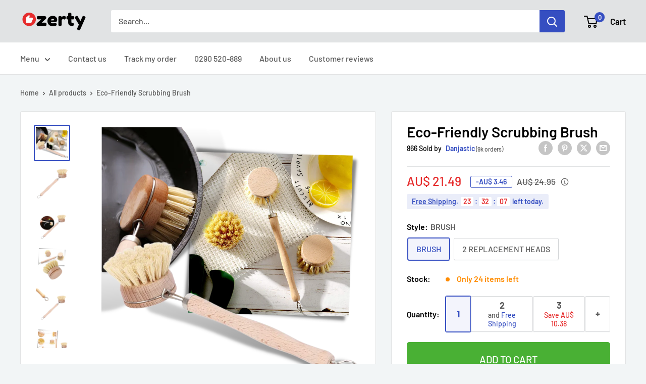

--- FILE ---
content_type: text/html; charset=utf-8
request_url: https://ozerty-australia.com/products/pot-cleaning-brush-ecofriendly-bamboo-brush-longhandled-cleaning-brush-with-sisal-fibres
body_size: 66804
content:


<!doctype html>

<html class="no-js" lang="en">
  <head>
    <meta charset="utf-8">
    <meta name="viewport" content="width=device-width, initial-scale=1.0, height=device-height, minimum-scale=1.0, maximum-scale=1.0">
    <meta name="theme-color" content="#354ec1">

    <!-- GMC verification -->
<meta name="google-site-verification" content="mTlxGzfH3BhimtB6r8XP_tSlyTB6zaCriwi3fu7G7wI" />
<!-- GMC verification -->

<!-- Google Tag Manager -->
<script>(function(w,d,s,l,i){w[l]=w[l]||[];w[l].push({'gtm.start':
new Date().getTime(),event:'gtm.js'});var f=d.getElementsByTagName(s)[0],
j=d.createElement(s),dl=l!='dataLayer'?'&l='+l:'';j.async=true;j.src=
'https://www.googletagmanager.com/gtm.js?id='+i+dl;f.parentNode.insertBefore(j,f);
})(window,document,'script','dataLayer','GTM-MJCJHDH');</script>
<!-- End Google Tag Manager -->


<!-- GTM Data Layer Variables for GA4Event : item_view -->
<script type="text/javascript">
  window.dataLayer = window.dataLayer || [];
  window.appStart = function(){
        
    dataLayer.push({ ecommerce: null });  // Clear the previous ecommerce object.
    window.productPageHandle = function(){
    window.dataLayer.push({
      event: 'gtm_view_item',
      ecommerce:{      
        currency:"AUD",
        value: "21.49",        
        items: [
          {
            item_id: "41747964428474",            
            item_name: "27POTBRUSH-BRUSH",
            item_brand: "Danjastic", 
            item_category: "GTIN UPDATE, KITCHEN",            
            price: "21.49",             
            item_variant: "27POTBRUSH-BRUSH",
            google_business_vertical: 'retail',
          },         
        ],
      }
    });
    };
    dataLayer.push({ ecommerce: null });  // Clear the previous ecommerce object.
    window.cartPageHandle = function(){
    window.dataLayer.push({
      event: 'gtm_view_cart',
      ecommerce:{      
        value: "0.0",
        currency: "AUD",
        items: [],
      }
    });
    };
    dataLayer.push({ ecommerce: null });  // Clear the previous ecommerce object.
    window.collectionPageHandle = function(){
    window.dataLayer.push({
      event: 'gtm_view_item_list',
      ecommerce:{      
        item_list_id: "",
        item_list_name: "",
        currency:"AUD",
        items: [],
      }
    });
    };
    dataLayer.push({ ecommerce: null });  // Clear the previous ecommerce object.
    window.searchPageHandle = function(){
    window.dataLayer.push({
      event: 'gtm_view_search_results',
      search_terms: "",      
      ecommerce:{              
        item_list_name: 'search_results',
        currency:"AUD",
        items: [
          ],
      }
    });
    };
  
  productPageHandle()
  
  }
  appStart();
</script>
<!-- GTM Data Layer Variables for GA4Event : item_view -->


<!-- Google Ads Remarketing Tag -->
    
    <!-- CODE SETTINGS START -->
    <!-- CODE SETTINGS START -->
    
    <!-- Please add your Google Ads Audience Source Tag ID -->
    
    
    <!-- Please add your alpha2 code, you can find it here: https://help.shopify.com/en/api/custom-storefronts/storefront-api/reference/enum/countrycode -->
    
    
    <!-- set your product id values are default, product_id, parent_id, sku-->
    
    
    <!-- CODE SETTINGS END -->
    <!-- CODE SETTINGS END -->
    
    <!-- ==================================== -->
    <!-- DO NOT EDIT ANYTHING BELOW THIS LINE -->
    
    <script async src="https://www.googletagmanager.com/gtag/js?id=AW-10905295011"></script><script>
      window.dataLayer = window.dataLayer || [];
      function gtag(){dataLayer.push(arguments);}
      gtag('js', new Date());
      gtag('config', 'AW-10905295011');
    </script>
    
    
    
    <script>
      gtag('event', 'view_item', {
        'send_to': 'AW-10905295011',
      	  'value': 21.49,
    	
        'items': [{
    			'id': '41747964428474',
          'google_business_vertical': 'retail'
        }]
    	
      });
    </script>
<!-- Google Ads Remarketing Tag -->
<title>Pot Cleaning Brush - Eco-friendly Bamboo Brush - long-handled Cleaning Brush with sisal fibres
</title><meta name="description" content="Get excellent cleaning results with this eco-friendly cleaning brush. You&#39;ll love the natural sisal fibre bristles that make cleaning a breeze! You can also remove the brush head and use it apart."><link rel="canonical" href="https://ozerty-australia.com/products/pot-cleaning-brush-ecofriendly-bamboo-brush-longhandled-cleaning-brush-with-sisal-fibres"><link rel="shortcut icon" href="//ozerty-australia.com/cdn/shop/files/favicon_96x96.png?v=1636998894" type="image/png"><link rel="preload" as="style" href="//ozerty-australia.com/cdn/shop/t/14/assets/theme.css?v=70439492673436898711732219747">
    <link rel="preload" as="script" href="//ozerty-australia.com/cdn/shop/t/14/assets/theme.js?v=7291256942827082391732219337">
    <link rel="preconnect" href="https://cdn.shopify.com">
    <link rel="preconnect" href="https://fonts.shopifycdn.com">
    <link rel="dns-prefetch" href="https://productreviews.shopifycdn.com">
    <link rel="dns-prefetch" href="https://ajax.googleapis.com">
    <link rel="dns-prefetch" href="https://maps.googleapis.com">
    <link rel="dns-prefetch" href="https://maps.gstatic.com">

    <meta property="og:type" content="product">
  <meta property="og:title" content="Eco-Friendly Scrubbing Brush"><meta property="og:image" content="http://ozerty-australia.com/cdn/shop/products/27POTBRUSH_a3532f0a-9f47-45fc-9425-2940d9cf7432.png?v=1660924289">
    <meta property="og:image:secure_url" content="https://ozerty-australia.com/cdn/shop/products/27POTBRUSH_a3532f0a-9f47-45fc-9425-2940d9cf7432.png?v=1660924289">
    <meta property="og:image:width" content="1000">
    <meta property="og:image:height" content="1000"><meta property="product:price:amount" content="21.49">
  <meta property="product:price:currency" content="AUD"><meta property="og:description" content="Get excellent cleaning results with this eco-friendly cleaning brush. You&#39;ll love the natural sisal fibre bristles that make cleaning a breeze! You can also remove the brush head and use it apart."><meta property="og:url" content="https://ozerty-australia.com/products/pot-cleaning-brush-ecofriendly-bamboo-brush-longhandled-cleaning-brush-with-sisal-fibres">
<meta property="og:site_name" content="Ozerty Australia"><meta name="twitter:card" content="summary"><meta name="twitter:title" content="Eco-Friendly Scrubbing Brush">
  <meta name="twitter:description" content="Comprehensive Cleaning Eco-friendly Easy Storage Removable Brush Head Ergonomic Handle Design Enjoy quality deep and effective cleaning results with this wooden cleaning brush that&#39;s eco-friendly. Comprehensive Cleaning Have you ever tried cleaning or washing your pot with a sponge? If you have then you&#39;ll be well familiar with the fact that not only can it be very stressful, but your chances of achieving perfect cleaning results are also very slim, especially if the pot has food materials sticking to it. With this wooden brush, however, you will be able to enjoy comprehensive cleaning results. This is because this cleaning brush is specifically designed for washing and scrubbing pots; so you&#39;ll be able to use it to easily dislodge any stain that may be sticking to your pot. The natural sisal fibres are perfect for removing stubborn food. Quality Build Another">
  <meta name="twitter:image" content="https://ozerty-australia.com/cdn/shop/products/27POTBRUSH_a3532f0a-9f47-45fc-9425-2940d9cf7432_600x600_crop_center.png?v=1660924289">
    <link rel="preload" href="//ozerty-australia.com/cdn/fonts/barlow/barlow_n6.329f582a81f63f125e63c20a5a80ae9477df68e1.woff2" as="font" type="font/woff2" crossorigin><link rel="preload" href="//ozerty-australia.com/cdn/fonts/barlow/barlow_n5.a193a1990790eba0cc5cca569d23799830e90f07.woff2" as="font" type="font/woff2" crossorigin><style>
  @font-face {
  font-family: Barlow;
  font-weight: 600;
  font-style: normal;
  font-display: swap;
  src: url("//ozerty-australia.com/cdn/fonts/barlow/barlow_n6.329f582a81f63f125e63c20a5a80ae9477df68e1.woff2") format("woff2"),
       url("//ozerty-australia.com/cdn/fonts/barlow/barlow_n6.0163402e36247bcb8b02716880d0b39568412e9e.woff") format("woff");
}

  @font-face {
  font-family: Barlow;
  font-weight: 500;
  font-style: normal;
  font-display: swap;
  src: url("//ozerty-australia.com/cdn/fonts/barlow/barlow_n5.a193a1990790eba0cc5cca569d23799830e90f07.woff2") format("woff2"),
       url("//ozerty-australia.com/cdn/fonts/barlow/barlow_n5.ae31c82169b1dc0715609b8cc6a610b917808358.woff") format("woff");
}

@font-face {
  font-family: Barlow;
  font-weight: 600;
  font-style: normal;
  font-display: swap;
  src: url("//ozerty-australia.com/cdn/fonts/barlow/barlow_n6.329f582a81f63f125e63c20a5a80ae9477df68e1.woff2") format("woff2"),
       url("//ozerty-australia.com/cdn/fonts/barlow/barlow_n6.0163402e36247bcb8b02716880d0b39568412e9e.woff") format("woff");
}

@font-face {
  font-family: Barlow;
  font-weight: 600;
  font-style: italic;
  font-display: swap;
  src: url("//ozerty-australia.com/cdn/fonts/barlow/barlow_i6.5a22bd20fb27bad4d7674cc6e666fb9c77d813bb.woff2") format("woff2"),
       url("//ozerty-australia.com/cdn/fonts/barlow/barlow_i6.1c8787fcb59f3add01a87f21b38c7ef797e3b3a1.woff") format("woff");
}


  @font-face {
  font-family: Barlow;
  font-weight: 700;
  font-style: normal;
  font-display: swap;
  src: url("//ozerty-australia.com/cdn/fonts/barlow/barlow_n7.691d1d11f150e857dcbc1c10ef03d825bc378d81.woff2") format("woff2"),
       url("//ozerty-australia.com/cdn/fonts/barlow/barlow_n7.4fdbb1cb7da0e2c2f88492243ffa2b4f91924840.woff") format("woff");
}

  @font-face {
  font-family: Barlow;
  font-weight: 500;
  font-style: italic;
  font-display: swap;
  src: url("//ozerty-australia.com/cdn/fonts/barlow/barlow_i5.714d58286997b65cd479af615cfa9bb0a117a573.woff2") format("woff2"),
       url("//ozerty-australia.com/cdn/fonts/barlow/barlow_i5.0120f77e6447d3b5df4bbec8ad8c2d029d87fb21.woff") format("woff");
}

  @font-face {
  font-family: Barlow;
  font-weight: 700;
  font-style: italic;
  font-display: swap;
  src: url("//ozerty-australia.com/cdn/fonts/barlow/barlow_i7.50e19d6cc2ba5146fa437a5a7443c76d5d730103.woff2") format("woff2"),
       url("//ozerty-australia.com/cdn/fonts/barlow/barlow_i7.47e9f98f1b094d912e6fd631cc3fe93d9f40964f.woff") format("woff");
}


  :root {
    --default-text-font-size : 15px;
    --base-text-font-size    : 16px;
    --heading-font-family    : Barlow, sans-serif;
    --heading-font-weight    : 600;
    --heading-font-style     : normal;
    --text-font-family       : Barlow, sans-serif;
    --text-font-weight       : 500;
    --text-font-style        : normal;
    --text-font-bolder-weight: 600;
    --text-link-decoration   : underline;

    --text-color               : #5b5b5b;
    --text-color-rgb           : 91, 91, 91;
    --heading-color            : #000000;
    --border-color             : #e1e3e4;
    --border-color-rgb         : 225, 227, 228;
    --form-border-color        : #d4d6d8;
    --accent-color             : #354ec1;
    --accent-color-rgb         : 53, 78, 193;
    --link-color               : #354ec1;
    --link-color-hover         : #253685;
    --background               : #f2f5f6;
    --secondary-background     : #ffffff;
    --secondary-background-rgb : 255, 255, 255;
    --accent-background        : rgba(53, 78, 193, 0.08);

    --input-background: #ffffff;

    --error-color       : #e62d2d;
    --error-background  : rgba(230, 45, 45, 0.07);
    --success-color     : #49b034;
    --success-background: rgba(73, 176, 52, 0.11);

    --primary-button-background      : #49b034;
    --primary-button-background-rgb  : 73, 176, 52;
    --primary-button-text-color      : #ffffff;
    --secondary-button-background    : #000000;
    --secondary-button-background-rgb: 0, 0, 0;
    --secondary-button-text-color    : #ffffff;

    --header-background      : #e1e3e4;
    --header-text-color      : #000000;
    --header-light-text-color: #a3afef;
    --header-border-color    : rgba(163, 175, 239, 0.3);
    --header-accent-color    : #354ec1;

    --footer-background-color:    #e1e3e4;
    --footer-heading-text-color:  #000000;
    --footer-body-text-color:     #5b5b5b;
    --footer-body-text-color-rgb: 91, 91, 91;
    --footer-accent-color:        #354ec1;
    --footer-accent-color-rgb:    53, 78, 193;
    --footer-border:              none;
    
    --flickity-arrow-color: #abb1b4;--product-on-sale-accent           : #ffbd00;
    --product-on-sale-accent-rgb       : 255, 189, 0;
    --product-on-sale-color            : #ffffff;
    --product-in-stock-color           : #008a00;
    --product-low-stock-color          : #ff8c00;
    --product-sold-out-color           : #8a9297;
    --product-custom-label-1-background: #008a00;
    --product-custom-label-1-color     : #ffffff;
    --product-custom-label-2-background: #00a500;
    --product-custom-label-2-color     : #ffffff;
    --product-review-star-color        : #ffbd00;

    --mobile-container-gutter : 20px;
    --desktop-container-gutter: 40px;

    /* Shopify related variables */
    --payment-terms-background-color: #f2f5f6;
  }
</style>

<script>
  // IE11 does not have support for CSS variables, so we have to polyfill them
  if (!(((window || {}).CSS || {}).supports && window.CSS.supports('(--a: 0)'))) {
    const script = document.createElement('script');
    script.type = 'text/javascript';
    script.src = 'https://cdn.jsdelivr.net/npm/css-vars-ponyfill@2';
    script.onload = function() {
      cssVars({});
    };

    document.getElementsByTagName('head')[0].appendChild(script);
  }
</script>


    <script>window.performance && window.performance.mark && window.performance.mark('shopify.content_for_header.start');</script><meta id="shopify-digital-wallet" name="shopify-digital-wallet" content="/34037956653/digital_wallets/dialog">
<link rel="alternate" type="application/json+oembed" href="https://ozerty-australia.com/products/pot-cleaning-brush-ecofriendly-bamboo-brush-longhandled-cleaning-brush-with-sisal-fibres.oembed">
<script async="async" src="/checkouts/internal/preloads.js?locale=en-AU"></script>
<script id="shopify-features" type="application/json">{"accessToken":"6bb19db3b9be1e87e510af8b837e9098","betas":["rich-media-storefront-analytics"],"domain":"ozerty-australia.com","predictiveSearch":true,"shopId":34037956653,"locale":"en"}</script>
<script>var Shopify = Shopify || {};
Shopify.shop = "ozertyau.myshopify.com";
Shopify.locale = "en";
Shopify.currency = {"active":"AUD","rate":"1.0"};
Shopify.country = "AU";
Shopify.theme = {"name":"CustomOz 14.2 - Ozerty v2.1","id":141454770362,"schema_name":"Custom Ozerty Australia","schema_version":"2.1","theme_store_id":null,"role":"main"};
Shopify.theme.handle = "null";
Shopify.theme.style = {"id":null,"handle":null};
Shopify.cdnHost = "ozerty-australia.com/cdn";
Shopify.routes = Shopify.routes || {};
Shopify.routes.root = "/";</script>
<script type="module">!function(o){(o.Shopify=o.Shopify||{}).modules=!0}(window);</script>
<script>!function(o){function n(){var o=[];function n(){o.push(Array.prototype.slice.apply(arguments))}return n.q=o,n}var t=o.Shopify=o.Shopify||{};t.loadFeatures=n(),t.autoloadFeatures=n()}(window);</script>
<script id="shop-js-analytics" type="application/json">{"pageType":"product"}</script>
<script defer="defer" async type="module" src="//ozerty-australia.com/cdn/shopifycloud/shop-js/modules/v2/client.init-shop-cart-sync_BT-GjEfc.en.esm.js"></script>
<script defer="defer" async type="module" src="//ozerty-australia.com/cdn/shopifycloud/shop-js/modules/v2/chunk.common_D58fp_Oc.esm.js"></script>
<script defer="defer" async type="module" src="//ozerty-australia.com/cdn/shopifycloud/shop-js/modules/v2/chunk.modal_xMitdFEc.esm.js"></script>
<script type="module">
  await import("//ozerty-australia.com/cdn/shopifycloud/shop-js/modules/v2/client.init-shop-cart-sync_BT-GjEfc.en.esm.js");
await import("//ozerty-australia.com/cdn/shopifycloud/shop-js/modules/v2/chunk.common_D58fp_Oc.esm.js");
await import("//ozerty-australia.com/cdn/shopifycloud/shop-js/modules/v2/chunk.modal_xMitdFEc.esm.js");

  window.Shopify.SignInWithShop?.initShopCartSync?.({"fedCMEnabled":true,"windoidEnabled":true});

</script>
<script>(function() {
  var isLoaded = false;
  function asyncLoad() {
    if (isLoaded) return;
    isLoaded = true;
    var urls = ["\/\/cdn.shopify.com\/proxy\/25ee21018442fd8f793388afca7945a74c5b91802d25196b95def2dccd3b6d57\/api.goaffpro.com\/loader.js?shop=ozertyau.myshopify.com\u0026sp-cache-control=cHVibGljLCBtYXgtYWdlPTkwMA"];
    for (var i = 0; i < urls.length; i++) {
      var s = document.createElement('script');
      s.type = 'text/javascript';
      s.async = true;
      s.src = urls[i];
      var x = document.getElementsByTagName('script')[0];
      x.parentNode.insertBefore(s, x);
    }
  };
  if(window.attachEvent) {
    window.attachEvent('onload', asyncLoad);
  } else {
    window.addEventListener('load', asyncLoad, false);
  }
})();</script>
<script id="__st">var __st={"a":34037956653,"offset":3600,"reqid":"ac99244a-3b0c-40a9-baf1-2d9650870f8f-1769261264","pageurl":"ozerty-australia.com\/products\/pot-cleaning-brush-ecofriendly-bamboo-brush-longhandled-cleaning-brush-with-sisal-fibres","u":"5afdcce3db30","p":"product","rtyp":"product","rid":7172788551866};</script>
<script>window.ShopifyPaypalV4VisibilityTracking = true;</script>
<script id="captcha-bootstrap">!function(){'use strict';const t='contact',e='account',n='new_comment',o=[[t,t],['blogs',n],['comments',n],[t,'customer']],c=[[e,'customer_login'],[e,'guest_login'],[e,'recover_customer_password'],[e,'create_customer']],r=t=>t.map((([t,e])=>`form[action*='/${t}']:not([data-nocaptcha='true']) input[name='form_type'][value='${e}']`)).join(','),a=t=>()=>t?[...document.querySelectorAll(t)].map((t=>t.form)):[];function s(){const t=[...o],e=r(t);return a(e)}const i='password',u='form_key',d=['recaptcha-v3-token','g-recaptcha-response','h-captcha-response',i],f=()=>{try{return window.sessionStorage}catch{return}},m='__shopify_v',_=t=>t.elements[u];function p(t,e,n=!1){try{const o=window.sessionStorage,c=JSON.parse(o.getItem(e)),{data:r}=function(t){const{data:e,action:n}=t;return t[m]||n?{data:e,action:n}:{data:t,action:n}}(c);for(const[e,n]of Object.entries(r))t.elements[e]&&(t.elements[e].value=n);n&&o.removeItem(e)}catch(o){console.error('form repopulation failed',{error:o})}}const l='form_type',E='cptcha';function T(t){t.dataset[E]=!0}const w=window,h=w.document,L='Shopify',v='ce_forms',y='captcha';let A=!1;((t,e)=>{const n=(g='f06e6c50-85a8-45c8-87d0-21a2b65856fe',I='https://cdn.shopify.com/shopifycloud/storefront-forms-hcaptcha/ce_storefront_forms_captcha_hcaptcha.v1.5.2.iife.js',D={infoText:'Protected by hCaptcha',privacyText:'Privacy',termsText:'Terms'},(t,e,n)=>{const o=w[L][v],c=o.bindForm;if(c)return c(t,g,e,D).then(n);var r;o.q.push([[t,g,e,D],n]),r=I,A||(h.body.append(Object.assign(h.createElement('script'),{id:'captcha-provider',async:!0,src:r})),A=!0)});var g,I,D;w[L]=w[L]||{},w[L][v]=w[L][v]||{},w[L][v].q=[],w[L][y]=w[L][y]||{},w[L][y].protect=function(t,e){n(t,void 0,e),T(t)},Object.freeze(w[L][y]),function(t,e,n,w,h,L){const[v,y,A,g]=function(t,e,n){const i=e?o:[],u=t?c:[],d=[...i,...u],f=r(d),m=r(i),_=r(d.filter((([t,e])=>n.includes(e))));return[a(f),a(m),a(_),s()]}(w,h,L),I=t=>{const e=t.target;return e instanceof HTMLFormElement?e:e&&e.form},D=t=>v().includes(t);t.addEventListener('submit',(t=>{const e=I(t);if(!e)return;const n=D(e)&&!e.dataset.hcaptchaBound&&!e.dataset.recaptchaBound,o=_(e),c=g().includes(e)&&(!o||!o.value);(n||c)&&t.preventDefault(),c&&!n&&(function(t){try{if(!f())return;!function(t){const e=f();if(!e)return;const n=_(t);if(!n)return;const o=n.value;o&&e.removeItem(o)}(t);const e=Array.from(Array(32),(()=>Math.random().toString(36)[2])).join('');!function(t,e){_(t)||t.append(Object.assign(document.createElement('input'),{type:'hidden',name:u})),t.elements[u].value=e}(t,e),function(t,e){const n=f();if(!n)return;const o=[...t.querySelectorAll(`input[type='${i}']`)].map((({name:t})=>t)),c=[...d,...o],r={};for(const[a,s]of new FormData(t).entries())c.includes(a)||(r[a]=s);n.setItem(e,JSON.stringify({[m]:1,action:t.action,data:r}))}(t,e)}catch(e){console.error('failed to persist form',e)}}(e),e.submit())}));const S=(t,e)=>{t&&!t.dataset[E]&&(n(t,e.some((e=>e===t))),T(t))};for(const o of['focusin','change'])t.addEventListener(o,(t=>{const e=I(t);D(e)&&S(e,y())}));const B=e.get('form_key'),M=e.get(l),P=B&&M;t.addEventListener('DOMContentLoaded',(()=>{const t=y();if(P)for(const e of t)e.elements[l].value===M&&p(e,B);[...new Set([...A(),...v().filter((t=>'true'===t.dataset.shopifyCaptcha))])].forEach((e=>S(e,t)))}))}(h,new URLSearchParams(w.location.search),n,t,e,['guest_login'])})(!0,!0)}();</script>
<script integrity="sha256-4kQ18oKyAcykRKYeNunJcIwy7WH5gtpwJnB7kiuLZ1E=" data-source-attribution="shopify.loadfeatures" defer="defer" src="//ozerty-australia.com/cdn/shopifycloud/storefront/assets/storefront/load_feature-a0a9edcb.js" crossorigin="anonymous"></script>
<script data-source-attribution="shopify.dynamic_checkout.dynamic.init">var Shopify=Shopify||{};Shopify.PaymentButton=Shopify.PaymentButton||{isStorefrontPortableWallets:!0,init:function(){window.Shopify.PaymentButton.init=function(){};var t=document.createElement("script");t.src="https://ozerty-australia.com/cdn/shopifycloud/portable-wallets/latest/portable-wallets.en.js",t.type="module",document.head.appendChild(t)}};
</script>
<script data-source-attribution="shopify.dynamic_checkout.buyer_consent">
  function portableWalletsHideBuyerConsent(e){var t=document.getElementById("shopify-buyer-consent"),n=document.getElementById("shopify-subscription-policy-button");t&&n&&(t.classList.add("hidden"),t.setAttribute("aria-hidden","true"),n.removeEventListener("click",e))}function portableWalletsShowBuyerConsent(e){var t=document.getElementById("shopify-buyer-consent"),n=document.getElementById("shopify-subscription-policy-button");t&&n&&(t.classList.remove("hidden"),t.removeAttribute("aria-hidden"),n.addEventListener("click",e))}window.Shopify?.PaymentButton&&(window.Shopify.PaymentButton.hideBuyerConsent=portableWalletsHideBuyerConsent,window.Shopify.PaymentButton.showBuyerConsent=portableWalletsShowBuyerConsent);
</script>
<script data-source-attribution="shopify.dynamic_checkout.cart.bootstrap">document.addEventListener("DOMContentLoaded",(function(){function t(){return document.querySelector("shopify-accelerated-checkout-cart, shopify-accelerated-checkout")}if(t())Shopify.PaymentButton.init();else{new MutationObserver((function(e,n){t()&&(Shopify.PaymentButton.init(),n.disconnect())})).observe(document.body,{childList:!0,subtree:!0})}}));
</script>

<script>window.performance && window.performance.mark && window.performance.mark('shopify.content_for_header.end');</script>

    <link rel="stylesheet" href="//ozerty-australia.com/cdn/shop/t/14/assets/theme.css?v=70439492673436898711732219747">

    
  <script type="application/ld+json">
  {
    "@context": "https://schema.org",
    "@type": "Product",
    
    "offers": [
      
{
            "@type": "Offer",
            "name": "BRUSH",
            "availability":"https://schema.org/InStock",
            "price": "21.49",
            "priceCurrency": "AUD",
            "priceValidUntil": "2026-02-03",
            "sku": 41747964428474,
            "url": "/products/pot-cleaning-brush-ecofriendly-bamboo-brush-longhandled-cleaning-brush-with-sisal-fibres/products/pot-cleaning-brush-ecofriendly-bamboo-brush-longhandled-cleaning-brush-with-sisal-fibres?variant=41747964428474",
            "shippingDetails": {
              "@type": "OfferShippingDetails",
              "shippingRate": {
                "@type": "MonetaryAmount",
                "value": 0.00,
                "currency": "AUD"
              },
              "shippingDestination": [
                {
                  "@type": "DefinedRegion",
                  "addressCountry": "AU"
                },
                {
                  "@type": "DefinedRegion",
                  "addressCountry": "AE"
                }
              ],
              "deliveryTime": {
                "@type": "ShippingDeliveryTime",
                "handlingTime": {
                  "@type": "QuantitativeValue",
                  "minValue": 1,
                  "maxValue": 6,
                  "unitCode": "DAY"
                },
                "transitTime": {
                  "@type": "QuantitativeValue",
                  "minValue": 3,
                  "maxValue": 7,
                  "unitCode": "DAY"
                }
              }
            },
            "hasMerchantReturnPolicy": {
              "@type": "MerchantReturnPolicy",
              "applicableCountry": "AU",
              "returnPolicyCategory": "https://schema.org/MerchantReturnFiniteReturnWindow",
              "merchantReturnDays": 30,
              "returnMethod": "https://schema.org/ReturnByMail",
              "returnFees": "https://schema.org/FreeReturn"
            }
          },
{
            "@type": "Offer",
            "name": "2 REPLACEMENT HEADS",
            "availability":"https://schema.org/InStock",
            "price": "21.49",
            "priceCurrency": "AUD",
            "priceValidUntil": "2026-02-03",
            "sku": 41747964461242,
            "url": "/products/pot-cleaning-brush-ecofriendly-bamboo-brush-longhandled-cleaning-brush-with-sisal-fibres/products/pot-cleaning-brush-ecofriendly-bamboo-brush-longhandled-cleaning-brush-with-sisal-fibres?variant=41747964461242",
            "shippingDetails": {
              "@type": "OfferShippingDetails",
              "shippingRate": {
                "@type": "MonetaryAmount",
                "value": 0.00,
                "currency": "AUD"
              },
              "shippingDestination": [
                {
                  "@type": "DefinedRegion",
                  "addressCountry": "AU"
                },
                {
                  "@type": "DefinedRegion",
                  "addressCountry": "AE"
                }
              ],
              "deliveryTime": {
                "@type": "ShippingDeliveryTime",
                "handlingTime": {
                  "@type": "QuantitativeValue",
                  "minValue": 1,
                  "maxValue": 6,
                  "unitCode": "DAY"
                },
                "transitTime": {
                  "@type": "QuantitativeValue",
                  "minValue": 3,
                  "maxValue": 7,
                  "unitCode": "DAY"
                }
              }
            },
            "hasMerchantReturnPolicy": {
              "@type": "MerchantReturnPolicy",
              "applicableCountry": "AU",
              "returnPolicyCategory": "https://schema.org/MerchantReturnFiniteReturnWindow",
              "merchantReturnDays": 30,
              "returnMethod": "https://schema.org/ReturnByMail",
              "returnFees": "https://schema.org/FreeReturn"
            }
          }

    ],"brand": {
      "@type": "Brand",
      "name": "Danjastic"
    },
    "name": "Eco-Friendly Scrubbing Brush",
    "description": "\n\n \n\n\n\n\n\n\n\n\n\n\n\n\n\nComprehensive Cleaning\n\n\nEco-friendly\n\n\nEasy Storage\n\n\nRemovable Brush Head\n\n\nErgonomic Handle Design\n\n\n\n\n\n\n\n\nEnjoy quality deep and effective cleaning results with this wooden cleaning brush that's eco-friendly.\n\n\n\n\n\n\n\n\n\n\n\n\n\n\n\n\n\n\n\n\n\n\n\n\n\nComprehensive Cleaning\n\n\n\n\n\n\nHave you ever tried cleaning or washing your pot with a sponge? If you have then you'll be well familiar with the fact that not only can it be very stressful, but your chances of achieving perfect cleaning results are also very slim, especially if the pot has food materials sticking to it. With this wooden brush, however, you will be able to enjoy comprehensive cleaning results. This is because this cleaning brush is specifically designed for washing and scrubbing pots; so you'll be able to use it to easily dislodge any stain that may be sticking to your pot. The natural sisal fibres are perfect for removing stubborn food.\n\n\n\n\n\n\n\n\n\n\n\n\n\n\n\n\n\n\n\n\n\nQuality Build\n\n\n\n\n\n\nAnother reason why you should consider getting this wooden cleaning brush is that it has a high-quality build One problem usually encountered with cleaning brushes is that they tend to break easily. There is also the fact that some of them tend to have their brush bristles dislodging easily. Thanks to its quality build, however, this wooden cleaning brush with natural fibres is perfectly durable and sturdy so it won't break while you're using it, even when you use it with significant force. The bristles are also well attached so you won't have pieces of the bristles falling out when you're using it.\n\n\n\n\n\n\n\n\n\n\n\n\n\n\n\n\n\n\n\n\n\nEasy Storage\n\n\n\n\n\n\nIn addition to offering comprehensive cleaning results and having a quality build, this wooden cleaning brush is also easy to store. Instead of you having to start thinking of creating new storage spaces in your home so you'll be able to store the cleaning brush, it has a hole that makes storage easy. With this design, you'll be able to hang the cleaning brush where you want in your kitchen or storage room.\n\n\n\n\n\n\n\n\n\n\n\n\n\n\n\n\n\n\n\n\n\nRemovable Brush Head\n\n\n\n\n\n\nUsually, when you have used a cleaning brush for some time, you'll find that the brush bristles become very weak. Some may even become deformed and bent out of shape making it difficult to use the brush to achieve the excellent cleaning results you desire. Normally when this happens, you'll have to go get a new brush. This brush, however, has removable brush heads that help to ensure you can just swap out an old brush head for a new one without any issues. That means you won't have to spend extra getting a totally new brush, all you'll have to do is change the brush head. This removable brush head design also ensures that you will be able to detach the brush part and use it directly for scrubbing, particularly when the stain is pretty tough and you don't want to risk breaking the brush's stick. How convenient!\n\n\n\n\n\n\n\n\n\n\n\n\n\n\n\n\n\n\n\n\n\nErgonomic Handle Design\n\n\n\n\n\n\nComfort is a very important factor to consider when using any tool or item and the same also applies to brushes. Usually, what determines the result in using a brush is how well you are able to use it and this in turn depends on how firmly you can grip it. This wooden cleaning brush has an ergonomic handle design that ensures you'll be able to hold and grip it well while you're using it; thereby, ensuring that it doesn't slip out of your hands easily.\n\n\n\n\n\n\n\n\n\n\n\n\n\n\n\n\n\n\n\n\n\nTechnical characteristics :\n\n\n\n\n\n\n\nOption: Brush, Replacement Brush Head\nMaterial: Wooden, sisal fibres\nBrush handle length: 23.5 cm (9.3 in)\nBrush head diametre: 4.3 cm (1.7 in)\nBrush head height: 4 cm\nBrush bristles total width: 6.5 cm\n\n\n\n\n\n\n\n\n\n\n\n\n\n\n\n\n\n\n\n\n\n\n\nIncluded :\n\n\n\n\n\n\nBrush variant: 1 x brush handle + 1 x brush head\nReplacement head variant: 2 x brush head\n \n \n \n \n\n\n\n\n\n\n\n\n\n\n\n\n\n\n\n",
    "category": "Kitchen Tools \u0026 Utensils",
    "url": "/products/pot-cleaning-brush-ecofriendly-bamboo-brush-longhandled-cleaning-brush-with-sisal-fibres",
    "sku": 41747964428474,
    "image": {
      "@type": "ImageObject",
      "url": "https://ozerty-australia.com/cdn/shop/products/27POTBRUSH_a3532f0a-9f47-45fc-9425-2940d9cf7432.png?v=1660924289&width=1024",
      "image": "https://ozerty-australia.com/cdn/shop/products/27POTBRUSH_a3532f0a-9f47-45fc-9425-2940d9cf7432.png?v=1660924289&width=1024",
      "name": "Eco-Friendly Scrubbing Brush -",
      "width": "1024",
      "height": "1024"
    }
  }
  </script>



  <script type="application/ld+json">
  {
    "@context": "https://schema.org",
    "@type": "BreadcrumbList",
  "itemListElement": [{
      "@type": "ListItem",
      "position": 1,
      "name": "Home",
      "item": "https://ozerty-australia.com"
    },{
          "@type": "ListItem",
          "position": 2,
          "name": "Eco-Friendly Scrubbing Brush",
          "item": "https://ozerty-australia.com/products/pot-cleaning-brush-ecofriendly-bamboo-brush-longhandled-cleaning-brush-with-sisal-fibres"
        }]
  }
  </script>



    <script>
      // This allows to expose several variables to the global scope, to be used in scripts
      window.theme = {
        pageType: "product",
        cartCount: 0,
        moneyFormat: "AU$ {{amount}}",
        moneyWithCurrencyFormat: "AU$ {{amount}}",
        currencyCodeEnabled: false,
        showDiscount: true,
        discountMode: "both",
        cartType: "page"
      };

      window.routes = {
        rootUrl: "\/",
        rootUrlWithoutSlash: '',
        cartUrl: "\/cart",
        cartAddUrl: "\/cart\/add",
        cartChangeUrl: "\/cart\/change",
        searchUrl: "\/search",
        productRecommendationsUrl: "\/recommendations\/products"
      };

      window.languages = {
        productRegularPrice: "Regular price",
        productSalePrice: "Sale price",
        collectionOnSaleLabel: "Save {{savings}}",
        productFormUnavailable: "Unavailable",
        productFormAddToCart: "Add to cart",
        productFormPreOrder: "Pre-order",
        productFormSoldOut: "Sold out",
        productAdded: "Product has been added to your cart",
        productAddedShort: "Added!",
        shippingEstimatorNoResults: "No shipping could be found for your address.",
        shippingEstimatorOneResult: "There is one shipping rate for your address:",
        shippingEstimatorMultipleResults: "There are {{count}} shipping rates for your address:",
        shippingEstimatorErrors: "There are some errors:"
      };

      document.documentElement.className = document.documentElement.className.replace('no-js', 'js');
    </script><script>const cartItems = []</script>
    <script src="//ozerty-australia.com/cdn/shop/t/14/assets/theme.js?v=7291256942827082391732219337" defer></script>
    <script src="//ozerty-australia.com/cdn/shop/t/14/assets/custom.js?v=89829375319252100961732219337" defer></script><script>
        (function () {
          window.onpageshow = function() {
            // We force re-freshing the cart content onpageshow, as most browsers will serve a cache copy when hitting the
            // back button, which cause staled data
            document.documentElement.dispatchEvent(new CustomEvent('cart:refresh', {
              bubbles: true,
              detail: {scrollToTop: false}
            }));
          };
        })();
      </script><script>
      function getQueryParams(url = window.location.href) {
        const u = new URL(url);
        const params = {};
        for (const [key, value] of u.searchParams.entries()) {
          if (Object.prototype.hasOwnProperty.call(params, key)) {
            params[key] = Array.isArray(params[key]) ? [...params[key], value] : [params[key], value];
          } else {
            params[key] = value;
          }
        }
        return params;
      }

      document.addEventListener('DOMContentLoaded', () => {
        const params = getQueryParams();
        const gclid = params.gclid || null;
        const gbraid = params.gbraid || null;
        const msclkid = params.msclkid || null;
        const wbraid = params.wbraid || null;
        
        if (gclid != null) {
          localStorage.setItem('gclid', gclid);
        }
        if (gbraid != null) {
          localStorage.setItem('gbraid', gbraid);
        }
        if (msclkid != null) {
          localStorage.setItem('msclkid', msclkid);
        }
        if (wbraid != null) {
          localStorage.setItem('wbraid', wbraid);
        }
      });
    </script>
  <!-- BEGIN app block: shopify://apps/judge-me-reviews/blocks/judgeme_core/61ccd3b1-a9f2-4160-9fe9-4fec8413e5d8 --><!-- Start of Judge.me Core -->






<link rel="dns-prefetch" href="https://cdnwidget.judge.me">
<link rel="dns-prefetch" href="https://cdn.judge.me">
<link rel="dns-prefetch" href="https://cdn1.judge.me">
<link rel="dns-prefetch" href="https://api.judge.me">

<script data-cfasync='false' class='jdgm-settings-script'>window.jdgmSettings={"pagination":5,"disable_web_reviews":false,"badge_no_review_text":"No reviews","badge_n_reviews_text":"{{ n }} review/reviews","badge_star_color":"#fbcd0a","hide_badge_preview_if_no_reviews":true,"badge_hide_text":false,"enforce_center_preview_badge":false,"widget_title":"Customer Reviews","widget_open_form_text":"Write a review","widget_close_form_text":"Cancel review","widget_refresh_page_text":"Refresh page","widget_summary_text":"Based on {{ number_of_reviews }} review/reviews","widget_no_review_text":"Be the first to write a review","widget_name_field_text":"Display name","widget_verified_name_field_text":"Verified Name (public)","widget_name_placeholder_text":"Display name","widget_required_field_error_text":"This field is required.","widget_email_field_text":"Email address","widget_verified_email_field_text":"Verified Email (private, can not be edited)","widget_email_placeholder_text":"Your email address","widget_email_field_error_text":"Please enter a valid email address.","widget_rating_field_text":"Rating","widget_review_title_field_text":"Review Title","widget_review_title_placeholder_text":"Give your review a title","widget_review_body_field_text":"Review content","widget_review_body_placeholder_text":"Start writing here...","widget_pictures_field_text":"Picture/Video (optional)","widget_submit_review_text":"Submit Review","widget_submit_verified_review_text":"Submit Verified Review","widget_submit_success_msg_with_auto_publish":"Thank you! Please refresh the page in a few moments to see your review. You can remove or edit your review by logging into \u003ca href='https://judge.me/login' target='_blank' rel='nofollow noopener'\u003eJudge.me\u003c/a\u003e","widget_submit_success_msg_no_auto_publish":"Thank you! Your review will be published as soon as it is approved by the shop admin. You can remove or edit your review by logging into \u003ca href='https://judge.me/login' target='_blank' rel='nofollow noopener'\u003eJudge.me\u003c/a\u003e","widget_show_default_reviews_out_of_total_text":"Showing {{ n_reviews_shown }} out of {{ n_reviews }} reviews.","widget_show_all_link_text":"Show all","widget_show_less_link_text":"Show less","widget_author_said_text":"{{ reviewer_name }} said:","widget_days_text":"{{ n }} days ago","widget_weeks_text":"{{ n }} week/weeks ago","widget_months_text":"{{ n }} month/months ago","widget_years_text":"{{ n }} year/years ago","widget_yesterday_text":"Yesterday","widget_today_text":"Today","widget_replied_text":"\u003e\u003e {{ shop_name }} replied:","widget_read_more_text":"Read more","widget_reviewer_name_as_initial":"","widget_rating_filter_color":"","widget_rating_filter_see_all_text":"See all reviews","widget_sorting_most_recent_text":"Most Recent","widget_sorting_highest_rating_text":"Highest Rating","widget_sorting_lowest_rating_text":"Lowest Rating","widget_sorting_with_pictures_text":"Only Pictures","widget_sorting_most_helpful_text":"Most Helpful","widget_open_question_form_text":"Ask a question","widget_reviews_subtab_text":"Reviews","widget_questions_subtab_text":"Questions","widget_question_label_text":"Question","widget_answer_label_text":"Answer","widget_question_placeholder_text":"Write your question here","widget_submit_question_text":"Submit Question","widget_question_submit_success_text":"Thank you for your question! We will notify you once it gets answered.","widget_star_color":"#fbcd0a","verified_badge_text":"Verified","verified_badge_bg_color":"","verified_badge_text_color":"","verified_badge_placement":"left-of-reviewer-name","widget_review_max_height":"","widget_hide_border":false,"widget_social_share":false,"widget_thumb":false,"widget_review_location_show":false,"widget_location_format":"country_iso_code","all_reviews_include_out_of_store_products":true,"all_reviews_out_of_store_text":"(out of store)","all_reviews_pagination":100,"all_reviews_product_name_prefix_text":"about","enable_review_pictures":true,"enable_question_anwser":false,"widget_theme":"","review_date_format":"mm/dd/yyyy","default_sort_method":"most-recent","widget_product_reviews_subtab_text":"Product Reviews","widget_shop_reviews_subtab_text":"Shop Reviews","widget_other_products_reviews_text":"Reviews for other products","widget_store_reviews_subtab_text":"Store reviews","widget_no_store_reviews_text":"This store hasn't received any reviews yet","widget_web_restriction_product_reviews_text":"This product hasn't received any reviews yet","widget_no_items_text":"No items found","widget_show_more_text":"Show more","widget_write_a_store_review_text":"Write a Store Review","widget_other_languages_heading":"Reviews in Other Languages","widget_translate_review_text":"Translate review to {{ language }}","widget_translating_review_text":"Translating...","widget_show_original_translation_text":"Show original ({{ language }})","widget_translate_review_failed_text":"Review couldn't be translated.","widget_translate_review_retry_text":"Retry","widget_translate_review_try_again_later_text":"Try again later","show_product_url_for_grouped_product":false,"widget_sorting_pictures_first_text":"Pictures First","show_pictures_on_all_rev_page_mobile":false,"show_pictures_on_all_rev_page_desktop":false,"floating_tab_hide_mobile_install_preference":false,"floating_tab_button_name":"★ Reviews","floating_tab_title":"Let customers speak for us","floating_tab_button_color":"","floating_tab_button_background_color":"","floating_tab_url":"","floating_tab_url_enabled":false,"floating_tab_tab_style":"text","all_reviews_text_badge_text":"Customers rate us {{ shop.metafields.judgeme.all_reviews_rating | round: 1 }}/5 based on {{ shop.metafields.judgeme.all_reviews_count }} reviews.","all_reviews_text_badge_text_branded_style":"{{ shop.metafields.judgeme.all_reviews_rating | round: 1 }} out of 5 stars based on {{ shop.metafields.judgeme.all_reviews_count }} reviews","is_all_reviews_text_badge_a_link":false,"show_stars_for_all_reviews_text_badge":false,"all_reviews_text_badge_url":"","all_reviews_text_style":"text","all_reviews_text_color_style":"judgeme_brand_color","all_reviews_text_color":"#108474","all_reviews_text_show_jm_brand":true,"featured_carousel_show_header":true,"featured_carousel_title":"Let customers speak for us","testimonials_carousel_title":"Customers are saying","videos_carousel_title":"Real customer stories","cards_carousel_title":"Customers are saying","featured_carousel_count_text":"from {{ n }} reviews","featured_carousel_add_link_to_all_reviews_page":false,"featured_carousel_url":"","featured_carousel_show_images":true,"featured_carousel_autoslide_interval":5,"featured_carousel_arrows_on_the_sides":false,"featured_carousel_height":250,"featured_carousel_width":80,"featured_carousel_image_size":0,"featured_carousel_image_height":250,"featured_carousel_arrow_color":"#eeeeee","verified_count_badge_style":"vintage","verified_count_badge_orientation":"horizontal","verified_count_badge_color_style":"judgeme_brand_color","verified_count_badge_color":"#108474","is_verified_count_badge_a_link":false,"verified_count_badge_url":"","verified_count_badge_show_jm_brand":true,"widget_rating_preset_default":5,"widget_first_sub_tab":"product-reviews","widget_show_histogram":true,"widget_histogram_use_custom_color":false,"widget_pagination_use_custom_color":false,"widget_star_use_custom_color":true,"widget_verified_badge_use_custom_color":false,"widget_write_review_use_custom_color":false,"picture_reminder_submit_button":"Upload Pictures","enable_review_videos":false,"mute_video_by_default":false,"widget_sorting_videos_first_text":"Videos First","widget_review_pending_text":"Pending","featured_carousel_items_for_large_screen":3,"social_share_options_order":"Facebook,Twitter","remove_microdata_snippet":true,"disable_json_ld":false,"enable_json_ld_products":false,"preview_badge_show_question_text":false,"preview_badge_no_question_text":"No questions","preview_badge_n_question_text":"{{ number_of_questions }} question/questions","qa_badge_show_icon":false,"qa_badge_position":"same-row","remove_judgeme_branding":false,"widget_add_search_bar":false,"widget_search_bar_placeholder":"Search","widget_sorting_verified_only_text":"Verified only","featured_carousel_theme":"default","featured_carousel_show_rating":true,"featured_carousel_show_title":true,"featured_carousel_show_body":true,"featured_carousel_show_date":false,"featured_carousel_show_reviewer":true,"featured_carousel_show_product":false,"featured_carousel_header_background_color":"#108474","featured_carousel_header_text_color":"#ffffff","featured_carousel_name_product_separator":"reviewed","featured_carousel_full_star_background":"#108474","featured_carousel_empty_star_background":"#dadada","featured_carousel_vertical_theme_background":"#f9fafb","featured_carousel_verified_badge_enable":false,"featured_carousel_verified_badge_color":"#108474","featured_carousel_border_style":"round","featured_carousel_review_line_length_limit":3,"featured_carousel_more_reviews_button_text":"Read more reviews","featured_carousel_view_product_button_text":"View product","all_reviews_page_load_reviews_on":"button_click","all_reviews_page_load_more_text":"Load More Reviews","disable_fb_tab_reviews":false,"enable_ajax_cdn_cache":false,"widget_public_name_text":"displayed publicly like","default_reviewer_name":"John Smith","default_reviewer_name_has_non_latin":true,"widget_reviewer_anonymous":"Anonymous","medals_widget_title":"Judge.me Review Medals","medals_widget_background_color":"#f9fafb","medals_widget_position":"footer_all_pages","medals_widget_border_color":"#f9fafb","medals_widget_verified_text_position":"left","medals_widget_use_monochromatic_version":false,"medals_widget_elements_color":"#108474","show_reviewer_avatar":true,"widget_invalid_yt_video_url_error_text":"Not a YouTube video URL","widget_max_length_field_error_text":"Please enter no more than {0} characters.","widget_show_country_flag":false,"widget_show_collected_via_shop_app":true,"widget_verified_by_shop_badge_style":"light","widget_verified_by_shop_text":"Verified by Shop","widget_show_photo_gallery":false,"widget_load_with_code_splitting":true,"widget_ugc_install_preference":false,"widget_ugc_title":"Made by us, Shared by you","widget_ugc_subtitle":"Tag us to see your picture featured in our page","widget_ugc_arrows_color":"#ffffff","widget_ugc_primary_button_text":"Buy Now","widget_ugc_primary_button_background_color":"#108474","widget_ugc_primary_button_text_color":"#ffffff","widget_ugc_primary_button_border_width":"0","widget_ugc_primary_button_border_style":"none","widget_ugc_primary_button_border_color":"#108474","widget_ugc_primary_button_border_radius":"25","widget_ugc_secondary_button_text":"Load More","widget_ugc_secondary_button_background_color":"#ffffff","widget_ugc_secondary_button_text_color":"#108474","widget_ugc_secondary_button_border_width":"2","widget_ugc_secondary_button_border_style":"solid","widget_ugc_secondary_button_border_color":"#108474","widget_ugc_secondary_button_border_radius":"25","widget_ugc_reviews_button_text":"View Reviews","widget_ugc_reviews_button_background_color":"#ffffff","widget_ugc_reviews_button_text_color":"#108474","widget_ugc_reviews_button_border_width":"2","widget_ugc_reviews_button_border_style":"solid","widget_ugc_reviews_button_border_color":"#108474","widget_ugc_reviews_button_border_radius":"25","widget_ugc_reviews_button_link_to":"judgeme-reviews-page","widget_ugc_show_post_date":true,"widget_ugc_max_width":"800","widget_rating_metafield_value_type":true,"widget_primary_color":"#108474","widget_enable_secondary_color":false,"widget_secondary_color":"#edf5f5","widget_summary_average_rating_text":"{{ average_rating }} out of 5","widget_media_grid_title":"Customer photos \u0026 videos","widget_media_grid_see_more_text":"See more","widget_round_style":false,"widget_show_product_medals":true,"widget_verified_by_judgeme_text":"Verified by Judge.me","widget_show_store_medals":true,"widget_verified_by_judgeme_text_in_store_medals":"Verified by Judge.me","widget_media_field_exceed_quantity_message":"Sorry, we can only accept {{ max_media }} for one review.","widget_media_field_exceed_limit_message":"{{ file_name }} is too large, please select a {{ media_type }} less than {{ size_limit }}MB.","widget_review_submitted_text":"Review Submitted!","widget_question_submitted_text":"Question Submitted!","widget_close_form_text_question":"Cancel","widget_write_your_answer_here_text":"Write your answer here","widget_enabled_branded_link":true,"widget_show_collected_by_judgeme":false,"widget_reviewer_name_color":"","widget_write_review_text_color":"","widget_write_review_bg_color":"","widget_collected_by_judgeme_text":"collected by Judge.me","widget_pagination_type":"standard","widget_load_more_text":"Load More","widget_load_more_color":"#108474","widget_full_review_text":"Full Review","widget_read_more_reviews_text":"Read More Reviews","widget_read_questions_text":"Read Questions","widget_questions_and_answers_text":"Questions \u0026 Answers","widget_verified_by_text":"Verified by","widget_verified_text":"Verified","widget_number_of_reviews_text":"{{ number_of_reviews }} reviews","widget_back_button_text":"Back","widget_next_button_text":"Next","widget_custom_forms_filter_button":"Filters","custom_forms_style":"vertical","widget_show_review_information":false,"how_reviews_are_collected":"How reviews are collected?","widget_show_review_keywords":false,"widget_gdpr_statement":"How we use your data: We'll only contact you about the review you left, and only if necessary. By submitting your review, you agree to Judge.me's \u003ca href='https://judge.me/terms' target='_blank' rel='nofollow noopener'\u003eterms\u003c/a\u003e, \u003ca href='https://judge.me/privacy' target='_blank' rel='nofollow noopener'\u003eprivacy\u003c/a\u003e and \u003ca href='https://judge.me/content-policy' target='_blank' rel='nofollow noopener'\u003econtent\u003c/a\u003e policies.","widget_multilingual_sorting_enabled":false,"widget_translate_review_content_enabled":false,"widget_translate_review_content_method":"manual","popup_widget_review_selection":"automatically_with_pictures","popup_widget_round_border_style":true,"popup_widget_show_title":true,"popup_widget_show_body":true,"popup_widget_show_reviewer":false,"popup_widget_show_product":true,"popup_widget_show_pictures":true,"popup_widget_use_review_picture":true,"popup_widget_show_on_home_page":true,"popup_widget_show_on_product_page":true,"popup_widget_show_on_collection_page":true,"popup_widget_show_on_cart_page":true,"popup_widget_position":"bottom_left","popup_widget_first_review_delay":5,"popup_widget_duration":5,"popup_widget_interval":5,"popup_widget_review_count":5,"popup_widget_hide_on_mobile":true,"review_snippet_widget_round_border_style":true,"review_snippet_widget_card_color":"#FFFFFF","review_snippet_widget_slider_arrows_background_color":"#FFFFFF","review_snippet_widget_slider_arrows_color":"#000000","review_snippet_widget_star_color":"#108474","show_product_variant":false,"all_reviews_product_variant_label_text":"Variant: ","widget_show_verified_branding":false,"widget_ai_summary_title":"Customers say","widget_ai_summary_disclaimer":"AI-powered review summary based on recent customer reviews","widget_show_ai_summary":false,"widget_show_ai_summary_bg":false,"widget_show_review_title_input":true,"redirect_reviewers_invited_via_email":"review_widget","request_store_review_after_product_review":false,"request_review_other_products_in_order":false,"review_form_color_scheme":"default","review_form_corner_style":"square","review_form_star_color":{},"review_form_text_color":"#333333","review_form_background_color":"#ffffff","review_form_field_background_color":"#fafafa","review_form_button_color":{},"review_form_button_text_color":"#ffffff","review_form_modal_overlay_color":"#000000","review_content_screen_title_text":"How would you rate this product?","review_content_introduction_text":"We would love it if you would share a bit about your experience.","store_review_form_title_text":"How would you rate this store?","store_review_form_introduction_text":"We would love it if you would share a bit about your experience.","show_review_guidance_text":true,"one_star_review_guidance_text":"Poor","five_star_review_guidance_text":"Great","customer_information_screen_title_text":"About you","customer_information_introduction_text":"Please tell us more about you.","custom_questions_screen_title_text":"Your experience in more detail","custom_questions_introduction_text":"Here are a few questions to help us understand more about your experience.","review_submitted_screen_title_text":"Thanks for your review!","review_submitted_screen_thank_you_text":"We are processing it and it will appear on the store soon.","review_submitted_screen_email_verification_text":"Please confirm your email by clicking the link we just sent you. This helps us keep reviews authentic.","review_submitted_request_store_review_text":"Would you like to share your experience of shopping with us?","review_submitted_review_other_products_text":"Would you like to review these products?","store_review_screen_title_text":"Would you like to share your experience of shopping with us?","store_review_introduction_text":"We value your feedback and use it to improve. Please share any thoughts or suggestions you have.","reviewer_media_screen_title_picture_text":"Share a picture","reviewer_media_introduction_picture_text":"Upload a photo to support your review.","reviewer_media_screen_title_video_text":"Share a video","reviewer_media_introduction_video_text":"Upload a video to support your review.","reviewer_media_screen_title_picture_or_video_text":"Share a picture or video","reviewer_media_introduction_picture_or_video_text":"Upload a photo or video to support your review.","reviewer_media_youtube_url_text":"Paste your Youtube URL here","advanced_settings_next_step_button_text":"Next","advanced_settings_close_review_button_text":"Close","modal_write_review_flow":false,"write_review_flow_required_text":"Required","write_review_flow_privacy_message_text":"We respect your privacy.","write_review_flow_anonymous_text":"Post review as anonymous","write_review_flow_visibility_text":"This won't be visible to other customers.","write_review_flow_multiple_selection_help_text":"Select as many as you like","write_review_flow_single_selection_help_text":"Select one option","write_review_flow_required_field_error_text":"This field is required","write_review_flow_invalid_email_error_text":"Please enter a valid email address","write_review_flow_max_length_error_text":"Max. {{ max_length }} characters.","write_review_flow_media_upload_text":"\u003cb\u003eClick to upload\u003c/b\u003e or drag and drop","write_review_flow_gdpr_statement":"We'll only contact you about your review if necessary. By submitting your review, you agree to our \u003ca href='https://judge.me/terms' target='_blank' rel='nofollow noopener'\u003eterms and conditions\u003c/a\u003e and \u003ca href='https://judge.me/privacy' target='_blank' rel='nofollow noopener'\u003eprivacy policy\u003c/a\u003e.","rating_only_reviews_enabled":false,"show_negative_reviews_help_screen":false,"new_review_flow_help_screen_rating_threshold":3,"negative_review_resolution_screen_title_text":"Tell us more","negative_review_resolution_text":"Your experience matters to us. If there were issues with your purchase, we're here to help. Feel free to reach out to us, we'd love the opportunity to make things right.","negative_review_resolution_button_text":"Contact us","negative_review_resolution_proceed_with_review_text":"Leave a review","negative_review_resolution_subject":"Issue with purchase from {{ shop_name }}.{{ order_name }}","preview_badge_collection_page_install_status":false,"widget_review_custom_css":"","preview_badge_custom_css":"","preview_badge_stars_count":"5-stars","featured_carousel_custom_css":"","floating_tab_custom_css":"","all_reviews_widget_custom_css":"","medals_widget_custom_css":"","verified_badge_custom_css":"","all_reviews_text_custom_css":"","transparency_badges_collected_via_store_invite":false,"transparency_badges_from_another_provider":false,"transparency_badges_collected_from_store_visitor":false,"transparency_badges_collected_by_verified_review_provider":false,"transparency_badges_earned_reward":false,"transparency_badges_collected_via_store_invite_text":"Review collected via store invitation","transparency_badges_from_another_provider_text":"Review collected from another provider","transparency_badges_collected_from_store_visitor_text":"Review collected from a store visitor","transparency_badges_written_in_google_text":"Review written in Google","transparency_badges_written_in_etsy_text":"Review written in Etsy","transparency_badges_written_in_shop_app_text":"Review written in Shop App","transparency_badges_earned_reward_text":"Review earned a reward for future purchase","product_review_widget_per_page":10,"widget_store_review_label_text":"Review about the store","checkout_comment_extension_title_on_product_page":"Customer Comments","checkout_comment_extension_num_latest_comment_show":5,"checkout_comment_extension_format":"name_and_timestamp","checkout_comment_customer_name":"last_initial","checkout_comment_comment_notification":true,"preview_badge_collection_page_install_preference":true,"preview_badge_home_page_install_preference":false,"preview_badge_product_page_install_preference":true,"review_widget_install_preference":"","review_carousel_install_preference":false,"floating_reviews_tab_install_preference":"none","verified_reviews_count_badge_install_preference":false,"all_reviews_text_install_preference":false,"review_widget_best_location":true,"judgeme_medals_install_preference":false,"review_widget_revamp_enabled":false,"review_widget_qna_enabled":false,"review_widget_header_theme":"minimal","review_widget_widget_title_enabled":true,"review_widget_header_text_size":"medium","review_widget_header_text_weight":"regular","review_widget_average_rating_style":"compact","review_widget_bar_chart_enabled":true,"review_widget_bar_chart_type":"numbers","review_widget_bar_chart_style":"standard","review_widget_expanded_media_gallery_enabled":false,"review_widget_reviews_section_theme":"standard","review_widget_image_style":"thumbnails","review_widget_review_image_ratio":"square","review_widget_stars_size":"medium","review_widget_verified_badge":"standard_text","review_widget_review_title_text_size":"medium","review_widget_review_text_size":"medium","review_widget_review_text_length":"medium","review_widget_number_of_columns_desktop":3,"review_widget_carousel_transition_speed":5,"review_widget_custom_questions_answers_display":"always","review_widget_button_text_color":"#FFFFFF","review_widget_text_color":"#000000","review_widget_lighter_text_color":"#7B7B7B","review_widget_corner_styling":"soft","review_widget_review_word_singular":"review","review_widget_review_word_plural":"reviews","review_widget_voting_label":"Helpful?","review_widget_shop_reply_label":"Reply from {{ shop_name }}:","review_widget_filters_title":"Filters","qna_widget_question_word_singular":"Question","qna_widget_question_word_plural":"Questions","qna_widget_answer_reply_label":"Answer from {{ answerer_name }}:","qna_content_screen_title_text":"Ask a question about this product","qna_widget_question_required_field_error_text":"Please enter your question.","qna_widget_flow_gdpr_statement":"We'll only contact you about your question if necessary. By submitting your question, you agree to our \u003ca href='https://judge.me/terms' target='_blank' rel='nofollow noopener'\u003eterms and conditions\u003c/a\u003e and \u003ca href='https://judge.me/privacy' target='_blank' rel='nofollow noopener'\u003eprivacy policy\u003c/a\u003e.","qna_widget_question_submitted_text":"Thanks for your question!","qna_widget_close_form_text_question":"Close","qna_widget_question_submit_success_text":"We’ll notify you by email when your question is answered.","all_reviews_widget_v2025_enabled":false,"all_reviews_widget_v2025_header_theme":"default","all_reviews_widget_v2025_widget_title_enabled":true,"all_reviews_widget_v2025_header_text_size":"medium","all_reviews_widget_v2025_header_text_weight":"regular","all_reviews_widget_v2025_average_rating_style":"compact","all_reviews_widget_v2025_bar_chart_enabled":true,"all_reviews_widget_v2025_bar_chart_type":"numbers","all_reviews_widget_v2025_bar_chart_style":"standard","all_reviews_widget_v2025_expanded_media_gallery_enabled":false,"all_reviews_widget_v2025_show_store_medals":true,"all_reviews_widget_v2025_show_photo_gallery":true,"all_reviews_widget_v2025_show_review_keywords":false,"all_reviews_widget_v2025_show_ai_summary":false,"all_reviews_widget_v2025_show_ai_summary_bg":false,"all_reviews_widget_v2025_add_search_bar":false,"all_reviews_widget_v2025_default_sort_method":"most-recent","all_reviews_widget_v2025_reviews_per_page":10,"all_reviews_widget_v2025_reviews_section_theme":"default","all_reviews_widget_v2025_image_style":"thumbnails","all_reviews_widget_v2025_review_image_ratio":"square","all_reviews_widget_v2025_stars_size":"medium","all_reviews_widget_v2025_verified_badge":"bold_badge","all_reviews_widget_v2025_review_title_text_size":"medium","all_reviews_widget_v2025_review_text_size":"medium","all_reviews_widget_v2025_review_text_length":"medium","all_reviews_widget_v2025_number_of_columns_desktop":3,"all_reviews_widget_v2025_carousel_transition_speed":5,"all_reviews_widget_v2025_custom_questions_answers_display":"always","all_reviews_widget_v2025_show_product_variant":false,"all_reviews_widget_v2025_show_reviewer_avatar":true,"all_reviews_widget_v2025_reviewer_name_as_initial":"","all_reviews_widget_v2025_review_location_show":false,"all_reviews_widget_v2025_location_format":"","all_reviews_widget_v2025_show_country_flag":false,"all_reviews_widget_v2025_verified_by_shop_badge_style":"light","all_reviews_widget_v2025_social_share":false,"all_reviews_widget_v2025_social_share_options_order":"Facebook,Twitter,LinkedIn,Pinterest","all_reviews_widget_v2025_pagination_type":"standard","all_reviews_widget_v2025_button_text_color":"#FFFFFF","all_reviews_widget_v2025_text_color":"#000000","all_reviews_widget_v2025_lighter_text_color":"#7B7B7B","all_reviews_widget_v2025_corner_styling":"soft","all_reviews_widget_v2025_title":"Customer reviews","all_reviews_widget_v2025_ai_summary_title":"Customers say about this store","all_reviews_widget_v2025_no_review_text":"Be the first to write a review","platform":"shopify","branding_url":"https://app.judge.me/reviews/stores/ozerty-australia.com","branding_text":"Powered by Judge.me","locale":"en","reply_name":"Ozerty Australia","widget_version":"2.1","footer":true,"autopublish":false,"review_dates":true,"enable_custom_form":false,"shop_use_review_site":true,"shop_locale":"en","enable_multi_locales_translations":false,"show_review_title_input":true,"review_verification_email_status":"always","can_be_branded":true,"reply_name_text":"Ozerty Australia"};</script> <style class='jdgm-settings-style'>.jdgm-xx{left:0}:not(.jdgm-prev-badge__stars)>.jdgm-star{color:#fbcd0a}.jdgm-histogram .jdgm-star.jdgm-star{color:#fbcd0a}.jdgm-preview-badge .jdgm-star.jdgm-star{color:#fbcd0a}.jdgm-prev-badge[data-average-rating='0.00']{display:none !important}.jdgm-author-all-initials{display:none !important}.jdgm-author-last-initial{display:none !important}.jdgm-rev-widg__title{visibility:hidden}.jdgm-rev-widg__summary-text{visibility:hidden}.jdgm-prev-badge__text{visibility:hidden}.jdgm-rev__replier:before{content:'Ozerty Australia'}.jdgm-rev__prod-link-prefix:before{content:'about'}.jdgm-rev__variant-label:before{content:'Variant: '}.jdgm-rev__out-of-store-text:before{content:'(out of store)'}@media only screen and (min-width: 768px){.jdgm-rev__pics .jdgm-rev_all-rev-page-picture-separator,.jdgm-rev__pics .jdgm-rev__product-picture{display:none}}@media only screen and (max-width: 768px){.jdgm-rev__pics .jdgm-rev_all-rev-page-picture-separator,.jdgm-rev__pics .jdgm-rev__product-picture{display:none}}.jdgm-preview-badge[data-template="index"]{display:none !important}.jdgm-verified-count-badget[data-from-snippet="true"]{display:none !important}.jdgm-carousel-wrapper[data-from-snippet="true"]{display:none !important}.jdgm-all-reviews-text[data-from-snippet="true"]{display:none !important}.jdgm-medals-section[data-from-snippet="true"]{display:none !important}.jdgm-ugc-media-wrapper[data-from-snippet="true"]{display:none !important}.jdgm-rev__transparency-badge[data-badge-type="review_collected_via_store_invitation"]{display:none !important}.jdgm-rev__transparency-badge[data-badge-type="review_collected_from_another_provider"]{display:none !important}.jdgm-rev__transparency-badge[data-badge-type="review_collected_from_store_visitor"]{display:none !important}.jdgm-rev__transparency-badge[data-badge-type="review_written_in_etsy"]{display:none !important}.jdgm-rev__transparency-badge[data-badge-type="review_written_in_google_business"]{display:none !important}.jdgm-rev__transparency-badge[data-badge-type="review_written_in_shop_app"]{display:none !important}.jdgm-rev__transparency-badge[data-badge-type="review_earned_for_future_purchase"]{display:none !important}
</style> <style class='jdgm-settings-style'></style>

  
  
  
  <style class='jdgm-miracle-styles'>
  @-webkit-keyframes jdgm-spin{0%{-webkit-transform:rotate(0deg);-ms-transform:rotate(0deg);transform:rotate(0deg)}100%{-webkit-transform:rotate(359deg);-ms-transform:rotate(359deg);transform:rotate(359deg)}}@keyframes jdgm-spin{0%{-webkit-transform:rotate(0deg);-ms-transform:rotate(0deg);transform:rotate(0deg)}100%{-webkit-transform:rotate(359deg);-ms-transform:rotate(359deg);transform:rotate(359deg)}}@font-face{font-family:'JudgemeStar';src:url("[data-uri]") format("woff");font-weight:normal;font-style:normal}.jdgm-star{font-family:'JudgemeStar';display:inline !important;text-decoration:none !important;padding:0 4px 0 0 !important;margin:0 !important;font-weight:bold;opacity:1;-webkit-font-smoothing:antialiased;-moz-osx-font-smoothing:grayscale}.jdgm-star:hover{opacity:1}.jdgm-star:last-of-type{padding:0 !important}.jdgm-star.jdgm--on:before{content:"\e000"}.jdgm-star.jdgm--off:before{content:"\e001"}.jdgm-star.jdgm--half:before{content:"\e002"}.jdgm-widget *{margin:0;line-height:1.4;-webkit-box-sizing:border-box;-moz-box-sizing:border-box;box-sizing:border-box;-webkit-overflow-scrolling:touch}.jdgm-hidden{display:none !important;visibility:hidden !important}.jdgm-temp-hidden{display:none}.jdgm-spinner{width:40px;height:40px;margin:auto;border-radius:50%;border-top:2px solid #eee;border-right:2px solid #eee;border-bottom:2px solid #eee;border-left:2px solid #ccc;-webkit-animation:jdgm-spin 0.8s infinite linear;animation:jdgm-spin 0.8s infinite linear}.jdgm-prev-badge{display:block !important}

</style>


  
  
   


<script data-cfasync='false' class='jdgm-script'>
!function(e){window.jdgm=window.jdgm||{},jdgm.CDN_HOST="https://cdnwidget.judge.me/",jdgm.CDN_HOST_ALT="https://cdn2.judge.me/cdn/widget_frontend/",jdgm.API_HOST="https://api.judge.me/",jdgm.CDN_BASE_URL="https://cdn.shopify.com/extensions/019beb2a-7cf9-7238-9765-11a892117c03/judgeme-extensions-316/assets/",
jdgm.docReady=function(d){(e.attachEvent?"complete"===e.readyState:"loading"!==e.readyState)?
setTimeout(d,0):e.addEventListener("DOMContentLoaded",d)},jdgm.loadCSS=function(d,t,o,a){
!o&&jdgm.loadCSS.requestedUrls.indexOf(d)>=0||(jdgm.loadCSS.requestedUrls.push(d),
(a=e.createElement("link")).rel="stylesheet",a.class="jdgm-stylesheet",a.media="nope!",
a.href=d,a.onload=function(){this.media="all",t&&setTimeout(t)},e.body.appendChild(a))},
jdgm.loadCSS.requestedUrls=[],jdgm.loadJS=function(e,d){var t=new XMLHttpRequest;
t.onreadystatechange=function(){4===t.readyState&&(Function(t.response)(),d&&d(t.response))},
t.open("GET",e),t.onerror=function(){if(e.indexOf(jdgm.CDN_HOST)===0&&jdgm.CDN_HOST_ALT!==jdgm.CDN_HOST){var f=e.replace(jdgm.CDN_HOST,jdgm.CDN_HOST_ALT);jdgm.loadJS(f,d)}},t.send()},jdgm.docReady((function(){(window.jdgmLoadCSS||e.querySelectorAll(
".jdgm-widget, .jdgm-all-reviews-page").length>0)&&(jdgmSettings.widget_load_with_code_splitting?
parseFloat(jdgmSettings.widget_version)>=3?jdgm.loadCSS(jdgm.CDN_HOST+"widget_v3/base.css"):
jdgm.loadCSS(jdgm.CDN_HOST+"widget/base.css"):jdgm.loadCSS(jdgm.CDN_HOST+"shopify_v2.css"),
jdgm.loadJS(jdgm.CDN_HOST+"loa"+"der.js"))}))}(document);
</script>
<noscript><link rel="stylesheet" type="text/css" media="all" href="https://cdnwidget.judge.me/shopify_v2.css"></noscript>

<!-- BEGIN app snippet: theme_fix_tags --><script>
  (function() {
    var jdgmThemeFixes = null;
    if (!jdgmThemeFixes) return;
    var thisThemeFix = jdgmThemeFixes[Shopify.theme.id];
    if (!thisThemeFix) return;

    if (thisThemeFix.html) {
      document.addEventListener("DOMContentLoaded", function() {
        var htmlDiv = document.createElement('div');
        htmlDiv.classList.add('jdgm-theme-fix-html');
        htmlDiv.innerHTML = thisThemeFix.html;
        document.body.append(htmlDiv);
      });
    };

    if (thisThemeFix.css) {
      var styleTag = document.createElement('style');
      styleTag.classList.add('jdgm-theme-fix-style');
      styleTag.innerHTML = thisThemeFix.css;
      document.head.append(styleTag);
    };

    if (thisThemeFix.js) {
      var scriptTag = document.createElement('script');
      scriptTag.classList.add('jdgm-theme-fix-script');
      scriptTag.innerHTML = thisThemeFix.js;
      document.head.append(scriptTag);
    };
  })();
</script>
<!-- END app snippet -->
<!-- End of Judge.me Core -->



<!-- END app block --><!-- BEGIN app block: shopify://apps/klaviyo-email-marketing-sms/blocks/klaviyo-onsite-embed/2632fe16-c075-4321-a88b-50b567f42507 -->












  <script async src="https://static.klaviyo.com/onsite/js/RJRrb9/klaviyo.js?company_id=RJRrb9"></script>
  <script>!function(){if(!window.klaviyo){window._klOnsite=window._klOnsite||[];try{window.klaviyo=new Proxy({},{get:function(n,i){return"push"===i?function(){var n;(n=window._klOnsite).push.apply(n,arguments)}:function(){for(var n=arguments.length,o=new Array(n),w=0;w<n;w++)o[w]=arguments[w];var t="function"==typeof o[o.length-1]?o.pop():void 0,e=new Promise((function(n){window._klOnsite.push([i].concat(o,[function(i){t&&t(i),n(i)}]))}));return e}}})}catch(n){window.klaviyo=window.klaviyo||[],window.klaviyo.push=function(){var n;(n=window._klOnsite).push.apply(n,arguments)}}}}();</script>

  
    <script id="viewed_product">
      if (item == null) {
        var _learnq = _learnq || [];

        var MetafieldReviews = null
        var MetafieldYotpoRating = null
        var MetafieldYotpoCount = null
        var MetafieldLooxRating = null
        var MetafieldLooxCount = null
        var okendoProduct = null
        var okendoProductReviewCount = null
        var okendoProductReviewAverageValue = null
        try {
          // The following fields are used for Customer Hub recently viewed in order to add reviews.
          // This information is not part of __kla_viewed. Instead, it is part of __kla_viewed_reviewed_items
          MetafieldReviews = {};
          MetafieldYotpoRating = null
          MetafieldYotpoCount = null
          MetafieldLooxRating = null
          MetafieldLooxCount = null

          okendoProduct = null
          // If the okendo metafield is not legacy, it will error, which then requires the new json formatted data
          if (okendoProduct && 'error' in okendoProduct) {
            okendoProduct = null
          }
          okendoProductReviewCount = okendoProduct ? okendoProduct.reviewCount : null
          okendoProductReviewAverageValue = okendoProduct ? okendoProduct.reviewAverageValue : null
        } catch (error) {
          console.error('Error in Klaviyo onsite reviews tracking:', error);
        }

        var item = {
          Name: "Eco-Friendly Scrubbing Brush",
          ProductID: 7172788551866,
          Categories: ["All Under AU$30","Best Sellers","Kitchen - Cooking","New arrivals","On sale"],
          ImageURL: "https://ozerty-australia.com/cdn/shop/products/27POTBRUSH_a3532f0a-9f47-45fc-9425-2940d9cf7432_grande.png?v=1660924289",
          URL: "https://ozerty-australia.com/products/pot-cleaning-brush-ecofriendly-bamboo-brush-longhandled-cleaning-brush-with-sisal-fibres",
          Brand: "Danjastic",
          Price: "AU$ 21.49",
          Value: "21.49",
          CompareAtPrice: "AU$ 25.95"
        };
        _learnq.push(['track', 'Viewed Product', item]);
        _learnq.push(['trackViewedItem', {
          Title: item.Name,
          ItemId: item.ProductID,
          Categories: item.Categories,
          ImageUrl: item.ImageURL,
          Url: item.URL,
          Metadata: {
            Brand: item.Brand,
            Price: item.Price,
            Value: item.Value,
            CompareAtPrice: item.CompareAtPrice
          },
          metafields:{
            reviews: MetafieldReviews,
            yotpo:{
              rating: MetafieldYotpoRating,
              count: MetafieldYotpoCount,
            },
            loox:{
              rating: MetafieldLooxRating,
              count: MetafieldLooxCount,
            },
            okendo: {
              rating: okendoProductReviewAverageValue,
              count: okendoProductReviewCount,
            }
          }
        }]);
      }
    </script>
  




  <script>
    window.klaviyoReviewsProductDesignMode = false
  </script>







<!-- END app block --><script src="https://cdn.shopify.com/extensions/019beb2a-7cf9-7238-9765-11a892117c03/judgeme-extensions-316/assets/loader.js" type="text/javascript" defer="defer"></script>
<link href="https://monorail-edge.shopifysvc.com" rel="dns-prefetch">
<script>(function(){if ("sendBeacon" in navigator && "performance" in window) {try {var session_token_from_headers = performance.getEntriesByType('navigation')[0].serverTiming.find(x => x.name == '_s').description;} catch {var session_token_from_headers = undefined;}var session_cookie_matches = document.cookie.match(/_shopify_s=([^;]*)/);var session_token_from_cookie = session_cookie_matches && session_cookie_matches.length === 2 ? session_cookie_matches[1] : "";var session_token = session_token_from_headers || session_token_from_cookie || "";function handle_abandonment_event(e) {var entries = performance.getEntries().filter(function(entry) {return /monorail-edge.shopifysvc.com/.test(entry.name);});if (!window.abandonment_tracked && entries.length === 0) {window.abandonment_tracked = true;var currentMs = Date.now();var navigation_start = performance.timing.navigationStart;var payload = {shop_id: 34037956653,url: window.location.href,navigation_start,duration: currentMs - navigation_start,session_token,page_type: "product"};window.navigator.sendBeacon("https://monorail-edge.shopifysvc.com/v1/produce", JSON.stringify({schema_id: "online_store_buyer_site_abandonment/1.1",payload: payload,metadata: {event_created_at_ms: currentMs,event_sent_at_ms: currentMs}}));}}window.addEventListener('pagehide', handle_abandonment_event);}}());</script>
<script id="web-pixels-manager-setup">(function e(e,d,r,n,o){if(void 0===o&&(o={}),!Boolean(null===(a=null===(i=window.Shopify)||void 0===i?void 0:i.analytics)||void 0===a?void 0:a.replayQueue)){var i,a;window.Shopify=window.Shopify||{};var t=window.Shopify;t.analytics=t.analytics||{};var s=t.analytics;s.replayQueue=[],s.publish=function(e,d,r){return s.replayQueue.push([e,d,r]),!0};try{self.performance.mark("wpm:start")}catch(e){}var l=function(){var e={modern:/Edge?\/(1{2}[4-9]|1[2-9]\d|[2-9]\d{2}|\d{4,})\.\d+(\.\d+|)|Firefox\/(1{2}[4-9]|1[2-9]\d|[2-9]\d{2}|\d{4,})\.\d+(\.\d+|)|Chrom(ium|e)\/(9{2}|\d{3,})\.\d+(\.\d+|)|(Maci|X1{2}).+ Version\/(15\.\d+|(1[6-9]|[2-9]\d|\d{3,})\.\d+)([,.]\d+|)( \(\w+\)|)( Mobile\/\w+|) Safari\/|Chrome.+OPR\/(9{2}|\d{3,})\.\d+\.\d+|(CPU[ +]OS|iPhone[ +]OS|CPU[ +]iPhone|CPU IPhone OS|CPU iPad OS)[ +]+(15[._]\d+|(1[6-9]|[2-9]\d|\d{3,})[._]\d+)([._]\d+|)|Android:?[ /-](13[3-9]|1[4-9]\d|[2-9]\d{2}|\d{4,})(\.\d+|)(\.\d+|)|Android.+Firefox\/(13[5-9]|1[4-9]\d|[2-9]\d{2}|\d{4,})\.\d+(\.\d+|)|Android.+Chrom(ium|e)\/(13[3-9]|1[4-9]\d|[2-9]\d{2}|\d{4,})\.\d+(\.\d+|)|SamsungBrowser\/([2-9]\d|\d{3,})\.\d+/,legacy:/Edge?\/(1[6-9]|[2-9]\d|\d{3,})\.\d+(\.\d+|)|Firefox\/(5[4-9]|[6-9]\d|\d{3,})\.\d+(\.\d+|)|Chrom(ium|e)\/(5[1-9]|[6-9]\d|\d{3,})\.\d+(\.\d+|)([\d.]+$|.*Safari\/(?![\d.]+ Edge\/[\d.]+$))|(Maci|X1{2}).+ Version\/(10\.\d+|(1[1-9]|[2-9]\d|\d{3,})\.\d+)([,.]\d+|)( \(\w+\)|)( Mobile\/\w+|) Safari\/|Chrome.+OPR\/(3[89]|[4-9]\d|\d{3,})\.\d+\.\d+|(CPU[ +]OS|iPhone[ +]OS|CPU[ +]iPhone|CPU IPhone OS|CPU iPad OS)[ +]+(10[._]\d+|(1[1-9]|[2-9]\d|\d{3,})[._]\d+)([._]\d+|)|Android:?[ /-](13[3-9]|1[4-9]\d|[2-9]\d{2}|\d{4,})(\.\d+|)(\.\d+|)|Mobile Safari.+OPR\/([89]\d|\d{3,})\.\d+\.\d+|Android.+Firefox\/(13[5-9]|1[4-9]\d|[2-9]\d{2}|\d{4,})\.\d+(\.\d+|)|Android.+Chrom(ium|e)\/(13[3-9]|1[4-9]\d|[2-9]\d{2}|\d{4,})\.\d+(\.\d+|)|Android.+(UC? ?Browser|UCWEB|U3)[ /]?(15\.([5-9]|\d{2,})|(1[6-9]|[2-9]\d|\d{3,})\.\d+)\.\d+|SamsungBrowser\/(5\.\d+|([6-9]|\d{2,})\.\d+)|Android.+MQ{2}Browser\/(14(\.(9|\d{2,})|)|(1[5-9]|[2-9]\d|\d{3,})(\.\d+|))(\.\d+|)|K[Aa][Ii]OS\/(3\.\d+|([4-9]|\d{2,})\.\d+)(\.\d+|)/},d=e.modern,r=e.legacy,n=navigator.userAgent;return n.match(d)?"modern":n.match(r)?"legacy":"unknown"}(),u="modern"===l?"modern":"legacy",c=(null!=n?n:{modern:"",legacy:""})[u],f=function(e){return[e.baseUrl,"/wpm","/b",e.hashVersion,"modern"===e.buildTarget?"m":"l",".js"].join("")}({baseUrl:d,hashVersion:r,buildTarget:u}),m=function(e){var d=e.version,r=e.bundleTarget,n=e.surface,o=e.pageUrl,i=e.monorailEndpoint;return{emit:function(e){var a=e.status,t=e.errorMsg,s=(new Date).getTime(),l=JSON.stringify({metadata:{event_sent_at_ms:s},events:[{schema_id:"web_pixels_manager_load/3.1",payload:{version:d,bundle_target:r,page_url:o,status:a,surface:n,error_msg:t},metadata:{event_created_at_ms:s}}]});if(!i)return console&&console.warn&&console.warn("[Web Pixels Manager] No Monorail endpoint provided, skipping logging."),!1;try{return self.navigator.sendBeacon.bind(self.navigator)(i,l)}catch(e){}var u=new XMLHttpRequest;try{return u.open("POST",i,!0),u.setRequestHeader("Content-Type","text/plain"),u.send(l),!0}catch(e){return console&&console.warn&&console.warn("[Web Pixels Manager] Got an unhandled error while logging to Monorail."),!1}}}}({version:r,bundleTarget:l,surface:e.surface,pageUrl:self.location.href,monorailEndpoint:e.monorailEndpoint});try{o.browserTarget=l,function(e){var d=e.src,r=e.async,n=void 0===r||r,o=e.onload,i=e.onerror,a=e.sri,t=e.scriptDataAttributes,s=void 0===t?{}:t,l=document.createElement("script"),u=document.querySelector("head"),c=document.querySelector("body");if(l.async=n,l.src=d,a&&(l.integrity=a,l.crossOrigin="anonymous"),s)for(var f in s)if(Object.prototype.hasOwnProperty.call(s,f))try{l.dataset[f]=s[f]}catch(e){}if(o&&l.addEventListener("load",o),i&&l.addEventListener("error",i),u)u.appendChild(l);else{if(!c)throw new Error("Did not find a head or body element to append the script");c.appendChild(l)}}({src:f,async:!0,onload:function(){if(!function(){var e,d;return Boolean(null===(d=null===(e=window.Shopify)||void 0===e?void 0:e.analytics)||void 0===d?void 0:d.initialized)}()){var d=window.webPixelsManager.init(e)||void 0;if(d){var r=window.Shopify.analytics;r.replayQueue.forEach((function(e){var r=e[0],n=e[1],o=e[2];d.publishCustomEvent(r,n,o)})),r.replayQueue=[],r.publish=d.publishCustomEvent,r.visitor=d.visitor,r.initialized=!0}}},onerror:function(){return m.emit({status:"failed",errorMsg:"".concat(f," has failed to load")})},sri:function(e){var d=/^sha384-[A-Za-z0-9+/=]+$/;return"string"==typeof e&&d.test(e)}(c)?c:"",scriptDataAttributes:o}),m.emit({status:"loading"})}catch(e){m.emit({status:"failed",errorMsg:(null==e?void 0:e.message)||"Unknown error"})}}})({shopId: 34037956653,storefrontBaseUrl: "https://ozerty-australia.com",extensionsBaseUrl: "https://extensions.shopifycdn.com/cdn/shopifycloud/web-pixels-manager",monorailEndpoint: "https://monorail-edge.shopifysvc.com/unstable/produce_batch",surface: "storefront-renderer",enabledBetaFlags: ["2dca8a86"],webPixelsConfigList: [{"id":"1665401018","configuration":"{\"accountID\":\"RJRrb9\",\"webPixelConfig\":\"eyJlbmFibGVBZGRlZFRvQ2FydEV2ZW50cyI6IHRydWV9\"}","eventPayloadVersion":"v1","runtimeContext":"STRICT","scriptVersion":"524f6c1ee37bacdca7657a665bdca589","type":"APP","apiClientId":123074,"privacyPurposes":["ANALYTICS","MARKETING"],"dataSharingAdjustments":{"protectedCustomerApprovalScopes":["read_customer_address","read_customer_email","read_customer_name","read_customer_personal_data","read_customer_phone"]}},{"id":"1006502074","configuration":"{\"webPixelName\":\"Judge.me\"}","eventPayloadVersion":"v1","runtimeContext":"STRICT","scriptVersion":"34ad157958823915625854214640f0bf","type":"APP","apiClientId":683015,"privacyPurposes":["ANALYTICS"],"dataSharingAdjustments":{"protectedCustomerApprovalScopes":["read_customer_email","read_customer_name","read_customer_personal_data","read_customer_phone"]}},{"id":"916816058","configuration":"{\"endpoint\":\"https:\\\/\\\/api.parcelpanel.com\",\"debugMode\":\"false\"}","eventPayloadVersion":"v1","runtimeContext":"STRICT","scriptVersion":"f2b9a7bfa08fd9028733e48bf62dd9f1","type":"APP","apiClientId":2681387,"privacyPurposes":["ANALYTICS"],"dataSharingAdjustments":{"protectedCustomerApprovalScopes":["read_customer_address","read_customer_email","read_customer_name","read_customer_personal_data","read_customer_phone"]}},{"id":"726663354","configuration":"{\"shop\":\"ozertyau.myshopify.com\",\"cookie_duration\":\"604800\"}","eventPayloadVersion":"v1","runtimeContext":"STRICT","scriptVersion":"a2e7513c3708f34b1f617d7ce88f9697","type":"APP","apiClientId":2744533,"privacyPurposes":["ANALYTICS","MARKETING"],"dataSharingAdjustments":{"protectedCustomerApprovalScopes":["read_customer_address","read_customer_email","read_customer_name","read_customer_personal_data","read_customer_phone"]}},{"id":"shopify-app-pixel","configuration":"{}","eventPayloadVersion":"v1","runtimeContext":"STRICT","scriptVersion":"0450","apiClientId":"shopify-pixel","type":"APP","privacyPurposes":["ANALYTICS","MARKETING"]},{"id":"shopify-custom-pixel","eventPayloadVersion":"v1","runtimeContext":"LAX","scriptVersion":"0450","apiClientId":"shopify-pixel","type":"CUSTOM","privacyPurposes":["ANALYTICS","MARKETING"]}],isMerchantRequest: false,initData: {"shop":{"name":"Ozerty Australia","paymentSettings":{"currencyCode":"AUD"},"myshopifyDomain":"ozertyau.myshopify.com","countryCode":"AE","storefrontUrl":"https:\/\/ozerty-australia.com"},"customer":null,"cart":null,"checkout":null,"productVariants":[{"price":{"amount":21.49,"currencyCode":"AUD"},"product":{"title":"Eco-Friendly Scrubbing Brush","vendor":"Danjastic","id":"7172788551866","untranslatedTitle":"Eco-Friendly Scrubbing Brush","url":"\/products\/pot-cleaning-brush-ecofriendly-bamboo-brush-longhandled-cleaning-brush-with-sisal-fibres","type":"Kitchen Tools \u0026 Utensils"},"id":"41747964428474","image":{"src":"\/\/ozerty-australia.com\/cdn\/shop\/products\/27POTBRUSH_-_BRUSH.png?v=1660924289"},"sku":"27POTBRUSH-BRUSH","title":"BRUSH","untranslatedTitle":"BRUSH"},{"price":{"amount":21.49,"currencyCode":"AUD"},"product":{"title":"Eco-Friendly Scrubbing Brush","vendor":"Danjastic","id":"7172788551866","untranslatedTitle":"Eco-Friendly Scrubbing Brush","url":"\/products\/pot-cleaning-brush-ecofriendly-bamboo-brush-longhandled-cleaning-brush-with-sisal-fibres","type":"Kitchen Tools \u0026 Utensils"},"id":"41747964461242","image":{"src":"\/\/ozerty-australia.com\/cdn\/shop\/products\/27POTBRUSH_-_REPLACEMENT_HED.png?v=1660924289"},"sku":"27POTBRUSH-2HEAD","title":"2 REPLACEMENT HEADS","untranslatedTitle":"2 REPLACEMENT HEADS"}],"purchasingCompany":null},},"https://ozerty-australia.com/cdn","fcfee988w5aeb613cpc8e4bc33m6693e112",{"modern":"","legacy":""},{"shopId":"34037956653","storefrontBaseUrl":"https:\/\/ozerty-australia.com","extensionBaseUrl":"https:\/\/extensions.shopifycdn.com\/cdn\/shopifycloud\/web-pixels-manager","surface":"storefront-renderer","enabledBetaFlags":"[\"2dca8a86\"]","isMerchantRequest":"false","hashVersion":"fcfee988w5aeb613cpc8e4bc33m6693e112","publish":"custom","events":"[[\"page_viewed\",{}],[\"product_viewed\",{\"productVariant\":{\"price\":{\"amount\":21.49,\"currencyCode\":\"AUD\"},\"product\":{\"title\":\"Eco-Friendly Scrubbing Brush\",\"vendor\":\"Danjastic\",\"id\":\"7172788551866\",\"untranslatedTitle\":\"Eco-Friendly Scrubbing Brush\",\"url\":\"\/products\/pot-cleaning-brush-ecofriendly-bamboo-brush-longhandled-cleaning-brush-with-sisal-fibres\",\"type\":\"Kitchen Tools \u0026 Utensils\"},\"id\":\"41747964428474\",\"image\":{\"src\":\"\/\/ozerty-australia.com\/cdn\/shop\/products\/27POTBRUSH_-_BRUSH.png?v=1660924289\"},\"sku\":\"27POTBRUSH-BRUSH\",\"title\":\"BRUSH\",\"untranslatedTitle\":\"BRUSH\"}}]]"});</script><script>
  window.ShopifyAnalytics = window.ShopifyAnalytics || {};
  window.ShopifyAnalytics.meta = window.ShopifyAnalytics.meta || {};
  window.ShopifyAnalytics.meta.currency = 'AUD';
  var meta = {"product":{"id":7172788551866,"gid":"gid:\/\/shopify\/Product\/7172788551866","vendor":"Danjastic","type":"Kitchen Tools \u0026 Utensils","handle":"pot-cleaning-brush-ecofriendly-bamboo-brush-longhandled-cleaning-brush-with-sisal-fibres","variants":[{"id":41747964428474,"price":2149,"name":"Eco-Friendly Scrubbing Brush - BRUSH","public_title":"BRUSH","sku":"27POTBRUSH-BRUSH"},{"id":41747964461242,"price":2149,"name":"Eco-Friendly Scrubbing Brush - 2 REPLACEMENT HEADS","public_title":"2 REPLACEMENT HEADS","sku":"27POTBRUSH-2HEAD"}],"remote":false},"page":{"pageType":"product","resourceType":"product","resourceId":7172788551866,"requestId":"ac99244a-3b0c-40a9-baf1-2d9650870f8f-1769261264"}};
  for (var attr in meta) {
    window.ShopifyAnalytics.meta[attr] = meta[attr];
  }
</script>
<script class="analytics">
  (function () {
    var customDocumentWrite = function(content) {
      var jquery = null;

      if (window.jQuery) {
        jquery = window.jQuery;
      } else if (window.Checkout && window.Checkout.$) {
        jquery = window.Checkout.$;
      }

      if (jquery) {
        jquery('body').append(content);
      }
    };

    var hasLoggedConversion = function(token) {
      if (token) {
        return document.cookie.indexOf('loggedConversion=' + token) !== -1;
      }
      return false;
    }

    var setCookieIfConversion = function(token) {
      if (token) {
        var twoMonthsFromNow = new Date(Date.now());
        twoMonthsFromNow.setMonth(twoMonthsFromNow.getMonth() + 2);

        document.cookie = 'loggedConversion=' + token + '; expires=' + twoMonthsFromNow;
      }
    }

    var trekkie = window.ShopifyAnalytics.lib = window.trekkie = window.trekkie || [];
    if (trekkie.integrations) {
      return;
    }
    trekkie.methods = [
      'identify',
      'page',
      'ready',
      'track',
      'trackForm',
      'trackLink'
    ];
    trekkie.factory = function(method) {
      return function() {
        var args = Array.prototype.slice.call(arguments);
        args.unshift(method);
        trekkie.push(args);
        return trekkie;
      };
    };
    for (var i = 0; i < trekkie.methods.length; i++) {
      var key = trekkie.methods[i];
      trekkie[key] = trekkie.factory(key);
    }
    trekkie.load = function(config) {
      trekkie.config = config || {};
      trekkie.config.initialDocumentCookie = document.cookie;
      var first = document.getElementsByTagName('script')[0];
      var script = document.createElement('script');
      script.type = 'text/javascript';
      script.onerror = function(e) {
        var scriptFallback = document.createElement('script');
        scriptFallback.type = 'text/javascript';
        scriptFallback.onerror = function(error) {
                var Monorail = {
      produce: function produce(monorailDomain, schemaId, payload) {
        var currentMs = new Date().getTime();
        var event = {
          schema_id: schemaId,
          payload: payload,
          metadata: {
            event_created_at_ms: currentMs,
            event_sent_at_ms: currentMs
          }
        };
        return Monorail.sendRequest("https://" + monorailDomain + "/v1/produce", JSON.stringify(event));
      },
      sendRequest: function sendRequest(endpointUrl, payload) {
        // Try the sendBeacon API
        if (window && window.navigator && typeof window.navigator.sendBeacon === 'function' && typeof window.Blob === 'function' && !Monorail.isIos12()) {
          var blobData = new window.Blob([payload], {
            type: 'text/plain'
          });

          if (window.navigator.sendBeacon(endpointUrl, blobData)) {
            return true;
          } // sendBeacon was not successful

        } // XHR beacon

        var xhr = new XMLHttpRequest();

        try {
          xhr.open('POST', endpointUrl);
          xhr.setRequestHeader('Content-Type', 'text/plain');
          xhr.send(payload);
        } catch (e) {
          console.log(e);
        }

        return false;
      },
      isIos12: function isIos12() {
        return window.navigator.userAgent.lastIndexOf('iPhone; CPU iPhone OS 12_') !== -1 || window.navigator.userAgent.lastIndexOf('iPad; CPU OS 12_') !== -1;
      }
    };
    Monorail.produce('monorail-edge.shopifysvc.com',
      'trekkie_storefront_load_errors/1.1',
      {shop_id: 34037956653,
      theme_id: 141454770362,
      app_name: "storefront",
      context_url: window.location.href,
      source_url: "//ozerty-australia.com/cdn/s/trekkie.storefront.8d95595f799fbf7e1d32231b9a28fd43b70c67d3.min.js"});

        };
        scriptFallback.async = true;
        scriptFallback.src = '//ozerty-australia.com/cdn/s/trekkie.storefront.8d95595f799fbf7e1d32231b9a28fd43b70c67d3.min.js';
        first.parentNode.insertBefore(scriptFallback, first);
      };
      script.async = true;
      script.src = '//ozerty-australia.com/cdn/s/trekkie.storefront.8d95595f799fbf7e1d32231b9a28fd43b70c67d3.min.js';
      first.parentNode.insertBefore(script, first);
    };
    trekkie.load(
      {"Trekkie":{"appName":"storefront","development":false,"defaultAttributes":{"shopId":34037956653,"isMerchantRequest":null,"themeId":141454770362,"themeCityHash":"18015584719779881829","contentLanguage":"en","currency":"AUD","eventMetadataId":"5a3165f6-4cc7-47ce-9db3-bb06dc4fd308"},"isServerSideCookieWritingEnabled":true,"monorailRegion":"shop_domain","enabledBetaFlags":["65f19447"]},"Session Attribution":{},"S2S":{"facebookCapiEnabled":false,"source":"trekkie-storefront-renderer","apiClientId":580111}}
    );

    var loaded = false;
    trekkie.ready(function() {
      if (loaded) return;
      loaded = true;

      window.ShopifyAnalytics.lib = window.trekkie;

      var originalDocumentWrite = document.write;
      document.write = customDocumentWrite;
      try { window.ShopifyAnalytics.merchantGoogleAnalytics.call(this); } catch(error) {};
      document.write = originalDocumentWrite;

      window.ShopifyAnalytics.lib.page(null,{"pageType":"product","resourceType":"product","resourceId":7172788551866,"requestId":"ac99244a-3b0c-40a9-baf1-2d9650870f8f-1769261264","shopifyEmitted":true});

      var match = window.location.pathname.match(/checkouts\/(.+)\/(thank_you|post_purchase)/)
      var token = match? match[1]: undefined;
      if (!hasLoggedConversion(token)) {
        setCookieIfConversion(token);
        window.ShopifyAnalytics.lib.track("Viewed Product",{"currency":"AUD","variantId":41747964428474,"productId":7172788551866,"productGid":"gid:\/\/shopify\/Product\/7172788551866","name":"Eco-Friendly Scrubbing Brush - BRUSH","price":"21.49","sku":"27POTBRUSH-BRUSH","brand":"Danjastic","variant":"BRUSH","category":"Kitchen Tools \u0026 Utensils","nonInteraction":true,"remote":false},undefined,undefined,{"shopifyEmitted":true});
      window.ShopifyAnalytics.lib.track("monorail:\/\/trekkie_storefront_viewed_product\/1.1",{"currency":"AUD","variantId":41747964428474,"productId":7172788551866,"productGid":"gid:\/\/shopify\/Product\/7172788551866","name":"Eco-Friendly Scrubbing Brush - BRUSH","price":"21.49","sku":"27POTBRUSH-BRUSH","brand":"Danjastic","variant":"BRUSH","category":"Kitchen Tools \u0026 Utensils","nonInteraction":true,"remote":false,"referer":"https:\/\/ozerty-australia.com\/products\/pot-cleaning-brush-ecofriendly-bamboo-brush-longhandled-cleaning-brush-with-sisal-fibres"});
      }
    });


        var eventsListenerScript = document.createElement('script');
        eventsListenerScript.async = true;
        eventsListenerScript.src = "//ozerty-australia.com/cdn/shopifycloud/storefront/assets/shop_events_listener-3da45d37.js";
        document.getElementsByTagName('head')[0].appendChild(eventsListenerScript);

})();</script>
<script
  defer
  src="https://ozerty-australia.com/cdn/shopifycloud/perf-kit/shopify-perf-kit-3.0.4.min.js"
  data-application="storefront-renderer"
  data-shop-id="34037956653"
  data-render-region="gcp-us-east1"
  data-page-type="product"
  data-theme-instance-id="141454770362"
  data-theme-name="Custom Ozerty Australia"
  data-theme-version="2.1"
  data-monorail-region="shop_domain"
  data-resource-timing-sampling-rate="10"
  data-shs="true"
  data-shs-beacon="true"
  data-shs-export-with-fetch="true"
  data-shs-logs-sample-rate="1"
  data-shs-beacon-endpoint="https://ozerty-australia.com/api/collect"
></script>
</head>

  <body class="warehouse--v4 features--animate-zoom template-product " data-instant-intensity="viewport"><!-- Google Tag Manager (noscript) -->
<noscript><iframe src="https://www.googletagmanager.com/ns.html?id=GTM-MJCJHDH"
height="0" width="0" style="display:none;visibility:hidden"></iframe></noscript>
<!-- End Google Tag Manager (noscript) -->  
    
    <svg class="visually-hidden">
      <linearGradient id="rating-star-gradient-half">
        <stop offset="50%" stop-color="var(--product-review-star-color)" />
        <stop offset="50%" stop-color="rgba(var(--text-color-rgb), .4)" stop-opacity="0.4" />
      </linearGradient>
    </svg>

    <a href="#main" class="visually-hidden skip-to-content">Skip to content</a>
    <span class="loading-bar"></span><!-- BEGIN sections: header-group -->
<div id="shopify-section-sections--17891673702586__header" class="shopify-section shopify-section-group-header-group shopify-section__header"><section data-section-id="sections--17891673702586__header" data-section-type="header" data-section-settings='{
  "navigationLayout": "inline",
  "desktopOpenTrigger": "hover",
  "useStickyHeader": true
}'>
  <header class="header header--inline " role="banner">
    <div class="container">
      <div class="header__inner"><nav class="header__mobile-nav hidden-lap-and-up">
            <button class="header__mobile-nav-toggle icon-state touch-area" data-action="toggle-menu" aria-expanded="false" aria-haspopup="true" aria-controls="mobile-menu" aria-label="Open menu">
              <span class="icon-state__primary"><svg focusable="false" class="icon icon--hamburger-mobile " viewBox="0 0 20 16" role="presentation">
      <path d="M0 14h20v2H0v-2zM0 0h20v2H0V0zm0 7h20v2H0V7z" fill="currentColor" fill-rule="evenodd"></path>
    </svg></span>
              <span class="icon-state__secondary"><svg focusable="false" class="icon icon--close " viewBox="0 0 19 19" role="presentation">
      <path d="M9.1923882 8.39339828l7.7781745-7.7781746 1.4142136 1.41421357-7.7781746 7.77817459 7.7781746 7.77817456L16.9705627 19l-7.7781745-7.7781746L1.41421356 19 0 17.5857864l7.7781746-7.77817456L0 2.02943725 1.41421356.61522369 9.1923882 8.39339828z" fill="currentColor" fill-rule="evenodd"></path>
    </svg></span>
            </button><div id="mobile-menu" class="mobile-menu" aria-hidden="true"><svg focusable="false" class="icon icon--nav-triangle-borderless " viewBox="0 0 20 9" role="presentation">
      <path d="M.47108938 9c.2694725-.26871321.57077721-.56867841.90388257-.89986354C3.12384116 6.36134886 5.74788116 3.76338565 9.2467995.30653888c.4145057-.4095171 1.0844277-.40860098 1.4977971.00205122L19.4935156 9H.47108938z" fill="#ffffff"></path>
    </svg><div class="mobile-menu__inner">
    <div class="mobile-menu__panel">
      <div class="mobile-menu__section">
        <ul class="mobile-menu__nav" data-type="menu" role="list"><li class="mobile-menu__nav-item"><button class="mobile-menu__nav-link" data-type="menuitem" aria-haspopup="true" aria-expanded="false" aria-controls="mobile-panel-0" data-action="open-panel">Menu<svg focusable="false" class="icon icon--arrow-right " viewBox="0 0 8 12" role="presentation">
      <path stroke="currentColor" stroke-width="2" d="M2 2l4 4-4 4" fill="none" stroke-linecap="square"></path>
    </svg></button></li><li class="mobile-menu__nav-item"><a href="/pages/contact-us" class="mobile-menu__nav-link" data-type="menuitem">Contact us</a></li><li class="mobile-menu__nav-item"><a href="/a/order-tracking" class="mobile-menu__nav-link" data-type="menuitem">Track my order</a></li><li class="mobile-menu__nav-item"><a href="tel:+61290520889" class="mobile-menu__nav-link" data-type="menuitem">0290 520-889</a></li><li class="mobile-menu__nav-item"><a href="/pages/about-ozerty" class="mobile-menu__nav-link" data-type="menuitem">About us</a></li><li class="mobile-menu__nav-item"><a href="/pages/customer-reviews" class="mobile-menu__nav-link" data-type="menuitem">Customer reviews</a></li></ul>
      </div><div class="mobile-menu__section mobile-menu__section--loose">
          <p class="mobile-menu__section-title heading h5">Need help?</p><div class="mobile-menu__help-wrapper"><svg focusable="false" class="icon icon--bi-phone " viewBox="0 0 24 24" role="presentation">
      <g stroke-width="2" fill="none" fill-rule="evenodd" stroke-linecap="square">
        <path d="M17 15l-3 3-8-8 3-3-5-5-3 3c0 9.941 8.059 18 18 18l3-3-5-5z" stroke="#000000"></path>
        <path d="M14 1c4.971 0 9 4.029 9 9m-9-5c2.761 0 5 2.239 5 5" stroke="#354ec1"></path>
      </g>
    </svg><span>Call us 02 9052 0889</span>
            </div><div class="mobile-menu__help-wrapper"><svg focusable="false" class="icon icon--bi-email " viewBox="0 0 22 22" role="presentation">
      <g fill="none" fill-rule="evenodd">
        <path stroke="#354ec1" d="M.916667 10.08333367l3.66666667-2.65833334v4.65849997zm20.1666667 0L17.416667 7.42500033v4.65849997z"></path>
        <path stroke="#000000" stroke-width="2" d="M4.58333367 7.42500033L.916667 10.08333367V21.0833337h20.1666667V10.08333367L17.416667 7.42500033"></path>
        <path stroke="#000000" stroke-width="2" d="M4.58333367 12.1000003V.916667H17.416667v11.1833333m-16.5-2.01666663L21.0833337 21.0833337m0-11.00000003L11.0000003 15.5833337"></path>
        <path d="M8.25000033 5.50000033h5.49999997M8.25000033 9.166667h5.49999997" stroke="#354ec1" stroke-width="2" stroke-linecap="square"></path>
      </g>
    </svg><a href="mailto:contact@ozerty-australia.com">contact@ozerty-australia.com</a>
            </div></div><div class="mobile-menu__section mobile-menu__section--loose">
          <p class="mobile-menu__section-title heading h5">Follow Us</p><ul class="social-media__item-list social-media__item-list--stack list--unstyled" role="list">
    <li class="social-media__item social-media__item--facebook">
      <a href="https://www.facebook.com/ozerty/" target="_blank" rel="noopener" aria-label="Follow us on Facebook"><svg focusable="false" class="icon icon--facebook " viewBox="0 0 30 30">
      <path d="M15 30C6.71572875 30 0 23.2842712 0 15 0 6.71572875 6.71572875 0 15 0c8.2842712 0 15 6.71572875 15 15 0 8.2842712-6.7157288 15-15 15zm3.2142857-17.1429611h-2.1428678v-2.1425646c0-.5852979.8203285-1.07160109 1.0714928-1.07160109h1.071375v-2.1428925h-2.1428678c-2.3564786 0-3.2142536 1.98610393-3.2142536 3.21449359v2.1425646h-1.0714822l.0032143 2.1528011 1.0682679-.0099086v7.499969h3.2142536v-7.499969h2.1428678v-2.1428925z" fill="currentColor" fill-rule="evenodd"></path>
    </svg>Facebook</a>
    </li>

    
<li class="social-media__item social-media__item--pinterest">
      <a href="https://www.pinterest.fr/Ozerty_com/" target="_blank" rel="noopener" aria-label="Follow us on Pinterest"><svg focusable="false" class="icon icon--pinterest " role="presentation" viewBox="0 0 30 30">
      <path d="M15 30C6.71572875 30 0 23.2842712 0 15 0 6.71572875 6.71572875 0 15 0c8.2842712 0 15 6.71572875 15 15 0 8.2842712-6.7157288 15-15 15zm-.4492946-22.49876954c-.3287968.04238918-.6577148.08477836-.9865116.12714793-.619603.15784625-1.2950238.30765013-1.7959124.60980792-1.3367356.80672832-2.26284291 1.74754848-2.88355361 3.27881599-.1001431.247352-.10374313.4870343-.17702448.7625149-.47574032 1.7840923.36779138 3.6310327 1.39120339 4.2696951.1968419.1231267.6448551.3405257.8093833.0511377.0909873-.1603963.0706852-.3734014.1265202-.5593764.036883-.1231267.1532436-.3547666.1263818-.508219-.0455542-.260514-.316041-.4256572-.4299438-.635367-.230748-.4253041-.2421365-.8027267-.3541701-1.3723228.0084116-.0763633.0168405-.1527266.0253733-.2290899.0340445-.6372108.1384107-1.0968422.3287968-1.5502554.5593198-1.3317775 1.4578212-2.07273488 2.9088231-2.5163011.324591-.09899963 1.2400541-.25867013 1.7200175-.1523539.2867042.05078464.5734084.10156927.8600087.1523539 1.0390064.33760307 1.7953931.9602003 2.2007079 1.9316992.252902.6061594.3275507 1.7651044.1517724 2.5415071-.0833199.3679287-.0705641.6832289-.1770418 1.0168107-.3936666 1.2334841-.9709174 2.3763639-2.2765854 2.6942337-.8613761.2093567-1.5070793-.3321303-1.7200175-.8896824-.0589159-.1545509-.1598205-.4285603-.1011297-.6865243.2277711-1.0010987.5562045-1.8969797.8093661-2.8969995.24115-.9528838-.2166421-1.7048063-.9358863-1.8809146-.8949186-.2192233-1.585328.6350139-1.8211644 1.1943903-.1872881.4442919-.3005678 1.2641823-.1517724 1.8557085.0471811.1874265.2666617.689447.2276672.8640842-.1728187.7731269-.3685356 1.6039823-.5818373 2.3635745-.2219729.7906632-.3415527 1.5999416-.5564641 2.3639276-.098793.3507651-.0955738.7263439-.1770244 1.092821v.5337977c-.0739045.3379758-.0194367.9375444.0505042 1.2703809.0449484.2137505-.0261175.4786388.0758948.6357396.0020943.1140055.0159752.1388388.0506254.2031582.3168026-.0095136.7526829-.8673992.9106342-1.118027.3008274-.477913.5797431-.990879.8093833-1.5506281.2069844-.5042174.2391769-1.0621226.4046917-1.60104.1195798-.3894861.2889369-.843272.328918-1.2707535h.0252521c.065614.2342095.3033024.403727.4805692.5334446.5563429.4077482 1.5137774.7873678 2.5547742.5337977 1.1769151-.2868184 2.1141687-.8571599 2.7317812-1.702982.4549537-.6225776.7983583-1.3445472 1.0624066-2.1600633.1297394-.4011574.156982-.8454494.2529193-1.2711066.2405269-1.0661438-.0797199-2.3511383-.3794396-3.0497261-.9078995-2.11694836-2.8374975-3.32410832-5.918897-3.27881604z" fill="currentColor" fill-rule="evenodd"></path>
    </svg>Pinterest</a>
    </li>

    
<li class="social-media__item social-media__item--youtube">
      <a href="https://www.youtube.com/@ozerty_com" target="_blank" rel="noopener" aria-label="Follow us on YouTube"><svg focusable="false" class="icon icon--youtube " role="presentation" viewBox="0 0 30 30">
      <path d="M15 30c8.2842712 0 15-6.7157288 15-15 0-8.28427125-6.7157288-15-15-15C6.71572875 0 0 6.71572875 0 15c0 8.2842712 6.71572875 15 15 15zm7.6656364-18.7823145C23 12.443121 23 15 23 15s0 2.5567903-.3343636 3.7824032c-.184.6760565-.7260909 1.208492-1.4145455 1.3892823C20.0033636 20.5 15 20.5 15 20.5s-5.00336364 0-6.25109091-.3283145c-.68836364-.1807903-1.23054545-.7132258-1.41454545-1.3892823C7 17.5567903 7 15 7 15s0-2.556879.33436364-3.7823145c.184-.6761452.72618181-1.2085807 1.41454545-1.38928227C9.99663636 9.5 15 9.5 15 9.5s5.0033636 0 6.2510909.32840323c.6884546.18070157 1.2305455.71313707 1.4145455 1.38928227zm-9.302 6.103758l4.1818181-2.3213548-4.1818181-2.3215322v4.642887z" fill="currentColor" fill-rule="evenodd"></path>
    </svg>YouTube</a>
    </li>

    
<li class="social-media__item social-media__item--linkedin">
      <a href="https://www.linkedin.com/company/mojofz-llc" target="_blank" rel="noopener" aria-label="Follow us on LinkedIn"><svg focusable="false" class="icon icon--linkedin " role="presentation" viewBox="0 0 30 30">
      <path d="M15 30C6.71572875 30 0 23.2842712 0 15 0 6.71572875 6.71572875 0 15 0c8.2842712 0 15 6.71572875 15 15 0 8.2842712-6.7157288 15-15 15zM10.2456033 7.5c-.92709386 0-1.67417473.75112475-1.67417473 1.67662742 0 .92604418.74708087 1.67716898 1.67417473 1.67716898.9233098 0 1.6730935-.7511248 1.6730935-1.67716898C11.9186968 8.25112475 11.1689131 7.5 10.2456033 7.5zM8.80063428 21.4285714h2.88885682v-9.3037658H8.80063428v9.3037658zm4.69979822-9.3037658v9.3037658h2.8829104v-4.6015191c0-1.2141468.2292058-2.3898439 1.7309356-2.3898439 1.4811878 0 1.5001081 1.3879832 1.5001081 2.4667435v4.5246195H22.5V16.326122c0-2.5057349-.5400389-4.4320151-3.4618711-4.4320151-1.4044256 0-2.3466556.7711619-2.7315482 1.502791h-.0394623v-1.2720923h-2.7666859z" fill="currentColor" fill-rule="evenodd"></path>
    </svg>LinkedIn</a>
    </li>

    

  </ul></div></div><div id="mobile-panel-0" class="mobile-menu__panel is-nested">
          <div class="mobile-menu__section is-sticky">
            <button class="mobile-menu__back-button" data-action="close-panel"><svg focusable="false" class="icon icon--arrow-left " viewBox="0 0 8 12" role="presentation">
      <path stroke="currentColor" stroke-width="2" d="M6 10L2 6l4-4" fill="none" stroke-linecap="square"></path>
    </svg> Back</button>
          </div>

          <div class="mobile-menu__section"><div class="mobile-menu__nav-list"><div class="mobile-menu__nav-list-item"><button class="mobile-menu__nav-list-toggle text--strong" aria-controls="mobile-list-0" aria-expanded="false" data-action="toggle-collapsible" data-close-siblings="false">Categories<svg focusable="false" class="icon icon--arrow-bottom " viewBox="0 0 12 8" role="presentation">
      <path stroke="currentColor" stroke-width="2" d="M10 2L6 6 2 2" fill="none" stroke-linecap="square"></path>
    </svg>
                      </button>

                      <div id="mobile-list-0" class="mobile-menu__nav-collapsible">
                        <div class="mobile-menu__nav-collapsible-content">
                          <ul class="mobile-menu__nav" data-type="menu" role="list"><li class="mobile-menu__nav-item">
                                <a href="/collections/beauty-selfcare" class="mobile-menu__nav-link" data-type="menuitem">Beauty - Selfcare</a>
                              </li><li class="mobile-menu__nav-item">
                                <a href="/collections/diy-garden" class="mobile-menu__nav-link" data-type="menuitem">DIY - Garden</a>
                              </li><li class="mobile-menu__nav-item">
                                <a href="/collections/fashion-accessories" class="mobile-menu__nav-link" data-type="menuitem">Fashion - Accessories</a>
                              </li><li class="mobile-menu__nav-item">
                                <a href="/collections/garage-vehicles" class="mobile-menu__nav-link" data-type="menuitem">Garage</a>
                              </li><li class="mobile-menu__nav-item">
                                <a href="/collections/health-wellness" class="mobile-menu__nav-link" data-type="menuitem">Health - Wellness</a>
                              </li><li class="mobile-menu__nav-item">
                                <a href="/collections/home-decoration" class="mobile-menu__nav-link" data-type="menuitem">Home - Decoration</a>
                              </li><li class="mobile-menu__nav-item">
                                <a href="/collections/sport-outdoor" class="mobile-menu__nav-link" data-type="menuitem">Sport - Outdoor</a>
                              </li><li class="mobile-menu__nav-item">
                                <a href="/collections/technology-gadget" class="mobile-menu__nav-link" data-type="menuitem">Technology - Gadget</a>
                              </li><li class="mobile-menu__nav-item">
                                <a href="/collections/toys-children" class="mobile-menu__nav-link" data-type="menuitem">Toys - Children</a>
                              </li><li class="mobile-menu__nav-item">
                                <a href="/collections/products-for-pets" class="mobile-menu__nav-link" data-type="menuitem">Animalry</a>
                              </li><li class="mobile-menu__nav-item">
                                <a href="/collections/cleaning" class="mobile-menu__nav-link" data-type="menuitem">Cleaning</a>
                              </li><li class="mobile-menu__nav-item">
                                <a href="/collections/kitchen" class="mobile-menu__nav-link" data-type="menuitem">Kitchen</a>
                              </li></ul>
                        </div>
                      </div></div><div class="mobile-menu__nav-list-item"><button class="mobile-menu__nav-list-toggle text--strong" aria-controls="mobile-list-1" aria-expanded="false" data-action="toggle-collapsible" data-close-siblings="false">Collections<svg focusable="false" class="icon icon--arrow-bottom " viewBox="0 0 12 8" role="presentation">
      <path stroke="currentColor" stroke-width="2" d="M10 2L6 6 2 2" fill="none" stroke-linecap="square"></path>
    </svg>
                      </button>

                      <div id="mobile-list-1" class="mobile-menu__nav-collapsible">
                        <div class="mobile-menu__nav-collapsible-content">
                          <ul class="mobile-menu__nav" data-type="menu" role="list"><li class="mobile-menu__nav-item">
                                <a href="/collections/best-sellers" class="mobile-menu__nav-link" data-type="menuitem">Best Sellers</a>
                              </li><li class="mobile-menu__nav-item">
                                <a href="/collections/new-arrivals" class="mobile-menu__nav-link" data-type="menuitem">🎉 New arrivals</a>
                              </li><li class="mobile-menu__nav-item">
                                <a href="/collections/all-under-25" class="mobile-menu__nav-link" data-type="menuitem">All Under A$30</a>
                              </li><li class="mobile-menu__nav-item">
                                <a href="/collections/on-sale" class="mobile-menu__nav-link" data-type="menuitem">On sale</a>
                              </li></ul>
                        </div>
                      </div></div></div>

                  <div class="mobile-menu__promo-item">
                    <a href="/pages/about-us" class="mobile-menu__promo">
                      <div class="mobile-menu__image-wrapper"><img src="//ozerty-australia.com/cdn/shop/files/Office.webp?v=1699024577&amp;width=4032" alt="" srcset="//ozerty-australia.com/cdn/shop/files/Office.webp?v=1699024577&amp;width=300 300w, //ozerty-australia.com/cdn/shop/files/Office.webp?v=1699024577&amp;width=600 600w, //ozerty-australia.com/cdn/shop/files/Office.webp?v=1699024577&amp;width=900 900w" width="4032" height="3024" loading="lazy" sizes="300px"></div>

                      <span class="mobile-menu__image-heading heading">About us</span>
                      <p class="mobile-menu__image-text">Learn to know us by discovering our Vision and our Mission</p>
                    </a>
                  </div></div>
        </div><div id="mobile-panel-0-0" class="mobile-menu__panel is-nested">
                <div class="mobile-menu__section is-sticky">
                  <button class="mobile-menu__back-button" data-action="close-panel"><svg focusable="false" class="icon icon--arrow-left " viewBox="0 0 8 12" role="presentation">
      <path stroke="currentColor" stroke-width="2" d="M6 10L2 6l4-4" fill="none" stroke-linecap="square"></path>
    </svg> Back</button>
                </div>

                <div class="mobile-menu__section">
                  <ul class="mobile-menu__nav" data-type="menu" role="list">
                    <li class="mobile-menu__nav-item">
                      <a href="/collections" class="mobile-menu__nav-link text--strong">Categories</a>
                    </li><li class="mobile-menu__nav-item">
                        <a href="/collections/beauty-selfcare" class="mobile-menu__nav-link" data-type="menuitem">Beauty - Selfcare</a>
                      </li><li class="mobile-menu__nav-item">
                        <a href="/collections/diy-garden" class="mobile-menu__nav-link" data-type="menuitem">DIY - Garden</a>
                      </li><li class="mobile-menu__nav-item">
                        <a href="/collections/fashion-accessories" class="mobile-menu__nav-link" data-type="menuitem">Fashion - Accessories</a>
                      </li><li class="mobile-menu__nav-item">
                        <a href="/collections/garage-vehicles" class="mobile-menu__nav-link" data-type="menuitem">Garage</a>
                      </li><li class="mobile-menu__nav-item">
                        <a href="/collections/health-wellness" class="mobile-menu__nav-link" data-type="menuitem">Health - Wellness</a>
                      </li><li class="mobile-menu__nav-item">
                        <a href="/collections/home-decoration" class="mobile-menu__nav-link" data-type="menuitem">Home - Decoration</a>
                      </li><li class="mobile-menu__nav-item">
                        <a href="/collections/sport-outdoor" class="mobile-menu__nav-link" data-type="menuitem">Sport - Outdoor</a>
                      </li><li class="mobile-menu__nav-item">
                        <a href="/collections/technology-gadget" class="mobile-menu__nav-link" data-type="menuitem">Technology - Gadget</a>
                      </li><li class="mobile-menu__nav-item">
                        <a href="/collections/toys-children" class="mobile-menu__nav-link" data-type="menuitem">Toys - Children</a>
                      </li><li class="mobile-menu__nav-item">
                        <a href="/collections/products-for-pets" class="mobile-menu__nav-link" data-type="menuitem">Animalry</a>
                      </li><li class="mobile-menu__nav-item">
                        <a href="/collections/cleaning" class="mobile-menu__nav-link" data-type="menuitem">Cleaning</a>
                      </li><li class="mobile-menu__nav-item">
                        <a href="/collections/kitchen" class="mobile-menu__nav-link" data-type="menuitem">Kitchen</a>
                      </li></ul>
                </div>
              </div><div id="mobile-panel-0-1" class="mobile-menu__panel is-nested">
                <div class="mobile-menu__section is-sticky">
                  <button class="mobile-menu__back-button" data-action="close-panel"><svg focusable="false" class="icon icon--arrow-left " viewBox="0 0 8 12" role="presentation">
      <path stroke="currentColor" stroke-width="2" d="M6 10L2 6l4-4" fill="none" stroke-linecap="square"></path>
    </svg> Back</button>
                </div>

                <div class="mobile-menu__section">
                  <ul class="mobile-menu__nav" data-type="menu" role="list">
                    <li class="mobile-menu__nav-item">
                      <a href="/collections" class="mobile-menu__nav-link text--strong">Collections</a>
                    </li><li class="mobile-menu__nav-item">
                        <a href="/collections/best-sellers" class="mobile-menu__nav-link" data-type="menuitem">Best Sellers</a>
                      </li><li class="mobile-menu__nav-item">
                        <a href="/collections/new-arrivals" class="mobile-menu__nav-link" data-type="menuitem">🎉 New arrivals</a>
                      </li><li class="mobile-menu__nav-item">
                        <a href="/collections/all-under-25" class="mobile-menu__nav-link" data-type="menuitem">All Under A$30</a>
                      </li><li class="mobile-menu__nav-item">
                        <a href="/collections/on-sale" class="mobile-menu__nav-link" data-type="menuitem">On sale</a>
                      </li></ul>
                </div>
              </div></div>
</div></nav><div class="header__logo"><a href="/" class="header__logo-link"><span class="visually-hidden">Ozerty Australia</span>
              <img class="header__logo-image"
                   style="max-width: 140px"
                   width="2000"
                   height="500"
                   src="//ozerty-australia.com/cdn/shop/files/logo_optimised_Ozerty_black_140x@2x.png?v=1636998894"
                   alt="Ozerty Australia"></a></div><div class="header__search-bar-wrapper ">
          <form action="/search" method="get" role="search" class="search-bar"><div class="search-bar__top-wrapper">
              <div class="search-bar__top">
                <input type="hidden" name="type" value="product">

                <div class="search-bar__input-wrapper">
                  <input class="search-bar__input" type="text" name="q" autocomplete="off" autocorrect="off" aria-label="Search..." placeholder="Search...">
                  <button type="button" class="search-bar__input-clear hidden-lap-and-up" data-action="clear-input">
                    <span class="visually-hidden">Clear</span>
                    <svg focusable="false" class="icon icon--close " viewBox="0 0 19 19" role="presentation">
      <path d="M9.1923882 8.39339828l7.7781745-7.7781746 1.4142136 1.41421357-7.7781746 7.77817459 7.7781746 7.77817456L16.9705627 19l-7.7781745-7.7781746L1.41421356 19 0 17.5857864l7.7781746-7.77817456L0 2.02943725 1.41421356.61522369 9.1923882 8.39339828z" fill="currentColor" fill-rule="evenodd"></path>
    </svg>
                  </button>
                </div><button type="submit" class="search-bar__submit" aria-label="Search"><svg focusable="false" class="icon icon--search " viewBox="0 0 21 21" role="presentation">
      <g stroke-width="2" stroke="currentColor" fill="none" fill-rule="evenodd">
        <path d="M19 19l-5-5" stroke-linecap="square"></path>
        <circle cx="8.5" cy="8.5" r="7.5"></circle>
      </g>
    </svg><svg focusable="false" class="icon icon--search-loader " viewBox="0 0 64 64" role="presentation">
      <path opacity=".4" d="M23.8589104 1.05290547C40.92335108-3.43614731 58.45816642 6.79494359 62.94709453 23.8589104c4.48905278 17.06444068-5.74156424 34.59913135-22.80600493 39.08818413S5.54195825 57.2055303 1.05290547 40.1410896C-3.43602265 23.0771228 6.7944697 5.54195825 23.8589104 1.05290547zM38.6146353 57.1445143c13.8647142-3.64731754 22.17719655-17.89443541 18.529879-31.75914961-3.64743965-13.86517841-17.8944354-22.17719655-31.7591496-18.529879S3.20804604 24.7494569 6.8554857 38.6146353c3.64731753 13.8647142 17.8944354 22.17719655 31.7591496 18.529879z"></path>
      <path d="M1.05290547 40.1410896l5.80258022-1.5264543c3.64731754 13.8647142 17.89443541 22.17719655 31.75914961 18.529879l1.5264543 5.80258023C23.07664892 67.43614731 5.54195825 57.2055303 1.05290547 40.1410896z"></path>
    </svg></button>
              </div>

              <button type="button" class="search-bar__close-button hidden-tablet-and-up" data-action="unfix-search">
                <span class="search-bar__close-text">Close</span>
              </button>
            </div>

            <div class="search-bar__inner">
              <div class="search-bar__results" aria-hidden="true">
                <div class="skeleton-container"><div class="search-bar__result-item search-bar__result-item--skeleton">
                      <div class="search-bar__image-container">
                        <div class="aspect-ratio aspect-ratio--square">
                          <div class="skeleton-image"></div>
                        </div>
                      </div>

                      <div class="search-bar__item-info">
                        <div class="skeleton-paragraph">
                          <div class="skeleton-text"></div>
                          <div class="skeleton-text"></div>
                        </div>
                      </div>
                    </div><div class="search-bar__result-item search-bar__result-item--skeleton">
                      <div class="search-bar__image-container">
                        <div class="aspect-ratio aspect-ratio--square">
                          <div class="skeleton-image"></div>
                        </div>
                      </div>

                      <div class="search-bar__item-info">
                        <div class="skeleton-paragraph">
                          <div class="skeleton-text"></div>
                          <div class="skeleton-text"></div>
                        </div>
                      </div>
                    </div><div class="search-bar__result-item search-bar__result-item--skeleton">
                      <div class="search-bar__image-container">
                        <div class="aspect-ratio aspect-ratio--square">
                          <div class="skeleton-image"></div>
                        </div>
                      </div>

                      <div class="search-bar__item-info">
                        <div class="skeleton-paragraph">
                          <div class="skeleton-text"></div>
                          <div class="skeleton-text"></div>
                        </div>
                      </div>
                    </div></div>

                <div class="search-bar__results-inner"></div>
              </div><div class="search-bar__menu-wrapper" aria-hidden="true"><p class="search-bar__menu-title heading">Collections</p><ul class="search-bar__menu-linklist list--unstyled" role="list"><li>
                        <a href="/collections" class="search-bar__menu-link">Collections</a>
                      </li><li>
                        <a href="/collections/all-under-25" class="search-bar__menu-link">All Under A$30</a>
                      </li><li>
                        <a href="/collections/new-arrivals" class="search-bar__menu-link">🎉 New arrivals</a>
                      </li><li>
                        <a href="/collections/on-sale" class="search-bar__menu-link">On sale</a>
                      </li></ul>
                </div></div>
          </form>
        </div><div class="header__action-list"><div class="header__action-item hidden-tablet-and-up">
              <a class="header__action-item-link" href="/search" data-action="toggle-search" aria-expanded="false" aria-label="Open search"><svg focusable="false" class="icon icon--search " viewBox="0 0 21 21" role="presentation">
      <g stroke-width="2" stroke="currentColor" fill="none" fill-rule="evenodd">
        <path d="M19 19l-5-5" stroke-linecap="square"></path>
        <circle cx="8.5" cy="8.5" r="7.5"></circle>
      </g>
    </svg></a>
            </div><div class="header__action-item header__action-item--cart">
            <a class="header__action-item-link header__cart-toggle" href="/cart"  data-no-instant>
              <div class="header__action-item-content">
                <div class="header__cart-icon icon-state" aria-expanded="false">
                  <span class="icon-state__primary"><svg focusable="false" class="icon icon--cart " viewBox="0 0 27 24" role="presentation">
      <g transform="translate(0 1)" stroke-width="2" stroke="currentColor" fill="none" fill-rule="evenodd">
        <circle stroke-linecap="square" cx="11" cy="20" r="2"></circle>
        <circle stroke-linecap="square" cx="22" cy="20" r="2"></circle>
        <path d="M7.31 5h18.27l-1.44 10H9.78L6.22 0H0"></path>
      </g>
    </svg><span class="header__cart-count">0</span>
                  </span>

                  <span class="icon-state__secondary"><svg focusable="false" class="icon icon--close " viewBox="0 0 19 19" role="presentation">
      <path d="M9.1923882 8.39339828l7.7781745-7.7781746 1.4142136 1.41421357-7.7781746 7.77817459 7.7781746 7.77817456L16.9705627 19l-7.7781745-7.7781746L1.41421356 19 0 17.5857864l7.7781746-7.77817456L0 2.02943725 1.41421356.61522369 9.1923882 8.39339828z" fill="currentColor" fill-rule="evenodd"></path>
    </svg></span>
                </div>

                <span class="hidden-pocket hidden-lap">Cart</span>
              </div>
            </a></div>
        </div>
      </div>
    </div>
  </header><nav class="nav-bar">
      <div class="nav-bar__inner">
        <div class="container">
          <ul class="nav-bar__linklist list--unstyled" data-type="menu" role="list"><li class="nav-bar__item"><a href="/collections" class="nav-bar__link link" data-type="menuitem" aria-expanded="false" aria-controls="desktop-menu-0-1" aria-haspopup="true">Menu<svg focusable="false" class="icon icon--arrow-bottom " viewBox="0 0 12 8" role="presentation">
      <path stroke="currentColor" stroke-width="2" d="M10 2L6 6 2 2" fill="none" stroke-linecap="square"></path>
    </svg><svg focusable="false" class="icon icon--nav-triangle " viewBox="0 0 20 9" role="presentation">
      <g fill="none" fill-rule="evenodd">
        <path d="M.47108938 9c.2694725-.26871321.57077721-.56867841.90388257-.89986354C3.12384116 6.36134886 5.74788116 3.76338565 9.2467995.30653888c.4145057-.4095171 1.0844277-.40860098 1.4977971.00205122L19.4935156 9H.47108938z" fill="#ffffff"></path>
        <path d="M-.00922471 9C1.38887087 7.61849126 4.26661926 4.80337304 8.62402045.5546454c.75993175-.7409708 1.98812015-.7393145 2.74596565.0037073L19.9800494 9h-1.3748787l-7.9226239-7.7676545c-.3789219-.3715101-.9930172-.3723389-1.3729808-.0018557-3.20734177 3.1273507-5.6127118 5.4776841-7.21584193 7.05073579C1.82769633 8.54226204 1.58379521 8.7818599 1.36203986 9H-.00922471z" fill="#e1e3e4"></path>
      </g>
    </svg></a><div id="desktop-menu-0-1" class="mega-menu " data-type="menu" aria-hidden="true" role="list" ><div class="container"><div class="mega-menu__inner mega-menu__inner--center mega-menu__inner--large"><div class="mega-menu__column">
              <a href="/collections" class="mega-menu__title heading">Categories</a><ul class="mega-menu__linklist" role="list"><li class="mega-menu__item">
                      <a href="/collections/beauty-selfcare" class="mega-menu__link link">Beauty - Selfcare</a>
                    </li><li class="mega-menu__item">
                      <a href="/collections/diy-garden" class="mega-menu__link link">DIY - Garden</a>
                    </li><li class="mega-menu__item">
                      <a href="/collections/fashion-accessories" class="mega-menu__link link">Fashion - Accessories</a>
                    </li><li class="mega-menu__item">
                      <a href="/collections/garage-vehicles" class="mega-menu__link link">Garage</a>
                    </li><li class="mega-menu__item">
                      <a href="/collections/health-wellness" class="mega-menu__link link">Health - Wellness</a>
                    </li><li class="mega-menu__item">
                      <a href="/collections/home-decoration" class="mega-menu__link link">Home - Decoration</a>
                    </li><li class="mega-menu__item">
                      <a href="/collections/sport-outdoor" class="mega-menu__link link">Sport - Outdoor</a>
                    </li><li class="mega-menu__item">
                      <a href="/collections/technology-gadget" class="mega-menu__link link">Technology - Gadget</a>
                    </li><li class="mega-menu__item">
                      <a href="/collections/toys-children" class="mega-menu__link link">Toys - Children</a>
                    </li><li class="mega-menu__item">
                      <a href="/collections/products-for-pets" class="mega-menu__link link">Animalry</a>
                    </li><li class="mega-menu__item">
                      <a href="/collections/cleaning" class="mega-menu__link link">Cleaning</a>
                    </li><li class="mega-menu__item">
                      <a href="/collections/kitchen" class="mega-menu__link link">Kitchen</a>
                    </li></ul></div><div class="mega-menu__column">
              <a href="/collections" class="mega-menu__title heading">Collections</a><ul class="mega-menu__linklist" role="list"><li class="mega-menu__item">
                      <a href="/collections/best-sellers" class="mega-menu__link link">Best Sellers</a>
                    </li><li class="mega-menu__item">
                      <a href="/collections/new-arrivals" class="mega-menu__link link">🎉 New arrivals</a>
                    </li><li class="mega-menu__item">
                      <a href="/collections/all-under-25" class="mega-menu__link link">All Under A$30</a>
                    </li><li class="mega-menu__item">
                      <a href="/collections/on-sale" class="mega-menu__link link">On sale</a>
                    </li></ul></div><a href="/pages/about-us" class="mega-menu__promo">
          <div class="mega-menu__image-wrapper"><img src="//ozerty-australia.com/cdn/shop/files/Office.webp?v=1699024577&amp;width=4032" alt="" srcset="//ozerty-australia.com/cdn/shop/files/Office.webp?v=1699024577&amp;width=300 300w, //ozerty-australia.com/cdn/shop/files/Office.webp?v=1699024577&amp;width=600 600w, //ozerty-australia.com/cdn/shop/files/Office.webp?v=1699024577&amp;width=900 900w" width="4032" height="3024" loading="lazy" sizes="300px"></div>

          <span class="mega-menu__image-heading heading h4">About us</span>
          <p class="mega-menu__image-text">Learn to know us by discovering our Vision and our Mission</p>
        </a></div></div></div></li><li class="nav-bar__item"><a href="/pages/contact-us" class="nav-bar__link link" data-type="menuitem">Contact us</a></li><li class="nav-bar__item"><a href="/a/order-tracking" class="nav-bar__link link" data-type="menuitem">Track my order</a></li><li class="nav-bar__item"><a href="tel:+61290520889" class="nav-bar__link link" data-type="menuitem">0290 520-889</a></li><li class="nav-bar__item"><a href="/pages/about-ozerty" class="nav-bar__link link" data-type="menuitem">About us</a></li><li class="nav-bar__item"><a href="/pages/customer-reviews" class="nav-bar__link link" data-type="menuitem">Customer reviews</a></li></ul>
        </div>
      </div>
    </nav></section>

<style>
  :root {
    --header-is-sticky: 1;
    --header-inline-navigation: 1;
  }

  #shopify-section-sections--17891673702586__header {
    position: relative;
    display: flow-root;
    z-index: 5;position: -webkit-sticky;
      position: sticky;
      top: 0;}.header__logo-image {
      max-width: 100px !important;
    }

    @media screen and (min-width: 641px) {
      .header__logo-image {
        max-width: 140px !important;
      }
    }@media screen and (min-width: 1000px) {
      .search-bar.is-expanded .search-bar__top {
        box-shadow: 0 -1px var(--border-color) inset;
      }
    }</style>

<script>
  document.documentElement.style.setProperty('--header-height', document.getElementById('shopify-section-sections--17891673702586__header').clientHeight + 'px');
</script>

</div>
<!-- END sections: header-group --><!-- BEGIN sections: overlay-group -->
<div id="shopify-section-sections--17891674652858__popups" class="shopify-section shopify-section-group-overlay-group"><div data-section-id="sections--17891674652858__popups" data-section-type="popups"></div>

</div><div id="shopify-section-sections--17891674652858__privacy-banner" class="shopify-section shopify-section-group-overlay-group"><privacy-banner class="cookie-bar" aria-hidden="true">
  <div class="container">
    <div class="cookie-bar__inner">
      <div class="cookie-bar__text rte"><p>By clicking "Accept", you agree that cookies are stored on your device to improve site navigation, analyse site usage and contribute to our marketing efforts. If you want to know more, please read our <a href="/policies/privacy-policy" title="Privacy Policy">privacy policy</a>.</p></div>

      <div class="cookie-bar__choice-container">
        <div class="button-group button-group--fit">
          <button type="button" class="cookie-bar__button button button--primary" data-action="accept-terms">Accept</button>
          <button type="button" class="cookie-bar__button button button--secondary" data-action="decline-terms">Decline</button>
        </div>
      </div>
    </div>
  </div>
</privacy-banner>


<style> #shopify-section-sections--17891674652858__privacy-banner .button--secondary {display: none;} </style></div>
<!-- END sections: overlay-group --><main id="main" role="main">
      <div id="shopify-section-template--17891677077690__main" class="shopify-section"><section data-section-id="template--17891677077690__main" data-section-type="product" data-section-settings='{
  "showShippingEstimator": false,
  "showQuantitySelector": true,
  "showPaymentButton": false,
  "showInventoryQuantity": true,
  "lowInventoryThreshold": 99,
  "galleryTransitionEffect": "slide",
  "enableImageZoom": true,
  "zoomEffect": "outside",
  "enableVideoLooping": false,
  "productOptions": [&quot;Style&quot;],
  "enableHistoryState": true,
  "infoOverflowScroll": true,
  "isQuickView": false
}'><div class="container container--flush">
      <div class="page__sub-header">
        <nav aria-label="Breadcrumb" class="breadcrumb">
          <ol class="breadcrumb__list" role="list">
            <li class="breadcrumb__item">
              <a class="breadcrumb__link link" href="/">Home</a><svg focusable="false" class="icon icon--arrow-right " viewBox="0 0 8 12" role="presentation">
      <path stroke="currentColor" stroke-width="2" d="M2 2l4 4-4 4" fill="none" stroke-linecap="square"></path>
    </svg></li>

            <li class="breadcrumb__item"><a class="breadcrumb__link link" href="/collections/all">All products</a><svg focusable="false" class="icon icon--arrow-right " viewBox="0 0 8 12" role="presentation">
      <path stroke="currentColor" stroke-width="2" d="M2 2l4 4-4 4" fill="none" stroke-linecap="square"></path>
    </svg></li>

            <li class="breadcrumb__item">
              <span class="breadcrumb__link" aria-current="page">Eco-Friendly Scrubbing Brush</span>
            </li>
          </ol>
        </nav></div>

      <div class="product-block-list product-block-list--large">
        <div class="product-block-list__wrapper"><div class="product-block-list__item product-block-list__item--gallery">
              <div class="card">
    <div class="card__section card__section--tight">
      <div class="product-gallery product-gallery--with-thumbnails"><div class="product-gallery__carousel-wrapper">
          <div class="product-gallery__carousel product-gallery__carousel--zoomable" data-media-count="10" data-initial-media-id="24437144748218"><div class="product-gallery__carousel-item is-selected " tabindex="-1" data-media-id="24437144748218" data-media-type="image"  ><div class="product-gallery__size-limiter" style="max-width: 1000px"><div class="aspect-ratio" style="padding-bottom: 100.0%"><img src="//ozerty-australia.com/cdn/shop/products/27POTBRUSH_a3532f0a-9f47-45fc-9425-2940d9cf7432.png?v=1660924289&amp;width=1000" alt="Eco-Friendly Scrubbing Brush -" srcset="//ozerty-australia.com/cdn/shop/products/27POTBRUSH_a3532f0a-9f47-45fc-9425-2940d9cf7432.png?v=1660924289&amp;width=400 400w, //ozerty-australia.com/cdn/shop/products/27POTBRUSH_a3532f0a-9f47-45fc-9425-2940d9cf7432.png?v=1660924289&amp;width=500 500w, //ozerty-australia.com/cdn/shop/products/27POTBRUSH_a3532f0a-9f47-45fc-9425-2940d9cf7432.png?v=1660924289&amp;width=600 600w, //ozerty-australia.com/cdn/shop/products/27POTBRUSH_a3532f0a-9f47-45fc-9425-2940d9cf7432.png?v=1660924289&amp;width=700 700w, //ozerty-australia.com/cdn/shop/products/27POTBRUSH_a3532f0a-9f47-45fc-9425-2940d9cf7432.png?v=1660924289&amp;width=800 800w, //ozerty-australia.com/cdn/shop/products/27POTBRUSH_a3532f0a-9f47-45fc-9425-2940d9cf7432.png?v=1660924289&amp;width=900 900w, //ozerty-australia.com/cdn/shop/products/27POTBRUSH_a3532f0a-9f47-45fc-9425-2940d9cf7432.png?v=1660924289&amp;width=1000 1000w" width="1000" height="1000" loading="lazy" class="product-gallery__image" data-zoom="//ozerty-australia.com/cdn/shop/products/27POTBRUSH_a3532f0a-9f47-45fc-9425-2940d9cf7432.png?v=1660924289&amp;width=1800" data-zoom-width="1000"></div>
                    </div></div><div class="product-gallery__carousel-item  " tabindex="-1" data-media-id="24437144780986" data-media-type="image"  ><div class="product-gallery__size-limiter" style="max-width: 1000px"><div class="aspect-ratio" style="padding-bottom: 100.0%"><img src="//ozerty-australia.com/cdn/shop/products/27POTBRUSH_-_BRUSH.png?v=1660924289&amp;width=1000" alt="Eco-Friendly Scrubbing Brush" srcset="//ozerty-australia.com/cdn/shop/products/27POTBRUSH_-_BRUSH.png?v=1660924289&amp;width=400 400w, //ozerty-australia.com/cdn/shop/products/27POTBRUSH_-_BRUSH.png?v=1660924289&amp;width=500 500w, //ozerty-australia.com/cdn/shop/products/27POTBRUSH_-_BRUSH.png?v=1660924289&amp;width=600 600w, //ozerty-australia.com/cdn/shop/products/27POTBRUSH_-_BRUSH.png?v=1660924289&amp;width=700 700w, //ozerty-australia.com/cdn/shop/products/27POTBRUSH_-_BRUSH.png?v=1660924289&amp;width=800 800w, //ozerty-australia.com/cdn/shop/products/27POTBRUSH_-_BRUSH.png?v=1660924289&amp;width=900 900w, //ozerty-australia.com/cdn/shop/products/27POTBRUSH_-_BRUSH.png?v=1660924289&amp;width=1000 1000w" width="1000" height="1000" loading="lazy" class="product-gallery__image" data-zoom="//ozerty-australia.com/cdn/shop/products/27POTBRUSH_-_BRUSH.png?v=1660924289&amp;width=1800" data-zoom-width="1000"></div>
                    </div></div><div class="product-gallery__carousel-item  " tabindex="-1" data-media-id="24437144813754" data-media-type="image"  ><div class="product-gallery__size-limiter" style="max-width: 1000px"><div class="aspect-ratio" style="padding-bottom: 100.0%"><img src="//ozerty-australia.com/cdn/shop/products/27POTBRUSH_-_Ergonomic_Handle_Design.png?v=1660924289&amp;width=1000" alt="Eco-Friendly Scrubbing Brush" srcset="//ozerty-australia.com/cdn/shop/products/27POTBRUSH_-_Ergonomic_Handle_Design.png?v=1660924289&amp;width=400 400w, //ozerty-australia.com/cdn/shop/products/27POTBRUSH_-_Ergonomic_Handle_Design.png?v=1660924289&amp;width=500 500w, //ozerty-australia.com/cdn/shop/products/27POTBRUSH_-_Ergonomic_Handle_Design.png?v=1660924289&amp;width=600 600w, //ozerty-australia.com/cdn/shop/products/27POTBRUSH_-_Ergonomic_Handle_Design.png?v=1660924289&amp;width=700 700w, //ozerty-australia.com/cdn/shop/products/27POTBRUSH_-_Ergonomic_Handle_Design.png?v=1660924289&amp;width=800 800w, //ozerty-australia.com/cdn/shop/products/27POTBRUSH_-_Ergonomic_Handle_Design.png?v=1660924289&amp;width=900 900w, //ozerty-australia.com/cdn/shop/products/27POTBRUSH_-_Ergonomic_Handle_Design.png?v=1660924289&amp;width=1000 1000w" width="1000" height="1000" loading="lazy" class="product-gallery__image" data-zoom="//ozerty-australia.com/cdn/shop/products/27POTBRUSH_-_Ergonomic_Handle_Design.png?v=1660924289&amp;width=1800" data-zoom-width="1000"></div>
                    </div></div><div class="product-gallery__carousel-item  " tabindex="-1" data-media-id="24437144846522" data-media-type="image"  ><div class="product-gallery__size-limiter" style="max-width: 1000px"><div class="aspect-ratio" style="padding-bottom: 100.0%"><img src="//ozerty-australia.com/cdn/shop/products/27POTBRUSH_-_Removable_Brush_Head.png?v=1660924289&amp;width=1000" alt="Eco-Friendly Scrubbing Brush" srcset="//ozerty-australia.com/cdn/shop/products/27POTBRUSH_-_Removable_Brush_Head.png?v=1660924289&amp;width=400 400w, //ozerty-australia.com/cdn/shop/products/27POTBRUSH_-_Removable_Brush_Head.png?v=1660924289&amp;width=500 500w, //ozerty-australia.com/cdn/shop/products/27POTBRUSH_-_Removable_Brush_Head.png?v=1660924289&amp;width=600 600w, //ozerty-australia.com/cdn/shop/products/27POTBRUSH_-_Removable_Brush_Head.png?v=1660924289&amp;width=700 700w, //ozerty-australia.com/cdn/shop/products/27POTBRUSH_-_Removable_Brush_Head.png?v=1660924289&amp;width=800 800w, //ozerty-australia.com/cdn/shop/products/27POTBRUSH_-_Removable_Brush_Head.png?v=1660924289&amp;width=900 900w, //ozerty-australia.com/cdn/shop/products/27POTBRUSH_-_Removable_Brush_Head.png?v=1660924289&amp;width=1000 1000w" width="1000" height="1000" loading="lazy" class="product-gallery__image" data-zoom="//ozerty-australia.com/cdn/shop/products/27POTBRUSH_-_Removable_Brush_Head.png?v=1660924289&amp;width=1800" data-zoom-width="1000"></div>
                    </div></div><div class="product-gallery__carousel-item  " tabindex="-1" data-media-id="24437144879290" data-media-type="image"  ><div class="product-gallery__size-limiter" style="max-width: 1000px"><div class="aspect-ratio" style="padding-bottom: 100.0%"><img src="//ozerty-australia.com/cdn/shop/products/27POTBRUSH_-_Easy_Storage.png?v=1660924289&amp;width=1000" alt="Eco-Friendly Scrubbing Brush" srcset="//ozerty-australia.com/cdn/shop/products/27POTBRUSH_-_Easy_Storage.png?v=1660924289&amp;width=400 400w, //ozerty-australia.com/cdn/shop/products/27POTBRUSH_-_Easy_Storage.png?v=1660924289&amp;width=500 500w, //ozerty-australia.com/cdn/shop/products/27POTBRUSH_-_Easy_Storage.png?v=1660924289&amp;width=600 600w, //ozerty-australia.com/cdn/shop/products/27POTBRUSH_-_Easy_Storage.png?v=1660924289&amp;width=700 700w, //ozerty-australia.com/cdn/shop/products/27POTBRUSH_-_Easy_Storage.png?v=1660924289&amp;width=800 800w, //ozerty-australia.com/cdn/shop/products/27POTBRUSH_-_Easy_Storage.png?v=1660924289&amp;width=900 900w, //ozerty-australia.com/cdn/shop/products/27POTBRUSH_-_Easy_Storage.png?v=1660924289&amp;width=1000 1000w" width="1000" height="1000" loading="lazy" class="product-gallery__image" data-zoom="//ozerty-australia.com/cdn/shop/products/27POTBRUSH_-_Easy_Storage.png?v=1660924289&amp;width=1800" data-zoom-width="1000"></div>
                    </div></div><div class="product-gallery__carousel-item  " tabindex="-1" data-media-id="24437144912058" data-media-type="image"  ><div class="product-gallery__size-limiter" style="max-width: 1000px"><div class="aspect-ratio" style="padding-bottom: 100.0%"><img src="//ozerty-australia.com/cdn/shop/products/27POTBRUSH_-_Quality_Build.png?v=1660924289&amp;width=1000" alt="Eco-Friendly Scrubbing Brush" srcset="//ozerty-australia.com/cdn/shop/products/27POTBRUSH_-_Quality_Build.png?v=1660924289&amp;width=400 400w, //ozerty-australia.com/cdn/shop/products/27POTBRUSH_-_Quality_Build.png?v=1660924289&amp;width=500 500w, //ozerty-australia.com/cdn/shop/products/27POTBRUSH_-_Quality_Build.png?v=1660924289&amp;width=600 600w, //ozerty-australia.com/cdn/shop/products/27POTBRUSH_-_Quality_Build.png?v=1660924289&amp;width=700 700w, //ozerty-australia.com/cdn/shop/products/27POTBRUSH_-_Quality_Build.png?v=1660924289&amp;width=800 800w, //ozerty-australia.com/cdn/shop/products/27POTBRUSH_-_Quality_Build.png?v=1660924289&amp;width=900 900w, //ozerty-australia.com/cdn/shop/products/27POTBRUSH_-_Quality_Build.png?v=1660924289&amp;width=1000 1000w" width="1000" height="1000" loading="lazy" class="product-gallery__image" data-zoom="//ozerty-australia.com/cdn/shop/products/27POTBRUSH_-_Quality_Build.png?v=1660924289&amp;width=1800" data-zoom-width="1000"></div>
                    </div></div><div class="product-gallery__carousel-item  " tabindex="-1" data-media-id="24437144944826" data-media-type="image"  ><div class="product-gallery__size-limiter" style="max-width: 1000px"><div class="aspect-ratio" style="padding-bottom: 100.0%"><img src="//ozerty-australia.com/cdn/shop/products/27POTBRUSH_-_Comprehensive_Cleaning.png?v=1660924289&amp;width=1000" alt="Eco-Friendly Scrubbing Brush" srcset="//ozerty-australia.com/cdn/shop/products/27POTBRUSH_-_Comprehensive_Cleaning.png?v=1660924289&amp;width=400 400w, //ozerty-australia.com/cdn/shop/products/27POTBRUSH_-_Comprehensive_Cleaning.png?v=1660924289&amp;width=500 500w, //ozerty-australia.com/cdn/shop/products/27POTBRUSH_-_Comprehensive_Cleaning.png?v=1660924289&amp;width=600 600w, //ozerty-australia.com/cdn/shop/products/27POTBRUSH_-_Comprehensive_Cleaning.png?v=1660924289&amp;width=700 700w, //ozerty-australia.com/cdn/shop/products/27POTBRUSH_-_Comprehensive_Cleaning.png?v=1660924289&amp;width=800 800w, //ozerty-australia.com/cdn/shop/products/27POTBRUSH_-_Comprehensive_Cleaning.png?v=1660924289&amp;width=900 900w, //ozerty-australia.com/cdn/shop/products/27POTBRUSH_-_Comprehensive_Cleaning.png?v=1660924289&amp;width=1000 1000w" width="1000" height="1000" loading="lazy" class="product-gallery__image" data-zoom="//ozerty-australia.com/cdn/shop/products/27POTBRUSH_-_Comprehensive_Cleaning.png?v=1660924289&amp;width=1800" data-zoom-width="1000"></div>
                    </div></div><div class="product-gallery__carousel-item  " tabindex="-1" data-media-id="24437144977594" data-media-type="image"  ><div class="product-gallery__size-limiter" style="max-width: 1000px"><div class="aspect-ratio" style="padding-bottom: 100.0%"><img src="//ozerty-australia.com/cdn/shop/products/27POTBRUSH_-_DIMENSION.png?v=1660924289&amp;width=1000" alt="Eco-Friendly Scrubbing Brush" srcset="//ozerty-australia.com/cdn/shop/products/27POTBRUSH_-_DIMENSION.png?v=1660924289&amp;width=400 400w, //ozerty-australia.com/cdn/shop/products/27POTBRUSH_-_DIMENSION.png?v=1660924289&amp;width=500 500w, //ozerty-australia.com/cdn/shop/products/27POTBRUSH_-_DIMENSION.png?v=1660924289&amp;width=600 600w, //ozerty-australia.com/cdn/shop/products/27POTBRUSH_-_DIMENSION.png?v=1660924289&amp;width=700 700w, //ozerty-australia.com/cdn/shop/products/27POTBRUSH_-_DIMENSION.png?v=1660924289&amp;width=800 800w, //ozerty-australia.com/cdn/shop/products/27POTBRUSH_-_DIMENSION.png?v=1660924289&amp;width=900 900w, //ozerty-australia.com/cdn/shop/products/27POTBRUSH_-_DIMENSION.png?v=1660924289&amp;width=1000 1000w" width="1000" height="1000" loading="lazy" class="product-gallery__image" data-zoom="//ozerty-australia.com/cdn/shop/products/27POTBRUSH_-_DIMENSION.png?v=1660924289&amp;width=1800" data-zoom-width="1000"></div>
                    </div></div><div class="product-gallery__carousel-item  " tabindex="-1" data-media-id="24437145010362" data-media-type="image"  ><div class="product-gallery__size-limiter" style="max-width: 1000px"><div class="aspect-ratio" style="padding-bottom: 100.0%"><img src="//ozerty-australia.com/cdn/shop/products/27POTBRUSH_-_PACKAGE.png?v=1660924289&amp;width=1000" alt="Eco-Friendly Scrubbing Brush" srcset="//ozerty-australia.com/cdn/shop/products/27POTBRUSH_-_PACKAGE.png?v=1660924289&amp;width=400 400w, //ozerty-australia.com/cdn/shop/products/27POTBRUSH_-_PACKAGE.png?v=1660924289&amp;width=500 500w, //ozerty-australia.com/cdn/shop/products/27POTBRUSH_-_PACKAGE.png?v=1660924289&amp;width=600 600w, //ozerty-australia.com/cdn/shop/products/27POTBRUSH_-_PACKAGE.png?v=1660924289&amp;width=700 700w, //ozerty-australia.com/cdn/shop/products/27POTBRUSH_-_PACKAGE.png?v=1660924289&amp;width=800 800w, //ozerty-australia.com/cdn/shop/products/27POTBRUSH_-_PACKAGE.png?v=1660924289&amp;width=900 900w, //ozerty-australia.com/cdn/shop/products/27POTBRUSH_-_PACKAGE.png?v=1660924289&amp;width=1000 1000w" width="1000" height="1000" loading="lazy" class="product-gallery__image" data-zoom="//ozerty-australia.com/cdn/shop/products/27POTBRUSH_-_PACKAGE.png?v=1660924289&amp;width=1800" data-zoom-width="1000"></div>
                    </div></div><div class="product-gallery__carousel-item  " tabindex="-1" data-media-id="24437145043130" data-media-type="image"  ><div class="product-gallery__size-limiter" style="max-width: 1000px"><div class="aspect-ratio" style="padding-bottom: 100.0%"><img src="//ozerty-australia.com/cdn/shop/products/27POTBRUSH_-_REPLACEMENT_HED.png?v=1660924289&amp;width=1000" alt="Eco-Friendly Scrubbing Brush" srcset="//ozerty-australia.com/cdn/shop/products/27POTBRUSH_-_REPLACEMENT_HED.png?v=1660924289&amp;width=400 400w, //ozerty-australia.com/cdn/shop/products/27POTBRUSH_-_REPLACEMENT_HED.png?v=1660924289&amp;width=500 500w, //ozerty-australia.com/cdn/shop/products/27POTBRUSH_-_REPLACEMENT_HED.png?v=1660924289&amp;width=600 600w, //ozerty-australia.com/cdn/shop/products/27POTBRUSH_-_REPLACEMENT_HED.png?v=1660924289&amp;width=700 700w, //ozerty-australia.com/cdn/shop/products/27POTBRUSH_-_REPLACEMENT_HED.png?v=1660924289&amp;width=800 800w, //ozerty-australia.com/cdn/shop/products/27POTBRUSH_-_REPLACEMENT_HED.png?v=1660924289&amp;width=900 900w, //ozerty-australia.com/cdn/shop/products/27POTBRUSH_-_REPLACEMENT_HED.png?v=1660924289&amp;width=1000 1000w" width="1000" height="1000" loading="lazy" class="product-gallery__image" data-zoom="//ozerty-australia.com/cdn/shop/products/27POTBRUSH_-_REPLACEMENT_HED.png?v=1660924289&amp;width=1800" data-zoom-width="1000"></div>
                    </div></div></div><span class="product-gallery__zoom-notice">
              <svg focusable="false" class="icon icon--zoom " viewBox="0 0 10 10" role="presentation">
      <path d="M7.58801492 6.8808396L9.999992 9.292784l-.70716.707208-2.41193007-2.41199543C6.15725808 8.15916409 5.24343297 8.50004 4.25 8.50004c-2.347188 0-4.249968-1.902876-4.249968-4.2501C.000032 1.902704 1.902812.000128 4.25.000128c2.347176 0 4.249956 1.902576 4.249956 4.249812 0 .99341752-.34083418 1.90724151-.91194108 2.6308996zM4.25.999992C2.455064.999992.999992 2.454944.999992 4.24994c0 1.794984 1.455072 3.249936 3.250008 3.249936 1.794924 0 3.249996-1.454952 3.249996-3.249936C7.499996 2.454944 6.044924.999992 4.25.999992z" fill="currentColor" fill-rule="evenodd"></path>
    </svg>
              <span class="hidden-pocket">Roll over image to zoom in</span>
              <span class="hidden-lap-and-up">Click on image to zoom</span>
            </span></div><div class="scroller">
            <div class="scroller__inner">
              <div class="product-gallery__thumbnail-list"><a href="//ozerty-australia.com/cdn/shop/products/27POTBRUSH_a3532f0a-9f47-45fc-9425-2940d9cf7432_1024x.png?v=1660924289" rel="noopener" class="product-gallery__thumbnail is-nav-selected " data-media-id="24437144748218" ><img src="//ozerty-australia.com/cdn/shop/products/27POTBRUSH_a3532f0a-9f47-45fc-9425-2940d9cf7432.png?v=1660924289&amp;width=1000" alt="Eco-Friendly Scrubbing Brush -" srcset="//ozerty-australia.com/cdn/shop/products/27POTBRUSH_a3532f0a-9f47-45fc-9425-2940d9cf7432.png?v=1660924289&amp;width=130 130w, //ozerty-australia.com/cdn/shop/products/27POTBRUSH_a3532f0a-9f47-45fc-9425-2940d9cf7432.png?v=1660924289&amp;width=260 260w, //ozerty-australia.com/cdn/shop/products/27POTBRUSH_a3532f0a-9f47-45fc-9425-2940d9cf7432.png?v=1660924289&amp;width=390 390w" width="1000" height="1000" loading="lazy" sizes="130px"></a><a href="//ozerty-australia.com/cdn/shop/products/27POTBRUSH_-_BRUSH_1024x.png?v=1660924289" rel="noopener" class="product-gallery__thumbnail  " data-media-id="24437144780986" ><img src="//ozerty-australia.com/cdn/shop/products/27POTBRUSH_-_BRUSH.png?v=1660924289&amp;width=1000" alt="Eco-Friendly Scrubbing Brush" srcset="//ozerty-australia.com/cdn/shop/products/27POTBRUSH_-_BRUSH.png?v=1660924289&amp;width=130 130w, //ozerty-australia.com/cdn/shop/products/27POTBRUSH_-_BRUSH.png?v=1660924289&amp;width=260 260w, //ozerty-australia.com/cdn/shop/products/27POTBRUSH_-_BRUSH.png?v=1660924289&amp;width=390 390w" width="1000" height="1000" loading="lazy" sizes="130px"></a><a href="//ozerty-australia.com/cdn/shop/products/27POTBRUSH_-_Ergonomic_Handle_Design_1024x.png?v=1660924289" rel="noopener" class="product-gallery__thumbnail  " data-media-id="24437144813754" ><img src="//ozerty-australia.com/cdn/shop/products/27POTBRUSH_-_Ergonomic_Handle_Design.png?v=1660924289&amp;width=1000" alt="Eco-Friendly Scrubbing Brush" srcset="//ozerty-australia.com/cdn/shop/products/27POTBRUSH_-_Ergonomic_Handle_Design.png?v=1660924289&amp;width=130 130w, //ozerty-australia.com/cdn/shop/products/27POTBRUSH_-_Ergonomic_Handle_Design.png?v=1660924289&amp;width=260 260w, //ozerty-australia.com/cdn/shop/products/27POTBRUSH_-_Ergonomic_Handle_Design.png?v=1660924289&amp;width=390 390w" width="1000" height="1000" loading="lazy" sizes="130px"></a><a href="//ozerty-australia.com/cdn/shop/products/27POTBRUSH_-_Removable_Brush_Head_1024x.png?v=1660924289" rel="noopener" class="product-gallery__thumbnail  " data-media-id="24437144846522" ><img src="//ozerty-australia.com/cdn/shop/products/27POTBRUSH_-_Removable_Brush_Head.png?v=1660924289&amp;width=1000" alt="Eco-Friendly Scrubbing Brush" srcset="//ozerty-australia.com/cdn/shop/products/27POTBRUSH_-_Removable_Brush_Head.png?v=1660924289&amp;width=130 130w, //ozerty-australia.com/cdn/shop/products/27POTBRUSH_-_Removable_Brush_Head.png?v=1660924289&amp;width=260 260w, //ozerty-australia.com/cdn/shop/products/27POTBRUSH_-_Removable_Brush_Head.png?v=1660924289&amp;width=390 390w" width="1000" height="1000" loading="lazy" sizes="130px"></a><a href="//ozerty-australia.com/cdn/shop/products/27POTBRUSH_-_Easy_Storage_1024x.png?v=1660924289" rel="noopener" class="product-gallery__thumbnail  " data-media-id="24437144879290" ><img src="//ozerty-australia.com/cdn/shop/products/27POTBRUSH_-_Easy_Storage.png?v=1660924289&amp;width=1000" alt="Eco-Friendly Scrubbing Brush" srcset="//ozerty-australia.com/cdn/shop/products/27POTBRUSH_-_Easy_Storage.png?v=1660924289&amp;width=130 130w, //ozerty-australia.com/cdn/shop/products/27POTBRUSH_-_Easy_Storage.png?v=1660924289&amp;width=260 260w, //ozerty-australia.com/cdn/shop/products/27POTBRUSH_-_Easy_Storage.png?v=1660924289&amp;width=390 390w" width="1000" height="1000" loading="lazy" sizes="130px"></a><a href="//ozerty-australia.com/cdn/shop/products/27POTBRUSH_-_Quality_Build_1024x.png?v=1660924289" rel="noopener" class="product-gallery__thumbnail  " data-media-id="24437144912058" ><img src="//ozerty-australia.com/cdn/shop/products/27POTBRUSH_-_Quality_Build.png?v=1660924289&amp;width=1000" alt="Eco-Friendly Scrubbing Brush" srcset="//ozerty-australia.com/cdn/shop/products/27POTBRUSH_-_Quality_Build.png?v=1660924289&amp;width=130 130w, //ozerty-australia.com/cdn/shop/products/27POTBRUSH_-_Quality_Build.png?v=1660924289&amp;width=260 260w, //ozerty-australia.com/cdn/shop/products/27POTBRUSH_-_Quality_Build.png?v=1660924289&amp;width=390 390w" width="1000" height="1000" loading="lazy" sizes="130px"></a><a href="//ozerty-australia.com/cdn/shop/products/27POTBRUSH_-_Comprehensive_Cleaning_1024x.png?v=1660924289" rel="noopener" class="product-gallery__thumbnail  " data-media-id="24437144944826" ><img src="//ozerty-australia.com/cdn/shop/products/27POTBRUSH_-_Comprehensive_Cleaning.png?v=1660924289&amp;width=1000" alt="Eco-Friendly Scrubbing Brush" srcset="//ozerty-australia.com/cdn/shop/products/27POTBRUSH_-_Comprehensive_Cleaning.png?v=1660924289&amp;width=130 130w, //ozerty-australia.com/cdn/shop/products/27POTBRUSH_-_Comprehensive_Cleaning.png?v=1660924289&amp;width=260 260w, //ozerty-australia.com/cdn/shop/products/27POTBRUSH_-_Comprehensive_Cleaning.png?v=1660924289&amp;width=390 390w" width="1000" height="1000" loading="lazy" sizes="130px"></a><a href="//ozerty-australia.com/cdn/shop/products/27POTBRUSH_-_DIMENSION_1024x.png?v=1660924289" rel="noopener" class="product-gallery__thumbnail  " data-media-id="24437144977594" ><img src="//ozerty-australia.com/cdn/shop/products/27POTBRUSH_-_DIMENSION.png?v=1660924289&amp;width=1000" alt="Eco-Friendly Scrubbing Brush" srcset="//ozerty-australia.com/cdn/shop/products/27POTBRUSH_-_DIMENSION.png?v=1660924289&amp;width=130 130w, //ozerty-australia.com/cdn/shop/products/27POTBRUSH_-_DIMENSION.png?v=1660924289&amp;width=260 260w, //ozerty-australia.com/cdn/shop/products/27POTBRUSH_-_DIMENSION.png?v=1660924289&amp;width=390 390w" width="1000" height="1000" loading="lazy" sizes="130px"></a><a href="//ozerty-australia.com/cdn/shop/products/27POTBRUSH_-_PACKAGE_1024x.png?v=1660924289" rel="noopener" class="product-gallery__thumbnail  " data-media-id="24437145010362" ><img src="//ozerty-australia.com/cdn/shop/products/27POTBRUSH_-_PACKAGE.png?v=1660924289&amp;width=1000" alt="Eco-Friendly Scrubbing Brush" srcset="//ozerty-australia.com/cdn/shop/products/27POTBRUSH_-_PACKAGE.png?v=1660924289&amp;width=130 130w, //ozerty-australia.com/cdn/shop/products/27POTBRUSH_-_PACKAGE.png?v=1660924289&amp;width=260 260w, //ozerty-australia.com/cdn/shop/products/27POTBRUSH_-_PACKAGE.png?v=1660924289&amp;width=390 390w" width="1000" height="1000" loading="lazy" sizes="130px"></a><a href="//ozerty-australia.com/cdn/shop/products/27POTBRUSH_-_REPLACEMENT_HED_1024x.png?v=1660924289" rel="noopener" class="product-gallery__thumbnail  " data-media-id="24437145043130" ><img src="//ozerty-australia.com/cdn/shop/products/27POTBRUSH_-_REPLACEMENT_HED.png?v=1660924289&amp;width=1000" alt="Eco-Friendly Scrubbing Brush" srcset="//ozerty-australia.com/cdn/shop/products/27POTBRUSH_-_REPLACEMENT_HED.png?v=1660924289&amp;width=130 130w, //ozerty-australia.com/cdn/shop/products/27POTBRUSH_-_REPLACEMENT_HED.png?v=1660924289&amp;width=260 260w, //ozerty-australia.com/cdn/shop/products/27POTBRUSH_-_REPLACEMENT_HED.png?v=1660924289&amp;width=390 390w" width="1000" height="1000" loading="lazy" sizes="130px"></a></div>
            </div>
          </div><div class="pswp" tabindex="-1" role="dialog" aria-hidden="true">
            <div class="pswp__bg"></div>
            <div class="pswp__scroll-wrap">
              <div class="pswp__container">
                <div class="pswp__item"></div>
                <div class="pswp__item"></div>
                <div class="pswp__item"></div>
              </div>

              <div class="pswp__ui">
                <button class="pswp__button pswp__button--close" aria-label="Close">
                  <svg focusable="false" class="icon icon--close-2 " viewBox="0 0 12 12" role="presentation">
      <path fill-rule="evenodd" clip-rule="evenodd" d="M7.414 6l4.243 4.243-1.414 1.414L6 7.414l-4.243 4.243-1.414-1.414L4.586 6 .343 1.757 1.757.343 6 4.586 10.243.343l1.414 1.414L7.414 6z" fill="currentColor"></path>
    </svg>
                </button>

                <div class="pswp__prev-next">
                  <button class="pswp__button pswp__button--arrow--left" aria-label="Previous">
                    <svg focusable="false" class="icon icon--arrow-left " viewBox="0 0 8 12" role="presentation">
      <path stroke="currentColor" stroke-width="2" d="M6 10L2 6l4-4" fill="none" stroke-linecap="square"></path>
    </svg>
                  </button>

                  <button class="pswp__button pswp__button--arrow--right" aria-label="Next">
                    <svg focusable="false" class="icon icon--arrow-right " viewBox="0 0 8 12" role="presentation">
      <path stroke="currentColor" stroke-width="2" d="M2 2l4 4-4 4" fill="none" stroke-linecap="square"></path>
    </svg>
                  </button>
                </div>

                <div class="pswp__pagination">
                  <span class="pswp__pagination-current"></span> / <span class="pswp__pagination-count"></span>
                </div>
              </div>
            </div>
          </div></div>
    </div>
  </div>
            </div><div class="product-block-list__item product-block-list__item--info"><div class="card card--collapsed card--sticky"><div id="product-zoom-template--17891677077690__main" class="product__zoom-wrapper"></div><div class="card__section"><form method="post" action="/cart/add" id="product_form_template--17891677077690__main7172788551866" accept-charset="UTF-8" class="product-form" enctype="multipart/form-data"><input type="hidden" name="form_type" value="product" /><input type="hidden" name="utf8" value="✓" /><div class="product-meta"><h1 class="product-meta__title heading h1">Eco-Friendly Scrubbing Brush</h1><div class="product-meta__reference">
      
      
        
      
      
        
          
      <!--    
      
         -->
      <span>
          <a class="product-form__info-title text--strong" style="font-weight:200;">866 Sold by</a>
          <a class="product-meta__vendor link link--accented" style="margin-left:-4px;font-weight:600;" href="/collections/vendors?q=Danjastic">Danjastic</a>
          <a class="rating__caption" style="margin-left:-1px; font-size: 12px;">(9k orders)</a>     
      </span></div>

  <!-- Start of Judge.me code -->
  <div style='' class='jdgm-widget jdgm-preview-badge' data-id='7172788551866' data-auto-install='false'>
  <div style='display:none' class='jdgm-prev-badge' data-average-rating='0.00' data-number-of-reviews='0' data-number-of-questions='0'> <span class='jdgm-prev-badge__stars' data-score='0.00' tabindex='0' aria-label='0.00 stars' role='button'> <span class='jdgm-star jdgm--off'></span><span class='jdgm-star jdgm--off'></span><span class='jdgm-star jdgm--off'></span><span class='jdgm-star jdgm--off'></span><span class='jdgm-star jdgm--off'></span> </span> <span class='jdgm-prev-badge__text'> No reviews </span> </div>
  </div>
  <!-- End of Judge.me code --><div class="product-meta__share-buttons hidden-phone">
      <ul class="social-media__item-list list--unstyled" role="list">
      <li class="social-media__item social-media__item--facebook">
        <a href="https://www.facebook.com/sharer.php?u=https://ozerty-australia.com/products/pot-cleaning-brush-ecofriendly-bamboo-brush-longhandled-cleaning-brush-with-sisal-fibres" target="_blank" rel="noopener" aria-label="Share on Facebook"><svg focusable="false" class="icon icon--facebook " viewBox="0 0 30 30">
      <path d="M15 30C6.71572875 30 0 23.2842712 0 15 0 6.71572875 6.71572875 0 15 0c8.2842712 0 15 6.71572875 15 15 0 8.2842712-6.7157288 15-15 15zm3.2142857-17.1429611h-2.1428678v-2.1425646c0-.5852979.8203285-1.07160109 1.0714928-1.07160109h1.071375v-2.1428925h-2.1428678c-2.3564786 0-3.2142536 1.98610393-3.2142536 3.21449359v2.1425646h-1.0714822l.0032143 2.1528011 1.0682679-.0099086v7.499969h3.2142536v-7.499969h2.1428678v-2.1428925z" fill="currentColor" fill-rule="evenodd"></path>
    </svg></a>
      </li>

      <li class="social-media__item social-media__item--pinterest">
        <a href="https://pinterest.com/pin/create/button/?url=https://ozerty-australia.com/products/pot-cleaning-brush-ecofriendly-bamboo-brush-longhandled-cleaning-brush-with-sisal-fibres&media=https://ozerty-australia.com/cdn/shop/products/27POTBRUSH_a3532f0a-9f47-45fc-9425-2940d9cf7432_1024x.png?v=1660924289&description=Comprehensive%20Cleaning%20Eco-friendly%20Easy%20Storage%20Removable%20Brush%20Head%20Ergonomic%20Handle%20Design%20Enjoy%20quality%20deep%20and..." target="_blank" rel="noopener" aria-label="Pin on Pinterest"><svg focusable="false" class="icon icon--pinterest " role="presentation" viewBox="0 0 30 30">
      <path d="M15 30C6.71572875 30 0 23.2842712 0 15 0 6.71572875 6.71572875 0 15 0c8.2842712 0 15 6.71572875 15 15 0 8.2842712-6.7157288 15-15 15zm-.4492946-22.49876954c-.3287968.04238918-.6577148.08477836-.9865116.12714793-.619603.15784625-1.2950238.30765013-1.7959124.60980792-1.3367356.80672832-2.26284291 1.74754848-2.88355361 3.27881599-.1001431.247352-.10374313.4870343-.17702448.7625149-.47574032 1.7840923.36779138 3.6310327 1.39120339 4.2696951.1968419.1231267.6448551.3405257.8093833.0511377.0909873-.1603963.0706852-.3734014.1265202-.5593764.036883-.1231267.1532436-.3547666.1263818-.508219-.0455542-.260514-.316041-.4256572-.4299438-.635367-.230748-.4253041-.2421365-.8027267-.3541701-1.3723228.0084116-.0763633.0168405-.1527266.0253733-.2290899.0340445-.6372108.1384107-1.0968422.3287968-1.5502554.5593198-1.3317775 1.4578212-2.07273488 2.9088231-2.5163011.324591-.09899963 1.2400541-.25867013 1.7200175-.1523539.2867042.05078464.5734084.10156927.8600087.1523539 1.0390064.33760307 1.7953931.9602003 2.2007079 1.9316992.252902.6061594.3275507 1.7651044.1517724 2.5415071-.0833199.3679287-.0705641.6832289-.1770418 1.0168107-.3936666 1.2334841-.9709174 2.3763639-2.2765854 2.6942337-.8613761.2093567-1.5070793-.3321303-1.7200175-.8896824-.0589159-.1545509-.1598205-.4285603-.1011297-.6865243.2277711-1.0010987.5562045-1.8969797.8093661-2.8969995.24115-.9528838-.2166421-1.7048063-.9358863-1.8809146-.8949186-.2192233-1.585328.6350139-1.8211644 1.1943903-.1872881.4442919-.3005678 1.2641823-.1517724 1.8557085.0471811.1874265.2666617.689447.2276672.8640842-.1728187.7731269-.3685356 1.6039823-.5818373 2.3635745-.2219729.7906632-.3415527 1.5999416-.5564641 2.3639276-.098793.3507651-.0955738.7263439-.1770244 1.092821v.5337977c-.0739045.3379758-.0194367.9375444.0505042 1.2703809.0449484.2137505-.0261175.4786388.0758948.6357396.0020943.1140055.0159752.1388388.0506254.2031582.3168026-.0095136.7526829-.8673992.9106342-1.118027.3008274-.477913.5797431-.990879.8093833-1.5506281.2069844-.5042174.2391769-1.0621226.4046917-1.60104.1195798-.3894861.2889369-.843272.328918-1.2707535h.0252521c.065614.2342095.3033024.403727.4805692.5334446.5563429.4077482 1.5137774.7873678 2.5547742.5337977 1.1769151-.2868184 2.1141687-.8571599 2.7317812-1.702982.4549537-.6225776.7983583-1.3445472 1.0624066-2.1600633.1297394-.4011574.156982-.8454494.2529193-1.2711066.2405269-1.0661438-.0797199-2.3511383-.3794396-3.0497261-.9078995-2.11694836-2.8374975-3.32410832-5.918897-3.27881604z" fill="currentColor" fill-rule="evenodd"></path>
    </svg></a>
      </li>

      <li class="social-media__item social-media__item--twitter">
        <a href="https://twitter.com/share?text=Eco-Friendly%20Scrubbing%20Brush&url=https://ozerty-australia.com/products/pot-cleaning-brush-ecofriendly-bamboo-brush-longhandled-cleaning-brush-with-sisal-fibres" target="_blank" rel="noopener" aria-label="Tweet on Twitter"><svg focusable="false" fill="none" class="icon icon--twitter " role="presentation" viewBox="0 0 30 30">
      <path fill-rule="evenodd" clip-rule="evenodd" d="M30 15c0 8.284-6.716 15-15 15-8.284 0-15-6.716-15-15C0 6.716 6.716 0 15 0c8.284 0 15 6.716 15 15Zm-8.427-7h-2.375l-3.914 4.473L11.901 8H7l5.856 7.657L7.306 22h2.376l4.284-4.894L17.709 22h4.78l-6.105-8.07L21.573 8ZM19.68 20.578h-1.316L9.774 9.347h1.412l8.494 11.231Z" fill="currentColor"/>
    </svg></a>
      </li>

      <li class="social-media__item">
        <a href="mailto:?&subject=Eco-Friendly Scrubbing Brush&body=https://ozerty-australia.com/products/pot-cleaning-brush-ecofriendly-bamboo-brush-longhandled-cleaning-brush-with-sisal-fibres" aria-label="Share by email"><svg focusable="false" class="icon icon--email " role="presentation" viewBox="0 0 28 28">
      <path d="M14 28C6.2680135 28 0 21.7319865 0 14S6.2680135 0 14 0s14 6.2680135 14 14-6.2680135 14-14 14zm-3.2379501-18h6.4759002L14 12.6982917 10.7620499 10zM19 11.1350416V18H9v-6.8649584l5 4.1666667 5-4.1666667zM21 8H7v12h14V8z"></path>
    </svg></a>
      </li>
    </ul>
    </div></div>

<hr class="card__separator"><div class="product-form__info-list">
  <div class="product-form__info-item">
    

    <div class="product-form__info-content" role="region" aria-live="polite">
      <div class="price-list"><span class="price price--highlight">
            <span class="visually-hidden">Sale price</span>AU$ 21.49</span><span class="product-label product-label--on-sale" >-<span>AU$ 3.46</span></span><span class="price price--compare">
            <span class="visually-hidden">Regular price</span>AU$ 24.95</span>   

          
            <a href="#" class="sale-modal">
              <svg xmlns="http://www.w3.org/2000/svg" xmlns:xlink="http://www.w3.org/1999/xlink" aria-hidden="true" focusable="false" width="1em" height="1em" style="-ms-transform: rotate(360deg); -webkit-transform: rotate(360deg); transform: rotate(360deg); margin-left: 10px;" preserveAspectRatio="xMidYMid meet" viewBox="0 0 24 24"><g fill="none"><circle cx="12" cy="12" r="10" stroke="#626262" stroke-width="2"></circle><path d="M11.5 7h.5" stroke="#626262" stroke-width="2" stroke-linecap="round"></path><path d="M10 11h2v5" stroke="#626262" stroke-width="2" stroke-linecap="round" stroke-linejoin="round"></path><path d="M10 16h4" stroke="#626262" stroke-width="2" stroke-linecap="round" stroke-linejoin="round"></path></g><rect x="0" y="0" width="24" height="24" fill="rgba(0, 0, 0, 0)"></rect></svg>
            </a>
          
</div>

      <div class="product-form__price-info" style="display: none">
        <div class="unit-price-measurement">
          <span class="unit-price-measurement__price"></span>
          <span class="unit-price-measurement__separator">/ </span>

          <span class="unit-price-measurement__reference-value"></span>

          <span class="unit-price-measurement__reference-unit"></span>
        </div>
      </div><div>
          <p class="product-label product-label--shipping"><!-- Tax included --><a href="/policies/shipping-policy" class="link link--accented"><u>Free Shipping</u></a>.
              <!-- JG add -->
              
                <span class="time-box" id="hours"></span>
                <span class="separator">:</span>
                <span class="time-box" id="minutes"></span>
                <span class="separator">:</span>
                <span class="time-box" id="seconds"></span>
                left today.
              
              <!-- JG add --></p>
          </div></div>
  </div>
</div><div class="product-form__variants" ><div class="product-form__option" data-selector-type="block"><span class="product-form__option-name text--strong">Style: <span class="product-form__selected-value">BRUSH</span></span>

            <div class="block-swatch-list"><div class="block-swatch">
                  <input class="block-swatch__radio product-form__single-selector" type="radio" name="template--17891677077690__main-7172788551866-1" id="template--17891677077690__main-7172788551866-1-1" value="BRUSH" checked data-option-position="1">
                  <label class="block-swatch__item" for="template--17891677077690__main-7172788551866-1-1" title="BRUSH">
                    <span class="block-swatch__item-text">BRUSH</span>
                  </label>
                </div><div class="block-swatch">
                  <input class="block-swatch__radio product-form__single-selector" type="radio" name="template--17891677077690__main-7172788551866-1" id="template--17891677077690__main-7172788551866-1-2" value="2 REPLACEMENT HEADS"  data-option-position="1">
                  <label class="block-swatch__item" for="template--17891677077690__main-7172788551866-1-2" title="2 REPLACEMENT HEADS">
                    <span class="block-swatch__item-text">2 REPLACEMENT HEADS</span>
                  </label>
                </div></div></div><div class="no-js product-form__option">
      <label class="product-form__option-name text--strong" for="product-select-7172788551866">Variant</label>

      <div class="select-wrapper select-wrapper--primary">
        <select id="product-select-7172788551866" name="id"><option selected="selected"  value="41747964428474" data-sku="27POTBRUSH-BRUSH">BRUSH - AU$ 21.49</option><option   value="41747964461242" data-sku="27POTBRUSH-2HEAD">2 REPLACEMENT HEADS - AU$ 21.49</option></select>
      </div>
    </div>
  </div><div class="product-form__info-list"><div class="product-form__info-item">
      <span class="product-form__info-title text--strong">Stock:</span>
      
      <div class="product-form__info-content">
                
                
<span class="product-form__inventory inventory inventory--low">Only 24 items left</span>
              
                
</div>
    </div><div class="product-form__info-item product-form__info-item--quantity">
          <label for="template--17891677077690__main-7172788551866-quantity" class="product-form__info-title text--strong">Quantity:</label>
  
          <div class="product-form__info-content product-form__info-content--quantity">
            <div>
              <button type="button" data-quantity="1" class="active">
                <div class="qty">1</div>
              </button>
            </div>
            <div>
              <button type="button" data-quantity="2">
                <div class="qty">2</div>
                <p>and <span class="free-shipping">Free Shipping</span></p>
              </button>
            </div>
            <div>
              <button type="button" data-quantity="3">
                <div class="qty">3</div><p class="save">Save AU$ 10.38</p></button>
            </div>
            <div class="quantity-plus">
              <button type="button" data-quantity="selector">
                <div class="qty">+</div>
              </button>
            </div>
                
            <div class="select-wrapper select-wrapper--small select-wrapper--primary"><svg focusable="false" class="icon icon--arrow-bottom " viewBox="0 0 12 8" role="presentation">
      <path stroke="currentColor" stroke-width="2" d="M10 2L6 6 2 2" fill="none" stroke-linecap="square"></path>
    </svg><select id="template--17891677077690__main-7172788551866-quantity" class="product-form__quantity"><option value="4">4</option><option value="5">5</option><option value="6">6</option><option value="7">7</option><option value="8">8</option><option value="9">9</option><option value="10">10+</option></select>
            </div>
          </div>
        </div>
        <input type="hidden" name="quantity" value="1" data-max="24"><!-- JC add -->
  <script>
   function updateCountdown() {
      var timezone = new Date().toLocaleString('en', { timeZone: 'Australia/Sydney' });
      var now = new Date(timezone);
      var endOfDay = new Date(now); 
      endOfDay.setHours(23, 59, 59, 999); 
      
      var timeLeft = endOfDay - now;
      
      var hours = Math.floor(timeLeft / (1000 * 60 * 60));
      var minutes = Math.floor((timeLeft % (1000 * 60 * 60)) / (1000 * 60));
      var seconds = Math.floor((timeLeft % (1000 * 60)) / 1000);
      
      minutes = minutes.toString().padStart(2, '0');
      seconds = seconds.toString().padStart(2, '0');
      
      document.getElementById('hours').innerText = hours;
      document.getElementById('minutes').innerText = minutes;
      document.getElementById('seconds').innerText = seconds;
   }

   setInterval(updateCountdown, 1000);
   updateCountdown();
  </script>
  <!-- JC add -->
</div>
<div class="product-form__buy-buttons" ><div class="product-form__payment-container">
    <div class="product-form__quantity-error">
      <p class="quantity-max-in-stock">Insufficient stock: Only <span class="max-qty"></span> left
      </p>
      <p class="quantity-left-in-stock">Insufficient stock: You already added <span class="already-added-qty"></span> items to your cart. There is <span class="left-in-stock-qty"></span> items left in stock
      </p>
    </div><button type="submit" class="product-form__add-button button button--primary" data-action="add-to-cart">Add to cart</button></div>
</div>





<div class="delivery-information"><div class="delivery-title">
    <div class="delivery-title-icon">
      <svg aria-label="" xmlns="http://www.w3.org/2000/svg" version="1.1" viewBox="0 0 1024 1024" width="1em" height="1em" role="img" fill="#0A8800" aria-hidden="true">
        <path d="M682.5 148.5c60.5 0 110 46.9 114.2 106.3l0.3 8.2-0.1 13.6 138 55.9c40.5 16.4 67.9 54.3 71.2 97.4l0.3 8.7 0 198.9c0 55.2-39.1 101.3-91.1 112.1 0.1 0.4 0.1 0.9 0.1 1.4 0 63.7-51.2 115.5-114.5 115.5-63 0-113.9-51.2-114.5-114.4l-264.8-0.1-0.1 6.9c-4 60-53.6 107.6-114.3 107.6-63.3 0-114.5-51.8-114.5-115.5-52-8.6-92.4-51.9-96.1-105.3l-0.3-8.2 0-43c0-17 13.8-30.7 30.7-30.8 15.3 0 27.9 11.1 30.3 25.8l0.4 5 0 43c0 27.3 20.7 49.9 47.3 52.8l5.8 0.3 524.7 0 0-427.6c0-27.3-20.7-49.9-47.3-52.8l-5.7-0.3-471.7 0c-27.3 0-49.9 20.7-52.8 47.3l-0.3 5.8 0 46 178.8 0c15.3 0 27.9 11.1 30.3 25.8l0.4 5c0 15.3-11.1 27.9-25.8 30.3l-4.9 0.4-209.5 0c-15.3 0-27.9-11.1-30.3-25.8l-0.4-4.9 0-76.8c0-60.5 46.9-110 106.3-114.2l8.2-0.3 471.7 0z m171.4 603.6l-106.1-0.1 0.3 4.9c2.9 27.1 25.5 48.2 52.8 48.2 28.9 0 52.5-23.5 53-53z m-493.6 0l-106.1-0.1 0.3 4.9c2.9 27.1 25.5 48.2 52.7 48.2 28.9 0 52.5-23.5 53.1-53z m436.6-409.2l0 347.7 95 0c25.2 0 46.4-17.6 51.7-41.3l1-6 0.4-5.8 0-198.9c0-21.6-13.1-41.1-33.2-49.2l0 0-114.9-46.5z m-636.1 93.3c17 0 30.7 13.8 30.7 30.7 0 15.3-11.1 27.9-25.7 30.4l-5 0.4-125 0c-17 0-30.7-13.8-30.7-30.8 0-15.3 11.1-27.9 25.8-30.3l4.9-0.4 125 0z"></path>
      </svg>
    </div>
    <div class="delivery-title-text">
      72-hour shipping
    </div>
  </div>
  <div class="delivery-dates">
    <div>
      <a href="#" data-modal="#shippingModal">
        
        
        
        
        
        
        <div>
          <div>
            <span>Delivery:</span>
            
Jan 30-Feb 05, 81.4% of deliveries ≤ 9 days
</div>
          <div class="delivery-question-mark">
            <svg alt="" aria-label="" xmlns="http://www.w3.org/2000/svg" version="1.1" viewBox="0 0 1024 1024" width="1em" height="1em" role="img" fill="#cdcdcd"><path d="M512 7.3c278.7 0 504.7 226 504.7 504.7 0 278.7-226 504.7-504.7 504.7-278.7 0-504.7-226-504.7-504.7 0-278.7 226-504.7 504.7-504.7z m-16 679.1c-35 0-63.3 28.3-63.3 63.3 0 35 28.3 63.3 63.3 63.3 35 0 63.3-28.3 63.3-63.3 0-35-28.3-63.3-63.3-63.3z m6.5-496.8c-62.5 0-111.4 17.7-147.7 53.2-18.8 18-33.9 50.6-45.3 98-5.1 21.3 8 42.7 29.3 47.8 3 0.7 6.1 1.1 9.2 1.1 26.4 0 49.3-18.4 54.9-44.3 3.9-18 8.7-30.8 14.4-38.4 16-23.6 42.2-34.6 79.3-34.6 28.7 0 51.5 7.6 67.5 23.6 15.2 16 23.6 38 23.6 65.8 0 21.1-7.6 41.4-22.8 59.9l-10.1 11.8c-54.9 48.9-87.8 84.4-98.7 107.2-4.7 9-8.5 23.7-11.7 44.3-3.6 23.9 12.9 46.2 36.8 49.8 2.2 0.3 4.3 0.5 6.5 0.5 26.4 0 49.1-18.6 54.4-44.4 2-9.7 4.3-17.1 6.8-22.3 7.6-15.2 18.6-29.5 33.8-42.2 40.5-35.4 65-58.2 72.5-66.7 20.3-27 31.2-61.6 31.3-103.8 0-51.5-16.9-92-50.7-121.5-33.8-30.4-78.5-44.7-133.3-44.8z"></path></svg>
            <div class="delivery-days">
              <svg viewBox="0 0 22 8" version="1.1" xmlns="http://www.w3.org/2000/svg" width="1em" height="1em" class="delivery-days-arrow" role="img" alt="" aria-label="bubble_arrow"><path d="M0.913721065,9 C2.56449311,9 4.14234104,8.31987419 5.27579998,7.1197412 L10.5459737,1.53955726 C11.3043971,0.73652071 12.5702105,0.700354613 13.3732471,1.45877803 C13.4009372,1.48492978 13.4278746,1.51186717 13.4540263,1.53955726 L18.7242,7.1197412 C19.857659,8.31987419 21.4355069,9 23.0862789,9"></path></svg>
              <div class="delivery-days-title">81.4% of deliveries ≤ 9 days</div>
              <div>
                <div class="display-flex">
                  <div>≤7 days</div>
                  <div class="delivery-days-line">
                    <i style="width:22.3%"></i>
                  </div>
                  <div>22.3%</div>
                </div>
                <div class="display-flex">
                  <div>8 days</div>
                  <div class="delivery-days-line">
                    <i style="width:28.9%"></i>
                  </div>
                  <div>28.9%</div>
                </div>
                <div class="display-flex">
                  <div>9 days</div>
                  <div class="delivery-days-line">
                    <i style="width:30.2%"></i>
                  </div>
                  <div>30.2%</div>
                </div>
                <div class="display-flex">
                  <div>10 days</div>
                  <div class="delivery-days-line">
                    <i style="width:8.4%"></i>
                  </div>
                  <div>8.4%</div>
                </div>
                <div class="display-flex">
                  <div>11 days</div>
                  <div class="delivery-days-line">
                    <i style="width:4.9%"></i>
                  </div>
                  <div>4.9%</div>
                </div>
                <div class="display-flex">
                  <div>12 days</div>
                  <div class="delivery-days-line">
                    <i style="width:3.7%"></i>
                  </div>
                  <div>3.7%</div>
                </div>
                <div class="display-flex">
                  <div>>12 days</div>
                  <div class="delivery-days-line">
                    <i style="width:1.6%"></i>
                  </div>
                  <div>1.6%</div>
                </div>
              </div>
            </div>
          </div>
        </div>
      </a>
    </div>
    <div>
      <a href="#" data-modal="#shippingModal">
        <div>
          <span>Courier:</span>
  
    <span class="courier-name">
      <svg width="813" height="971" viewBox="0 0 813 971" fill="none" xmlns="http://www.w3.org/2000/svg">
        <path d="M406.5 959.896C414.755 955.771 629.354 862.974 697.448 807.297C767.604 749.557 804.744 667.068 804.744 568.083V104.094L798.557 102.031C627.291 9.22921 414.755 15.4167 404.437 15.4167C396.182 15.4167 183.646 9.22921 12.3799 102.031L8.25488 104.094V570.146C8.25488 669.13 45.3955 751.62 115.552 809.359C183.646 865.037 398.244 957.833 406.5 959.896Z" fill="#341B14"/>
        <path d="M406.5 970.208C406.5 970.208 179.521 871.224 109.365 815.547C35.0781 753.677 0 669.13 0 572.208V89.656C179.521 -7.26584 406.5 0.984164 406.5 0.984164C406.5 0.984164 633.479 -7.26584 813 89.656V570.146C813 667.068 777.922 751.62 703.635 813.484C633.479 871.224 406.5 970.208 406.5 970.208ZM33.0156 572.208C33.0156 662.943 66.0313 737.182 130 788.734C187.776 836.166 359.042 912.469 406.5 933.088C453.958 912.469 627.292 834.104 683 788.734C746.969 737.182 779.984 660.88 779.984 572.208V97.906C540.625 75.2237 255.87 87.5935 33.0156 293.812V572.208Z" fill="#FFB406"/>
        <path d="M635.542 504.156C666.495 522.714 678.875 535.089 680.937 557.771C680.937 582.521 664.432 596.953 637.604 596.953C614.906 596.953 588.083 584.578 569.51 568.083V634.073C592.208 646.448 619.036 656.755 647.922 656.755C718.083 656.755 751.099 607.266 751.099 561.896C753.161 520.651 740.781 487.656 680.937 452.599C654.115 436.104 633.479 425.792 633.479 401.047C633.479 376.302 656.177 365.99 674.75 365.99C699.51 365.99 724.271 380.427 738.714 394.859V332.995C726.333 322.682 699.51 308.25 660.302 310.313C612.844 312.375 563.323 345.37 563.323 403.109C565.385 442.292 577.766 471.162 635.542 504.156ZM392.057 652.63C398.245 654.693 408.562 656.755 425.073 656.755C505.547 656.755 550.943 584.578 550.943 481.474C550.943 376.302 503.484 312.375 418.88 312.375C379.677 312.375 348.724 320.62 321.901 337.12V803.172H392.057V652.63ZM392.057 372.177C398.245 370.115 408.562 365.99 416.818 365.99C458.089 365.99 474.594 398.984 474.594 479.412C474.594 557.771 453.958 594.891 412.693 594.891C402.375 594.891 394.12 592.828 389.995 590.766V372.177H392.057ZM175.396 656.755C218.724 656.755 255.87 646.448 282.693 627.885V316.495H210.474V586.641C202.219 592.828 191.901 594.891 177.458 594.891C144.443 594.891 140.312 563.958 140.312 545.401V316.495H68.0938V541.276C68.0938 617.578 105.234 656.755 175.396 656.755Z" fill="#FFB406"/>
      </svg>
      UPS
    </span>
    <span class="courier-name">
      <svg width="1000" height="304" viewBox="0 0 1000 304" fill="none" xmlns="http://www.w3.org/2000/svg">
        <path d="M0 0.5H1000V303.5H0V0.5Z" fill="#FFCB01"/>
        <path d="M185.823 79.7656L154.854 121.823H323.631C332.162 121.823 332.058 125.036 327.886 130.719C323.651 136.458 316.563 146.396 312.24 152.245C310.052 155.203 306.094 160.583 319.203 160.583H388.224L408.677 132.802C421.36 115.594 409.782 79.7917 364.427 79.7917L185.823 79.7656Z" fill="#D80613"/>
        <path d="M142.317 216.786L204.531 132.292H281.724C290.255 132.292 290.151 135.526 285.979 141.182L270.229 162.625C268.036 165.583 264.078 170.964 277.187 170.964H380.583C372.005 182.75 344.083 216.786 294.026 216.786H142.317ZM498.552 170.943L464.817 216.786H375.833L409.567 170.943H498.552ZM634.849 160.563H417.229L476.739 79.7656H565.677L531.583 126.099H571.276L605.416 79.7656H694.354L634.849 160.563ZM627.208 170.943L593.474 216.786H504.531L538.265 170.943H627.208ZM15.3643 189.026H146.427L139.276 198.75H15.3643V189.026ZM15.3643 170.943H159.75L152.578 180.667H15.3643V170.943ZM15.3643 207.109H133.125L125.994 216.786H15.3643V207.109ZM984.656 198.75H854.062L861.234 189.026H984.656V198.75ZM984.656 216.786H840.802L847.911 207.109H984.656V216.786ZM874.536 170.943H984.656V180.688H867.385L874.536 170.943ZM817.541 79.7656L758.036 160.563H663.771L723.323 79.7656H817.541ZM656.151 170.943C656.151 170.943 649.661 179.839 646.489 184.089C635.338 199.193 645.192 216.766 681.651 216.766H824.5L858.234 170.943H656.151Z" fill="#D80613"/>
      </svg>
      DHL
    </span>
    <span class="courier-name">
      <svg width="899" height="276" viewBox="0 0 899 276" fill="none" xmlns="http://www.w3.org/2000/svg">
        <path d="M818.952 265.844L782.182 224.604L745.739 265.844H669.051L743.999 181.635L669.051 97.4063H748.13L785.27 138.323L821.01 97.4063H897.327L822.744 181.281L898.359 265.844H818.952ZM521.791 265.844V0.5H669.051V59.6458H584.166V97.4063H669.051V154.318H584.166V206.547H669.051V265.844H521.791Z" fill="#FF5A00"/>
        <path d="M459.646 0.5V109.094H458.959C445.203 93.2865 428.016 87.776 408.084 87.776C367.24 87.776 336.469 115.563 325.672 152.266C313.349 111.818 281.584 87.0208 234.485 87.0208C196.229 87.0208 166.032 104.182 150.256 132.161V97.3958H71.193V59.651H157.479V0.510417H0.713867V265.844H71.193V154.318H141.438C139.266 162.927 138.193 171.672 138.219 180.552C138.219 235.87 180.495 274.75 234.474 274.75C279.844 274.75 309.771 253.427 325.584 214.615H265.177C257.016 226.292 250.813 229.745 234.479 229.745C215.547 229.745 199.203 213.219 199.203 193.651H322.198C327.532 237.604 361.776 275.5 408.771 275.5C429.042 275.5 447.605 265.531 458.953 248.688H459.636V265.88H521.776V0.510417H459.646V0.5ZM201.167 155.109C205.094 138.25 218.162 127.229 234.479 127.229C252.443 127.229 264.849 137.906 268.11 155.109H201.167ZM421.933 225.464C399.037 225.464 384.808 204.13 384.808 181.844C384.808 158.026 397.188 135.141 421.933 135.141C447.61 135.141 457.839 158.036 457.839 181.844C457.839 204.417 447.011 225.464 421.933 225.464Z" fill="#29007C"/>
      </svg>
      FedEx
    </span>
  
  
  
  
    <span class="courier-name">
      <svg width="137" height="136" viewBox="0 0 137 136" fill="none" xmlns="http://www.w3.org/2000/svg">
        <path fill-rule="evenodd" clip-rule="evenodd" d="M48.7087 3.81771V133.38C20.2139 124.682 0.120117 98.5938 0.120117 68.2969C0.120117 38.0104 20.5107 12.8177 48.7087 3.81771ZM64.0003 7.11458V0.21875H67.0003C104.495 0.21875 136.881 29.3073 136.881 67.6979C136.881 106.693 104.49 135.182 67.0003 135.781V91.6927C89.7972 90.7917 109.287 73.099 109.287 49.1042C109.287 24.2135 87.693 7.11458 64.0003 7.11458Z" fill="black"/>
      </svg>
      Australia Post
    </span>
    <span class="courier-name">
      <svg width="824" height="135" viewBox="0 0 824 135" fill="none" xmlns="http://www.w3.org/2000/svg">
        <path d="M98.9216 18.1095C93.3018 12.396 87.1716 8.07829 80.5309 5.24495C73.9372 2.36475 66.7861 0.922038 59.2601 0.922038C42.8695 0.922038 28.9372 7.19287 17.4215 19.6929C5.9528 32.2345 0.239259 48.2658 0.192383 67.87C0.192383 86.7762 6.09342 102.62 17.9788 115.302C29.8226 128.031 43.8903 134.396 60.0986 134.396C67.3434 134.396 74.0778 133.099 80.2497 130.495C86.4736 127.896 92.6507 123.62 98.8278 117.719V131.146H130.541V4.26579H98.8747V18.1095H98.9216ZM90.5153 94.771C84.0153 101.74 75.7913 105.224 65.8538 105.224C56.2445 105.224 48.1611 101.646 41.6143 94.5366C35.0674 87.4272 31.7705 78.4168 31.7705 67.4064C31.7705 56.4845 35.0205 47.521 41.432 40.5522C47.8851 33.5835 55.9632 30.0991 65.7184 30.0991C75.7028 30.0991 83.9684 33.5366 90.4684 40.3647C96.9684 47.2397 99.1038 55.047 99.057 66.1512C99.1507 77.4845 97.0153 87.8022 90.5153 94.771ZM312.531 18.1095C306.916 12.396 300.786 8.07829 294.192 5.24495C287.552 2.36475 280.442 0.922038 272.875 0.922038C256.531 0.922038 242.552 7.19287 231.083 19.6929C219.609 32.2345 213.901 48.2658 213.854 67.87C213.854 86.7762 219.75 102.62 231.64 115.302C243.479 128.031 257.552 134.396 273.802 134.396C281.047 134.396 287.781 133.099 293.911 130.495C300.135 127.896 306.312 123.62 312.484 117.719V131.146H344.203V4.26579H312.531V18.1095ZM304.13 94.771C297.625 101.74 289.359 105.224 279.515 105.224C269.901 105.224 261.823 101.646 255.229 94.5366C248.682 87.4272 245.385 78.4168 245.385 67.4064C245.385 56.4845 248.588 47.521 255.041 40.5522C261.5 33.5835 269.578 30.0991 279.328 30.0991C289.312 30.0991 297.536 33.5366 304.083 40.3647C310.583 47.2397 312.672 55.047 312.672 66.1512C312.765 77.4845 310.677 87.8022 304.13 94.771ZM535.109 7.3335C528.281 3.1512 520.432 1.06266 511.427 1.06266C502.739 1.06266 494.755 3.01058 487.416 6.91683C480.078 10.8179 473.948 16.5314 468.89 24.1043C465.036 16.5783 459.927 10.8179 453.609 6.91683C447.25 2.96891 440.146 1.01579 432.25 1.01579C424.448 1.01579 417.203 2.50016 410.609 5.47412C403.968 8.44808 397.979 12.9533 392.547 18.995V4.26579H360.781L360.734 131.193H392.453V74.8856C392.453 62.7137 393.521 53.7918 395.656 48.1252C397.791 42.4585 401.041 38.0887 405.317 34.9325C409.635 31.8179 414.416 30.2397 419.713 30.2397C424.448 30.2397 428.489 31.4897 431.833 34.0002C435.177 36.5106 437.682 40.271 439.354 45.3387C441.026 50.4012 441.864 58.6252 441.864 69.9585L441.817 131.24H473.578V74.0939C473.625 61.9689 474.646 53.1877 476.734 47.7502C478.828 42.271 482.078 37.995 486.349 34.8856C490.619 31.771 495.541 30.2397 501.026 30.2397C508.177 30.2397 513.515 32.7918 517.088 37.8595C520.666 42.9689 522.479 52.6772 522.479 66.9845L522.432 131.146H554.146L554.192 56.8127C554.192 41.5731 552.708 30.5627 549.734 23.7814C546.859 17.0418 541.937 11.5627 535.109 7.3335ZM664.994 93.7918C656.494 102.25 646.375 106.479 634.531 106.479C624.64 106.479 616.515 103.735 610.151 98.3439C603.791 92.9585 599.89 85.6616 598.401 76.5106L700.192 76.5575L700.333 70.5158C700.333 49.6095 694.109 32.7918 681.666 20.0158C669.218 7.28662 653.062 0.922037 633.14 0.875163C614.422 0.875163 598.823 7.23975 586.422 20.0627C573.979 32.8387 567.802 48.9116 567.802 68.2866C567.802 87.1981 574.026 102.901 586.422 115.49C598.823 128.078 614.979 134.354 634.765 134.354C647.536 134.354 658.494 132.073 667.828 127.521C677.067 122.969 685.057 115.953 691.698 106.432L664.994 93.7918ZM611.5 35.4429C618.187 30.5158 625.942 28.0991 634.765 28.0991C642.937 28.0991 650.088 30.2866 656.218 34.6512C662.396 39.0627 666.526 44.6877 668.614 51.7033L599.937 51.6564C603.416 43.896 607.317 38.5054 611.5 35.4429ZM775.515 64.0158L818.427 4.21891H782.203L757.359 38.8335L732.422 4.21891H695.692L739.015 64.3387L691.093 131.146H727.265L757.078 89.521L787.078 131.146H823.859L775.515 64.0158ZM206.979 0.364746C201.13 0.364746 195.974 1.47933 191.703 3.61475C187.479 5.7085 182.646 9.60954 177.166 15.2762V4.26579H146.89V131.193H178.609V65.1772C178.609 40.9689 185.291 28.8439 201.453 28.8439C204.239 28.8439 207.119 29.4481 210 30.5158C215.198 21.7814 221.234 13.6043 227.968 6.03141C220.677 2.36475 213.666 0.364746 206.979 0.364746Z" fill="#E12626"/>
      </svg>
      Aramex
    </span>
    <span class="courier-name">
      <svg width="1000" height="209" viewBox="0 0 1000 209" fill="none" xmlns="http://www.w3.org/2000/svg">
        <path d="M105.271 47.8957L80.4063 161.651H107.589C130.807 161.651 149.427 162.521 159.714 159.12C183.714 151.219 197.104 122.078 200.729 105.401C205.568 83.354 203.453 67.0519 192.818 58.9113C182.182 50.7811 161.693 47.8957 132.964 47.8957H105.271ZM43.75 0.760254H169.604C194.422 0.760254 216.677 2.51025 230.849 7.64567C245.047 12.7342 256.13 20.0675 264.099 29.6196C272.068 39.1978 274.214 51.1144 276.026 63.8071C277.865 76.4842 276.146 93.1144 274.286 104.13C270.542 126.552 262.651 143.599 253.422 155.875C244.167 168.12 232.766 178.385 219.182 186.661C205.594 194.953 191.693 200.51 177.542 203.234C158.188 207.021 140.932 208.922 125.849 208.922H0" fill="#ED1C23"/>
        <path d="M353.359 97.2603H400.781C417.51 97.2603 429.719 94.7603 437.417 89.7603C445.104 84.729 449.672 78.3228 451.125 70.5259C452.531 62.9217 450.792 56.4686 445.88 51.2186C441 45.9165 430.422 43.2811 414.245 43.2811H363.349L353.359 97.2603ZM302.552 0.760254H443.38C474.026 0.760254 495.833 6.28109 508.792 17.3748C521.734 28.4373 526.089 44.2134 521.76 64.6405C517.328 85.6561 503.984 112.151 484.839 123.974C465.729 135.833 439.094 141.745 404.943 141.745H344.401L329.708 208.922H258.812" fill="#ED1C23"/>
        <path d="M999.994 0.760254H918.396L865.682 58.0884L839.604 0.760254H756.114L816.448 100.448L711.838 202.38L720.364 161.786H581.229L588.536 126.703H718.911L727.823 84.2498H597.448L605.729 45.1821H746.38L755.724 0.760254H546.13L502.411 208.922H788.708L845.599 145.771L876.541 208.922H960.604L897.286 101.583" fill="#BBBDBF"/>
      </svg>
      DPEX
    </span>
  
  
          
          
          
          
          
          
          

        </div>
      </a>
    </div>
  </div>
  <div class="delivery-title delivery-title-link">
    <div class="delivery-title-icon">
      <a href="#" data-modal="#deliveryGuaranteeModal">
        <svg aria-label="" xmlns="http://www.w3.org/2000/svg" version="1.1" viewBox="0 0 1024 1024" width="1em" height="1em" role="img" fill="#0A8800" aria-hidden="true">
          <path d="M661.8 174.1c63.2 0 114.5 51.3 114.5 114.5l-0.1 13.6 138 55.9c43.2 17.5 71.5 59.5 71.5 106.1l0 198.9c0 55.2-39.1 101.3-91.1 112.1l0.1 1.4c0 63.7-51.2 115.5-114.5 115.5-63 0-113.9-51.2-114.5-114.4l-264.8-0.1-0.1 6.9c-4 60-53.6 107.6-114.3 107.6-63 0-113.9-51.2-114.5-114.4l-6.3-0.1c-63.2 0-114.5-51.3-114.5-114.5l0-374.5c0-63.2 51.3-114.5 114.5-114.5l496.1 0z m-322.2 603.6l-106.1-0.1 0.3 4.9c2.9 27.1 25.5 48.2 52.7 48.2 28.9 0 52.5-23.5 53.1-53z m493.6 0l-106.1-0.1 0.3 4.9c2.9 27.1 25.5 48.2 52.8 48.2 28.9 0 52.5-23.5 53-53z m-171.4-542.2l-496.1 0c-29.3 0-53.1 23.8-53.1 53.1l0 374.5c0 29.3 23.8 53.1 53.1 53.1l549.1 0 0-427.6c0-27.3-20.7-49.9-47.3-52.8l-5.7-0.3z m114.5 133l0 347.7 94.9 0c27.3 0 49.9-20.7 52.8-47.3l0.3-5.8 0-198.9c0-21.6-13.1-41.1-33.2-49.2l-114.8-46.5z m-200.6-1.4c12.2 11.8 12.5 31.3 0.7 43.4l-175.4 181.1c-11.5 11.9-30.4 12.5-42.7 1.4l-112.9-102.1c-12.6-11.4-13.5-30.8-2.2-43.4 11.4-12.6 30.8-13.5 43.4-2.2l90.9 82.2 154.8-159.8c11.8-12.2 31.3-12.5 43.4-0.6z"></path>
        </svg>
      </a>
    </div>
    <div class="delivery-title-text">
      <a href="#" data-modal="#deliveryGuaranteeModal">Delivery guarantee</a>
    </div>
    <div class="delivery-title-icon delivery-title-icon-small">
      <a href="#" data-modal="#deliveryGuaranteeModal">
        <svg aria-label="" xmlns="http://www.w3.org/2000/svg" version="1.1" viewBox="0 0 1024 1024" width="1em" height="1em" role="img" fill="#0A8800" aria-hidden="true">
          <path d="M323.7 111.7c19.8-19.8 50.7-21.8 72.7-5.9l6.9 5.9 362.1 362.1c19.8 19.8 21.8 50.7 5.9 72.6l-5.9 7-362.1 362.1c-22 22-57.7 22-79.6 0-19.8-19.8-21.8-50.7-5.9-72.7l5.9-7 322.1-322.2-322.1-322.2c-19.8-19.8-21.8-50.7-5.9-72.7l5.9-7z"></path>
        </svg>
      </a>
    </div>
  </div>
  <div class="delivery-guarantee">
    <div>
      <svg alt="" aria-label="" xmlns="http://www.w3.org/2000/svg" version="1.1" viewBox="0 0 1024 1024" width="1em" height="1em" role="img" fill="#0a8800">
        <path d="M833.3 246.6c25.1-24.9 65.6-24.7 90.5 0.4 22.6 22.8 24.5 58.4 5.9 83.3l-6.3 7.2-496.3 492.2c-22.8 22.6-58.2 24.5-83.2 6l-7.2-6.2-245.5-246.1c-25-25-24.9-65.5 0.1-90.5 22.8-22.7 58.3-24.7 83.4-6.1l7.1 6.2 200.4 200.8 451.1-447.2z"></path>
      </svg>
      <span>AU$10 Credit in case of any delay</span>
    </div>
    <div>
      <svg alt="" aria-label="" xmlns="http://www.w3.org/2000/svg" version="1.1" viewBox="0 0 1024 1024" width="1em" height="1em" role="img" fill="#0a8800">
        <path d="M833.3 246.6c25.1-24.9 65.6-24.7 90.5 0.4 22.6 22.8 24.5 58.4 5.9 83.3l-6.3 7.2-496.3 492.2c-22.8 22.6-58.2 24.5-83.2 6l-7.2-6.2-245.5-246.1c-25-25-24.9-65.5 0.1-90.5 22.8-22.7 58.3-24.7 83.4-6.1l7.1 6.2 200.4 200.8 451.1-447.2z"></path>
      </svg>
      <span>Instant resend if package lost</span>
    </div>
    <div>
      <svg alt="" aria-label="" xmlns="http://www.w3.org/2000/svg" version="1.1" viewBox="0 0 1024 1024" width="1em" height="1em" role="img" fill="#0a8800">
        <path d="M833.3 246.6c25.1-24.9 65.6-24.7 90.5 0.4 22.6 22.8 24.5 58.4 5.9 83.3l-6.3 7.2-496.3 492.2c-22.8 22.6-58.2 24.5-83.2 6l-7.2-6.2-245.5-246.1c-25-25-24.9-65.5 0.1-90.5 22.8-22.7 58.3-24.7 83.4-6.1l7.1 6.2 200.4 200.8 451.1-447.2z"></path>
      </svg>
      <span>Instant resend for damaged items</span>
    </div>
    <div>
      <svg alt="" aria-label="" xmlns="http://www.w3.org/2000/svg" version="1.1" viewBox="0 0 1024 1024" width="1em" height="1em" role="img" fill="#0a8800">
        <path d="M833.3 246.6c25.1-24.9 65.6-24.7 90.5 0.4 22.6 22.8 24.5 58.4 5.9 83.3l-6.3 7.2-496.3 492.2c-22.8 22.6-58.2 24.5-83.2 6l-7.2-6.2-245.5-246.1c-25-25-24.9-65.5 0.1-90.5 22.8-22.7 58.3-24.7 83.4-6.1l7.1 6.2 200.4 200.8 451.1-447.2z"></path>
      </svg>
      <span>30-Day undelivered resend</span>
    </div>
  </div><div class="delivery-returns delivery-returns-link">
      <div class="delivery-returns-icon">
        <a href="#" data-modal="#serviceGuaranteeModal">
          <img src="//ozerty-australia.com/cdn/shop/t/14/assets/delivery_returns.png?v=20934688038554207601732219337" alt="" loading="lazy" width="22" height="22">
        </a>
      </div>
      <div class="delivery-returns-text">
        <a href="#" data-modal="#serviceGuaranteeModal">
          <span>Easy returns</span>
          <span class="point"></span>
          <span>30 Days price adjustment</span>
        </a>
      </div>
      <div class="delivery-returns-icon delivery-returns-icon-small">
        <a href="#" data-modal="#serviceGuaranteeModal">
          <svg aria-label="" xmlns="http://www.w3.org/2000/svg" version="1.1" viewBox="0 0 1024 1024" width="1em" height="1em" role="img" fill="#000000" aria-hidden="true">
            <path d="M323.7 111.7c19.8-19.8 50.7-21.8 72.7-5.9l6.9 5.9 362.1 362.1c19.8 19.8 21.8 50.7 5.9 72.6l-5.9 7-362.1 362.1c-22 22-57.7 22-79.6 0-19.8-19.8-21.8-50.7-5.9-72.7l5.9-7 322.1-322.2-322.1-322.2c-19.8-19.8-21.8-50.7-5.9-72.7l5.9-7z"></path>
          </svg>
        </a>
      </div>
    </div><hr class="card__separator">

  <div class="delivery-title delivery-title-link">
    <div class="delivery-title-icon">
      <a href="#" data-modal="#ecoChargeModal">
        <svg xmlns="http://www.w3.org/2000/svg" version="1.1" viewBox="0 0 1024 1024" width="1em" height="1em" role="img" fill="#0a8800">
          <path d="M750.1 54l6.8 12.3 7.9 15.2 8.8 17.8 14.7 31.1c24.2 53.6 45.6 110.7 61.8 169.4 46.6 167.9 43.7 318-29.6 434.3-72.2 114.5-205.8 181.6-395.2 201l-19.8 1.9c-20.7 2.1-37.4 1.9-50-0.6-12.6-2.5-29-11.2-49.3-26.2-17.4-13.4-34.2-27.8-50.2-43.6-107.3-105.6-144.3-230.5-62.7-367 56.3-94.2 130.1-155.3 249.3-222l57.6-31.8 25-14.6c82.5-49.7 119.7-89.8 135.8-153.7l2.3-10.3c3.4-18.6 19.2-32.8 39-35.7 19.7-2.7 38.7 6.3 47.8 22.5z m-37.7 48.8l-2.5 8.2c-22.4 68.4-68.4 116-156.3 168.9l-26.1 15.2-57.4 31.7c-116.9 65.4-180.1 120.8-228.5 201.8-62.9 105.3-43.3 202.3 53.9 297.9 12.2 12 25.2 23.4 38.5 34l-3.3 19.3c21.3-134.8 62.2-243.5 122.8-326 60.6-82.5 158.3-146.5 293-191.8-113.3 71.8-195.3 148.1-245.9 228.9-47.8 76.2-81.6 172.9-101.3 290l1.5-0.1c184.7-15.5 308.3-75.7 372-176.7 60.7-96.3 68-227.1 23.1-389.3-14.9-53.6-34.8-107.8-58.7-160.5l-14-30-10.8-21.5z"></path>
        </svg>
      </a>
    </div>
    <div class="delivery-title-text">
      <a href="#" data-modal="#ecoChargeModal">Ozerty&#39;s sustainability commitments</a>
    </div>
    <div class="delivery-title-icon delivery-title-icon-small">
      <a href="#" data-modal="#ecoChargeModal">
        <svg aria-label="" xmlns="http://www.w3.org/2000/svg" version="1.1" viewBox="0 0 1024 1024" width="1em" height="1em" role="img" fill="#0A8800" aria-hidden="true">
          <path d="M323.7 111.7c19.8-19.8 50.7-21.8 72.7-5.9l6.9 5.9 362.1 362.1c19.8 19.8 21.8 50.7 5.9 72.6l-5.9 7-362.1 362.1c-22 22-57.7 22-79.6 0-19.8-19.8-21.8-50.7-5.9-72.7l5.9-7 322.1-322.2-322.1-322.2c-19.8-19.8-21.8-50.7-5.9-72.7l5.9-7z"></path>
        </svg>
      </a>
    </div>
  </div>
  <div class="eco-charge">
    Ozerty is committed to environmental sustainability by incentivizing larger, more eco-friendly transactions, with eco-charge.
  </div>
  
  <div class="delivery-title delivery-title-link">
    <div class="delivery-title-icon">
      <a href="#" data-modal="#shoppingSecurityModal">
        <svg viewBox="0 0 1024 1024" version="1.1" xmlns="http://www.w3.org/2000/svg" width="1em" height="1em" fill="#0A8800" aria-hidden="true">
          <path d="M467.6 31.8c29.8-11.8 63-12.1 93.1-0.6l0 0 349.8 133.8c36.8 14.1 60.5 50.1 58.8 89.5l0 0-8.4 195.6c-6.9 159.5-87.6 306.6-218.4 398.2l0 0-111.9 78.3c-68.6 48-159.9 48-228.6 0l0 0-110.5-77.3c-130.7-91.4-210.3-239.2-214.9-398.6l0 0-5.5-196.7c-1.1-38.5 22-73.5 57.8-87.7l0 0z m66.1 69.9c-12.3-4.7-26-4.6-38.2 0.3l0 0-338.7 134.4c-6.3 2.5-10.4 8.7-10.2 15.5l0 0 5.5 196.7c3.8 135.5 71.5 261.2 182.6 338.9l0 0 110.5 77.3c42.7 29.8 99.4 29.8 142.1 0l0 0 112-78.3c111.5-78 180.4-203.6 186.2-339.6l0 0 8.4-195.6c0.3-7-3.9-13.3-10.3-15.8l0 0z m187.8 261.9c13.1 13.4 14.3 34.1 3.5 48.7l-4 4.7-206.3 202.6c-12.8 12.6-32.5 14.2-47.1 4.6l-4.6-3.5-118.6-107.1c-15.5-14-16.7-37.8-2.7-53.3 12.6-13.9 33.1-16.3 48.4-6.5l4.8 3.8 92.2 83.2 181.1-177.7c14.9-14.6 38.8-14.4 53.3 0.5z"></path>
        </svg>
      </a>
    </div>
    <div class="delivery-title-text">
      <a href="#" data-modal="#shoppingSecurityModal">Shopping Security</a>
    </div>
    <div class="delivery-title-icon delivery-title-icon-small">
      <a href="#" data-modal="#shoppingSecurityModal">
        <svg aria-label="" xmlns="http://www.w3.org/2000/svg" version="1.1" viewBox="0 0 1024 1024" width="1em" height="1em" role="img" fill="#0A8800" aria-hidden="true">
          <path d="M323.7 111.7c19.8-19.8 50.7-21.8 72.7-5.9l6.9 5.9 362.1 362.1c19.8 19.8 21.8 50.7 5.9 72.6l-5.9 7-362.1 362.1c-22 22-57.7 22-79.6 0-19.8-19.8-21.8-50.7-5.9-72.7l5.9-7 322.1-322.2-322.1-322.2c-19.8-19.8-21.8-50.7-5.9-72.7l5.9-7z"></path>
        </svg>
      </a>
    </div>
  </div>
  <div class="shopping-security">
    <div>
      <span class="point"></span>
      <span>Secure Payment Options</span>
    </div>
    <div>
      <span class="point"></span>
      <span>Data protection</span>
    </div>
    <div>
      <span class="point"></span>
      <span>Safe shipments</span>
    </div>
    <div>
      <span class="point"></span>
      <span>Purchase protection</span>
    </div>
  </div>
</div>
<div class="product-meta__share-buttons hidden-tablet-and-up">
          <span class="text--strong">Share this product</span><ul class="social-media__item-list list--unstyled" role="list">
            <li class="social-media__item social-media__item--facebook">
              <a href="https://www.facebook.com/sharer.php?u=https://ozerty-australia.com/products/pot-cleaning-brush-ecofriendly-bamboo-brush-longhandled-cleaning-brush-with-sisal-fibres" target="_blank" rel="noopener" aria-label="Share on Facebook"><svg focusable="false" class="icon icon--facebook " viewBox="0 0 30 30">
      <path d="M15 30C6.71572875 30 0 23.2842712 0 15 0 6.71572875 6.71572875 0 15 0c8.2842712 0 15 6.71572875 15 15 0 8.2842712-6.7157288 15-15 15zm3.2142857-17.1429611h-2.1428678v-2.1425646c0-.5852979.8203285-1.07160109 1.0714928-1.07160109h1.071375v-2.1428925h-2.1428678c-2.3564786 0-3.2142536 1.98610393-3.2142536 3.21449359v2.1425646h-1.0714822l.0032143 2.1528011 1.0682679-.0099086v7.499969h3.2142536v-7.499969h2.1428678v-2.1428925z" fill="currentColor" fill-rule="evenodd"></path>
    </svg></a>
            </li>

            <li class="social-media__item social-media__item--pinterest">
              <a href="https://pinterest.com/pin/create/button/?url=https://ozerty-australia.com/products/pot-cleaning-brush-ecofriendly-bamboo-brush-longhandled-cleaning-brush-with-sisal-fibres&media=https://ozerty-australia.com/cdn/shop/products/27POTBRUSH_a3532f0a-9f47-45fc-9425-2940d9cf7432_1024x.png?v=1660924289&description=Comprehensive%20Cleaning%20Eco-friendly%20Easy%20Storage%20Removable%20Brush%20Head%20Ergonomic%20Handle%20Design%20Enjoy%20quality%20deep%20and..." target="_blank" rel="noopener" aria-label="Pin on Pinterest"><svg focusable="false" class="icon icon--pinterest " role="presentation" viewBox="0 0 30 30">
      <path d="M15 30C6.71572875 30 0 23.2842712 0 15 0 6.71572875 6.71572875 0 15 0c8.2842712 0 15 6.71572875 15 15 0 8.2842712-6.7157288 15-15 15zm-.4492946-22.49876954c-.3287968.04238918-.6577148.08477836-.9865116.12714793-.619603.15784625-1.2950238.30765013-1.7959124.60980792-1.3367356.80672832-2.26284291 1.74754848-2.88355361 3.27881599-.1001431.247352-.10374313.4870343-.17702448.7625149-.47574032 1.7840923.36779138 3.6310327 1.39120339 4.2696951.1968419.1231267.6448551.3405257.8093833.0511377.0909873-.1603963.0706852-.3734014.1265202-.5593764.036883-.1231267.1532436-.3547666.1263818-.508219-.0455542-.260514-.316041-.4256572-.4299438-.635367-.230748-.4253041-.2421365-.8027267-.3541701-1.3723228.0084116-.0763633.0168405-.1527266.0253733-.2290899.0340445-.6372108.1384107-1.0968422.3287968-1.5502554.5593198-1.3317775 1.4578212-2.07273488 2.9088231-2.5163011.324591-.09899963 1.2400541-.25867013 1.7200175-.1523539.2867042.05078464.5734084.10156927.8600087.1523539 1.0390064.33760307 1.7953931.9602003 2.2007079 1.9316992.252902.6061594.3275507 1.7651044.1517724 2.5415071-.0833199.3679287-.0705641.6832289-.1770418 1.0168107-.3936666 1.2334841-.9709174 2.3763639-2.2765854 2.6942337-.8613761.2093567-1.5070793-.3321303-1.7200175-.8896824-.0589159-.1545509-.1598205-.4285603-.1011297-.6865243.2277711-1.0010987.5562045-1.8969797.8093661-2.8969995.24115-.9528838-.2166421-1.7048063-.9358863-1.8809146-.8949186-.2192233-1.585328.6350139-1.8211644 1.1943903-.1872881.4442919-.3005678 1.2641823-.1517724 1.8557085.0471811.1874265.2666617.689447.2276672.8640842-.1728187.7731269-.3685356 1.6039823-.5818373 2.3635745-.2219729.7906632-.3415527 1.5999416-.5564641 2.3639276-.098793.3507651-.0955738.7263439-.1770244 1.092821v.5337977c-.0739045.3379758-.0194367.9375444.0505042 1.2703809.0449484.2137505-.0261175.4786388.0758948.6357396.0020943.1140055.0159752.1388388.0506254.2031582.3168026-.0095136.7526829-.8673992.9106342-1.118027.3008274-.477913.5797431-.990879.8093833-1.5506281.2069844-.5042174.2391769-1.0621226.4046917-1.60104.1195798-.3894861.2889369-.843272.328918-1.2707535h.0252521c.065614.2342095.3033024.403727.4805692.5334446.5563429.4077482 1.5137774.7873678 2.5547742.5337977 1.1769151-.2868184 2.1141687-.8571599 2.7317812-1.702982.4549537-.6225776.7983583-1.3445472 1.0624066-2.1600633.1297394-.4011574.156982-.8454494.2529193-1.2711066.2405269-1.0661438-.0797199-2.3511383-.3794396-3.0497261-.9078995-2.11694836-2.8374975-3.32410832-5.918897-3.27881604z" fill="currentColor" fill-rule="evenodd"></path>
    </svg></a>
            </li>

            <li class="social-media__item social-media__item--twitter">
              <a href="https://twitter.com/share?text=Eco-Friendly%20Scrubbing%20Brush&url=https://ozerty-australia.com/products/pot-cleaning-brush-ecofriendly-bamboo-brush-longhandled-cleaning-brush-with-sisal-fibres" target="_blank" rel="noopener" aria-label="Tweet on Twitter"><svg focusable="false" fill="none" class="icon icon--twitter " role="presentation" viewBox="0 0 30 30">
      <path fill-rule="evenodd" clip-rule="evenodd" d="M30 15c0 8.284-6.716 15-15 15-8.284 0-15-6.716-15-15C0 6.716 6.716 0 15 0c8.284 0 15 6.716 15 15Zm-8.427-7h-2.375l-3.914 4.473L11.901 8H7l5.856 7.657L7.306 22h2.376l4.284-4.894L17.709 22h4.78l-6.105-8.07L21.573 8ZM19.68 20.578h-1.316L9.774 9.347h1.412l8.494 11.231Z" fill="currentColor"/>
    </svg></a>
            </li>

            <li class="social-media__item">
              <a href="mailto:?&subject=Eco-Friendly Scrubbing Brush&body=https://ozerty-australia.com/products/pot-cleaning-brush-ecofriendly-bamboo-brush-longhandled-cleaning-brush-with-sisal-fibres" aria-label="Share by email"><svg focusable="false" class="icon icon--email " role="presentation" viewBox="0 0 28 28">
      <path d="M14 28C6.2680135 28 0 21.7319865 0 14S6.2680135 0 14 0s14 6.2680135 14 14-6.2680135 14-14 14zm-3.2379501-18h6.4759002L14 12.6982917 10.7620499 10zM19 11.1350416V18H9v-6.8649584l5 4.1666667 5-4.1666667zM21 8H7v12h14V8z"></path>
    </svg></a>
            </li>
          </ul>         
        </div><input type="hidden" name="product-id" value="7172788551866" /><input type="hidden" name="section-id" value="template--17891677077690__main" /></form></div>

  
<script type="application/json" data-product-json>
    {
      "product": {"id":7172788551866,"title":"Eco-Friendly Scrubbing Brush","handle":"pot-cleaning-brush-ecofriendly-bamboo-brush-longhandled-cleaning-brush-with-sisal-fibres","description":"\u003cstyle type=\"text\/css\"\u003e\u003c!--\n@import url(\"https:\/\/fonts.googleapis.com\/css?family=Roboto\");\n--\u003e\u003c\/style\u003e\n\u003cstyle type=\"text\/css\"\u003e\u003c!--\n.ddr-page-wrapper * {\n    box-sizing: border-box;\n  }\n\n  .ddr-page-wrapper {\n    position: relative;\n    padding: 0px;\n    margin: 0px;\n    font-family: sans-serif;\n    font-size: 16px;\n  }\n\n  .ddr-page-wrapper .ddr-page {\n    position: relative;\n  }\n\n  .ddr-page-wrapper .ddr-page .ddr-page-section-pre-content::after,\n  .ddr-page-wrapper .ddr-page .ddr-page-section-pre-content::before,\n  .ddr-page-wrapper .ddr-page\u003ediv::after,\n  .ddr-page-wrapper .ddr-page\u003ediv::before {\n    content: \"\";\n    display: table;\n    clear: both;\n  }\n\n  .ddr-page-wrapper div,\n  .ddr-page-wrapper h1,\n  .ddr-page-wrapper h2,\n  .ddr-page-wrapper h3,\n  .ddr-page-wrapper h4,\n  .ddr-page-wrapper h5,\n  .ddr-page-wrapper h6,\n  .ddr-page-wrapper p,\n  .ddr-page-wrapper span {\n    line-height: normal;\n  }\n\n  .big-loader-wrapper {\n    position: relative;\n    height: 150px;\n    width: 100%;\n    display: flex;\n    justify-content: center;\n    align-items: center;\n    background: rgba(212, 211, 211, 0.5);\n    z-index: 1;\n  }\n\n  .big-loader-wrapper .big-loader {\n    padding-top: 20px;\n    display: block;\n    height: 64px;\n    width: 64px;\n    background-color: rgba(255, 255, 255, 0.1);\n    border-radius: 50%;\n    border-width: 3px;\n    border-style: solid;\n    border-color: rgb(1, 154, 149) rgb(226, 118, 37);\n    animation: 1s ease 0s infinite normal none running spin;\n  }\n\n  .ddr-page-row,\n  .ddr-page-section-wrapper .ddr-page-section {\n    position: relative;\n    box-sizing: border-box;\n  }\n\n  .ddr-page-row {\n    display: flex;\n    width: 100%;\n  }\n\n  .ddr-page-row__wrap {\n    flex-wrap: wrap;\n  }\n\n  .ddr-page-rowwrap .ddr-page-columnwrap {\n    width: 100% !important;\n  }\n\n  .ddr-page-row__wrap-reverse {\n    flex-wrap: wrap-reverse;\n  }\n\n  .ddr-page-rowwrap-reverse .ddr-page-columnwrap-reverse {\n    width: 100% !important;\n  }\n\n  .ddr-page-column {\n    display: flex;\n    flex-wrap: wrap;\n    box-sizing: border-box;\n    position: relative;\n    align-content: flex-start;\n  }\n\n  .ddr-page-widget {\n    width: 100%;\n    position: relative;\n    overflow: hidden;\n  }\n\n  .dashed-border {\n    border: 1px dashed rgb(135, 135, 135);\n  }\n\n  .headline-edit-wrapper {\n    cursor: text;\n  }\n\n  .ddr-widget__navigation .menu {\n    font-family: inherit;\n  }\n\n  .ddr-widget__navigation .menu ul {\n    list-style: none;\n    margin: 0px;\n    padding: 0px;\n    display: flex;\n    flex-wrap: wrap;\n  }\n\n  .ddr-widget__navigation .menu ul li\u003eul {\n    display: flex;\n    visibility: hidden;\n    position: absolute;\n    flex-direction: column;\n    padding-bottom: 100%;\n  }\n\n  .ddr-widget__navigation .menu ul li\u003eul li {\n    width: 100%;\n    position: relative;\n  }\n\n  @media (min-width: 40em) {\n    .ddr-widget__navigation .menu ul li\u003eul li\u003eul {\n      top: 0px;\n      position: absolute !important;\n      left: 100% !important;\n    }\n  }\n\n  .ddr-widget__navigation .menu ul li:hover\u003eul {\n    visibility: visible;\n    position: relative;\n    left: 0px;\n  }\n\n  .ddr-widget__navigation .menu .sub-menu li\u003ea {\n    color: inherit;\n  }\n\n  .ddr-widget__navigation .menu .sub-menu\u003ea::after {\n    content: \"+\";\n    padding-left: 5px;\n  }\n\n  .ddr-page-widget__navigation {\n    overflow: visible !important;\n  }\n\n  .ddr-page-widget__navigation .ddr-widget {\n    overflow: visible;\n  }\n\n  .ddr-page-widget__navigation .ddr-widget .menu\u003eul\u003eli,\n  .ddr-page-widget__navigation .menu\u003eul\u003eli {\n    position: relative;\n  }\n\n  .ddr-page-widget__navigation .menu li ul {\n    width: 100%;\n    z-index: 99;\n    padding-bottom: 0px;\n    position: absolute !important;\n  }\n\n  .navigation-widget-modal-settings {\n    background: rgb(39, 44, 51);\n    width: 800px !important;\n    height: 600px !important;\n  }\n\n  .navigation-widget-modal-settings .modal__header {\n    background: rgb(48, 51, 56);\n  }\n\n  .navigation-widget-modal-settings .modal__content {\n    padding: 30px;\n  }\n\n  .navigation-widget-modal-settings .modal__footer {\n    display: flex;\n    align-items: flex-end;\n  }\n\n  .navigation-widget-modal-settings .modal__footer\u003ediv {\n    width: 100%;\n  }\n\n  .navigation-widget-modal-settings .modal__footer button {\n    margin: 0px;\n  }\n\n  .widget-settings-wrapper {\n    display: inline-flex;\n    color: rgb(244, 244, 244);\n    font-family: \"Open Sans\", sans-serif;\n  }\n\n  .widget-menu-settings {\n    text-align: left;\n    color: rgb(255, 255, 255);\n    padding: 0px;\n  }\n\n  .widget-settings-navigation {\n    width: 360px;\n    height: 400px;\n    display: block;\n    background: rgb(39, 44, 51);\n  }\n\n  .widget-settings-navigation\u003ebutton {\n    margin-top: 0px;\n    background-color: rgb(16, 126, 142);\n    color: rgb(255, 255, 255);\n    text-transform: uppercase;\n  }\n\n  .widget-settings-navigation\u003ebutton:hover {\n    background-color: rgb(31, 140, 155);\n  }\n\n  .widget-settings-navigation-edit {\n    padding: 0px;\n    width: 370px;\n    margin-left: 10px;\n    box-sizing: border-box;\n    background: rgb(39, 44, 51);\n    max-height: 440px;\n    overflow: auto;\n  }\n\n  .widget-settings-navigation-edit .widget-menu-settings {\n    font-family: \"Open Sans\", sans-serif;\n    text-indent: 15px;\n    padding: 0px;\n  }\n\n  .navigation-bar-items::-webkit-scrollbar,\n  .widget-settings-navigation-edit::-webkit-scrollbar {\n    width: 7px;\n  }\n\n  .navigation-bar-items::-webkit-scrollbar-track,\n  .widget-settings-navigation-edit::-webkit-scrollbar-track {\n    box-shadow: rgb(0, 0, 0) 0px 0px 6px inset;\n  }\n\n  .navigation-bar-items::-webkit-scrollbar-thumb,\n  .widget-settings-navigation-edit::-webkit-scrollbar-thumb {\n    background-color: rgb(81, 89, 103);\n    outline: rgb(81, 89, 103) solid 1px;\n  }\n\n  .accordion {\n    position: relative;\n    background: rgb(48, 51, 56);\n    color: rgb(109, 111, 113);\n    cursor: pointer;\n    padding: 18px;\n    width: 90%;\n    border-bottom: 1px solid rgb(39, 44, 51);\n    text-align: left;\n    outline: none;\n    font-size: 15px;\n    transition: all 0.4s ease 0s;\n    display: inline-flex;\n    justify-content: space-between;\n  }\n\n  .accordion .nav-item-options-trigger {\n    background: none;\n    outline: none;\n    border: none;\n    cursor: pointer;\n  }\n\n  .accordion .nav-item-options-trigger i {\n    font-size: 16px;\n  }\n\n  .accordion .nav-item-options-menu {\n    position: absolute;\n    right: 40px;\n    top: 27px;\n    z-index: 1;\n    border: 1px solid;\n  }\n\n  .accordion .nav-item-options-menu button {\n    display: block;\n    background: rgb(255, 255, 255);\n    outline: none;\n    border: none;\n    width: 100%;\n    text-align: left;\n    padding: 8px 10px;\n    cursor: pointer;\n    transition: all 0.4s ease 0s;\n    font-size: 16px;\n  }\n\n  .accordion .nav-item-options-menu button i {\n    color: rgb(0, 0, 0);\n    margin-right: 5px;\n    transition: all 0.4s ease 0s;\n  }\n\n  .accordion .nav-item-options-menu button:hover {\n    background: rgb(39, 44, 51);\n    color: rgb(255, 255, 255);\n  }\n\n  .accordion .nav-item-options-menu button:hover i {\n    color: rgb(255, 255, 255);\n  }\n\n  .navigation-bar-items {\n    width: 100%;\n    height: 400px;\n    overflow-y: auto;\n  }\n\n  .accordion:hover,\n  .active {\n    background-color: rgb(255, 255, 255);\n  }\n\n  .nav-item-title {\n    color: rgb(255, 255, 255);\n    display: flex;\n  }\n\n  .nav-item-options {\n    display: flex;\n  }\n\n  .nav-item-options i {\n    color: rgb(255, 255, 255);\n  }\n\n  @keyframes disableClick {\n    100% {\n      pointer-events: all;\n    }\n  }\n\n  .section-slider .ddr-page-section-widget-drop-suggestion-wrapper {\n    padding-bottom: 7px;\n  }\n\n  .ddr-page-widget__sections-slider .toolbox-controls {\n    justify-content: flex-start !important;\n  }\n\n  .slide-options-wrapper {\n    border-bottom: 1px solid rgb(226, 118, 37);\n  }\n\n  .slide-options-wrapper .rc-collapse-content-active {\n    background-color: rgb(23, 23, 23);\n  }\n\n  .slide-options-wrapper .rc-collapse-content-active .section-slider-delete-icon.slide-delete-icon {\n    background: rgb(239, 83, 80);\n    color: rgb(255, 255, 255);\n    align-items: center;\n    border-radius: 3px;\n  }\n\n  .slide-options-wrapper .rc-collapse-content-active .section-slider-delete-icon.slide-delete-icon i {\n    color: rgb(255, 255, 255) !important;\n  }\n\n  .slide-options-wrapper .rc-collapse-content-active .switch-wrapper .switch {\n    margin-left: -10px;\n  }\n\n  .slide-options-wrapper:last-child {\n    margin-bottom: 24px;\n  }\n\n  .ddr-widget-toolbox--section-slider .toolbox-controls .ddr-widget-toolbox__sub-tool--drag,\n  .ddr-widget-toolbox--section-slider .toolbox-controls .ddr-widget-toolbox__sub-tool--duplicate,\n  .ddr-widget-toolbox--section-slider .toolbox-controls .ddr-widget-toolbox__tool--drag,\n  .ddr-widget-toolbox--section-slider .toolbox-controls .ddr-widget-toolbox__tool--duplicate,\n  .ddr-widget-toolbox--section-slider .toolbox-controls .ddr-widget-toolbox__tool--move,\n  .ddr-widget-toolbox--section-slider .toolbox-controls .ddr-widget-toolbox__tool--settings {\n    background-color: rgb(226, 118, 37);\n  }\n\n  .ddr-widget-toolbox--section-slider .toolbox-controls .ddr-widget-toolbox__tool--delete {\n    background-color: rgb(72, 72, 72);\n  }\n\n  .ddr-widget-toolbox--section-slider .toolbox-controls .ddr-widget-toolboxtool.ddr-widget-toolboxtool--delete:hover {\n    background-color: rgb(58, 65, 74);\n  }\n\n  .ddr-widget-toolbox--section-slider .toolbox-controls .ddr-widget-toolbox__tool:hover {\n    background-color: rgb(239, 56, 27);\n  }\n\n  .ddr-page-widget-overlay-wrapper:hover .ddr-widget-toolbox--section-slider {\n    border: 2px solid rgb(226, 118, 37) !important;\n  }\n\n  .ddr-widget-toolbox--active.ddr-widget-toolbox--section-slider {\n    border: 2px solid rgb(226, 118, 37);\n  }\n\n  .ddr-widget {\n    background-color: transparent;\n    background-image: none;\n    inset: auto;\n    height: auto;\n    width: auto;\n    max-height: none;\n    max-width: none;\n    min-height: 0px;\n    min-width: 0px;\n    padding: 0px;\n    margin: 0px;\n    overflow: hidden;\n  }\n\n  .ddr-widget__rich-text {\n    position: relative;\n    cursor: auto;\n    overflow-wrap: break-word;\n    overflow: hidden;\n  }\n\n  .ddr-widget__image {\n    position: relative;\n    max-width: 100%;\n    height: auto;\n    margin: auto;\n    display: flex;\n  }\n\n  .ddr-widget__image a,\n  .ddr-widget__image img {\n    overflow: hidden;\n    width: 100%;\n    max-width: 100%;\n    max-height: 100%;\n  }\n\n  .ddr-widget__image a,\n  .ddr-widget__image a:active,\n  .ddr-widget__image a:focus,\n  .ddr-widget__image a:hover,\n  .ddr-widget__image a:link,\n  .ddr-widget__image a:visited {\n    display: inline-block;\n    vertical-align: middle;\n    color: inherit;\n    text-decoration: none;\n    border: none;\n    box-shadow: none;\n  }\n\n  @media (min-width: 1281px) {\n    .ddr-page-row__wrap--max {\n      flex-wrap: wrap;\n    }\n\n    .ddr-page-rowwrap--max .ddr-page-columnwrap--max {\n      width: 100% !important;\n    }\n\n    .ddr-page-row__wrap-reverse--max {\n      flex-wrap: wrap-reverse;\n    }\n\n    .ddr-page-rowwrap-reverse--max .ddr-page-columnwrap-reverse--max {\n      width: 100% !important;\n    }\n\n    .ddr-page-column__hide--max,\n    .ddr-page-widget__hide--max {\n      display: none;\n    }\n  }\n\n  @media (max-width: 1280px) and (min-width: 1025px) {\n    .ddr-page-row__wrap--1280 {\n      flex-wrap: wrap;\n    }\n\n    .ddr-page-rowwrap--1280 .ddr-page-columnwrap--1280 {\n      width: 100% !important;\n    }\n\n    .ddr-page-row__wrap-reverse--1280 {\n      flex-wrap: wrap-reverse;\n    }\n\n    .ddr-page-rowwrap-reverse--1280 .ddr-page-columnwrap-reverse--1280 {\n      width: 100% !important;\n    }\n\n    .ddr-page-column__hide--1280,\n    .ddr-page-widget__hide--1280 {\n      display: none;\n    }\n  }\n\n  @media (max-width: 1024px) and (min-width: 769px) {\n    .ddr-page-row__wrap--1024 {\n      flex-wrap: wrap;\n    }\n\n    .ddr-page-rowwrap--1024 .ddr-page-columnwrap--1024 {\n      width: 100% !important;\n    }\n\n    .ddr-page-row__wrap-reverse--1024 {\n      flex-wrap: wrap-reverse;\n    }\n\n    .ddr-page-rowwrap-reverse--1024 .ddr-page-columnwrap-reverse--1024 {\n      width: 100% !important;\n    }\n\n    .ddr-page-column__hide--1024,\n    .ddr-page-widget__hide--1024 {\n      display: none;\n    }\n  }\n\n  @media (max-width: 768px) and (min-width: 481px) {\n    .ddr-page-row__wrap--768 {\n      flex-wrap: wrap;\n    }\n\n    .ddr-page-rowwrap--768 .ddr-page-columnwrap--768 {\n      width: 100% !important;\n    }\n\n    .ddr-page-row__wrap-reverse--768 {\n      flex-wrap: wrap-reverse;\n    }\n\n    .ddr-page-rowwrap-reverse--768 .ddr-page-columnwrap-reverse--768 {\n      width: 100% !important;\n    }\n\n    .ddr-page-column__hide--768,\n    .ddr-page-widget__hide--768 {\n      display: none;\n    }\n  }\n\n  @media (max-width: 480px) and (min-width: 321px) {\n    .ddr-page-row__wrap--480 {\n      flex-wrap: wrap;\n    }\n\n    .ddr-page-rowwrap--480 .ddr-page-columnwrap--480 {\n      width: 100% !important;\n    }\n\n    .ddr-page-row__wrap-reverse--480 {\n      flex-wrap: wrap-reverse;\n    }\n\n    .ddr-page-rowwrap-reverse--480 .ddr-page-columnwrap-reverse--480 {\n      width: 100% !important;\n    }\n\n    .ddr-page-column__hide--480,\n    .ddr-page-widget__hide--480 {\n      display: none;\n    }\n  }\n\n  @media (max-width: 320px) and (min-width: 0px) {\n    .ddr-page-row__wrap--320 {\n      flex-wrap: wrap;\n    }\n\n    .ddr-page-rowwrap--320 .ddr-page-columnwrap--320 {\n      width: 100% !important;\n    }\n\n    .ddr-page-row__wrap-reverse--320 {\n      flex-wrap: wrap-reverse;\n    }\n\n    .ddr-page-rowwrap-reverse--320 .ddr-page-columnwrap-reverse--320 {\n      width: 100% !important;\n    }\n\n    .ddr-page-column__hide--320,\n    .ddr-page-widget__hide--320 {\n      display: none;\n    }\n  }\n\n  #ddr-rich-text-000 * {\n    line-height: 1.6;\n  }\n\n  [data-ddr-page-widget-additional-css-id=\"34805d82cd\"] {\n    font-family: 'Roboto', sans-serif;\n  }\n\n  #ddr-rich-text-001 * {\n    line-height: 1.6;\n  }\n\n  undefined[data-ddr-page-widget-additional-css-id=\"34805d82cd\"] {\n    font-family: 'Roboto', sans-serif;\n  }\n\n  #ddr-rich-text-1000 * {\n    line-height: 1.6;\n  }\n\n  undefined[data-ddr-page-widget-additional-css-id=\"34805d82cd\"] {\n    font-family: 'Roboto', sans-serif;\n  }\n\n  #ddr-rich-text-1001 * {\n    line-height: 1.6;\n  }\n\n  #ddr-rich-text-2000 * {\n    line-height: 1.6;\n  }\n\n  undefined[data-ddr-page-widget-additional-css-id=\"34805d82cd\"] {\n    font-family: 'Roboto', sans-serif;\n  }\n\n  #ddr-rich-text-2001 * {\n    line-height: 1.6;\n  }\n\n  #ddr-rich-text-3000 * {\n    line-height: 1.6;\n  }\n\n  undefined[data-ddr-page-widget-additional-css-id=\"34805d82cd\"] {\n    font-family: 'Roboto', sans-serif;\n  }\n\n  #ddr-rich-text-3001 * {\n    line-height: 1.6;\n  }\n\n  #ddr-rich-text-4000 * {\n    line-height: 1.6;\n  }\n\n  undefined[data-ddr-page-widget-additional-css-id=\"34805d82cd\"] {\n    font-family: 'Roboto', sans-serif;\n  }\n\n  #ddr-rich-text-4001 * {\n    line-height: 1.6;\n  }\n\n  #ddr-rich-text-5000 * {\n    line-height: 1.6;\n  }\n\n  undefined[data-ddr-page-widget-additional-css-id=\"34805d82cd\"] {\n    font-family: 'Roboto', sans-serif;\n  }\n\n  #ddr-rich-text-5001 * {\n    line-height: 1.6;\n  }\n\n  #ddr-rich-text-6000 * {\n    line-height: 1.6;\n  }\n\n  undefined[data-ddr-page-widget-additional-css-id=\"34805d82cd\"] {\n    font-family: 'Roboto', sans-serif;\n  }\n\n  #ddr-rich-text-6001 * {\n    line-height: 1.6;\n  }\n\n  #ddr-rich-text-7000 * {\n    line-height: 1.6;\n  }\n\n  undefined[data-ddr-page-widget-additional-css-id=\"34805d82cd\"] {\n    font-family: 'Roboto', sans-serif;\n  }\n\n  #ddr-rich-text-7001 * {\n    line-height: 1.6;\n  }\n--\u003e\u003c\/style\u003e\n\u003cscript\u003e\n  \u003c!--\n  (function(src, cb) {\n    var s = document.createElement('script');\n    s.setAttribute('src', src);\n    s.onload = cb;\n    (document.head || document.body).appendChild(s);\n  })('https:\/\/ucarecdn.com\/libs\/blinkloader\/3.x\/blinkloader.min.js', function() {\n    window.Blinkloader.optimize({\n      pubkey: \"7e7cb2191e43d9e6ba19\",\n      fadeIn: true\n    });\n  });\n\n  \/\/\n  --\u003e\n\u003c\/script\u003e \u003cscript type=\"text\/javascript\"\u003e\n  \u003c!--\n  (function() {\n    var head = document.getElementsByTagName('head').item(0),\n      url = 'https:\/\/app.dragdropr.com\/components\/dependency-manager.js?version=1.0.8';\n\n    for (var i = 0; i \u003c head.children.length; i++) {\n      if (head.children.item(i).tagName === 'SCRIPT' \u0026\u0026 head.children.item(i).src.indexOf(url) !== -1) {\n        return;\n      }\n    }\n\n    var node = document.createElement('script');\n    node.async = 1;\n    node.src = url;\n    head.insertBefore(node, null);\n  })();\n\n  \/\/\n  --\u003e\n\u003c\/script\u003e\n\u003cdiv class=\"ddr-page-wrapper\" data-ddr-page-id=\"04c0f70a-7b76-11eb-9ee6-0242ac140007\"\u003e\n\u003cdiv class=\"ddr-page\" style=\"max-width: 100%; margin: auto;\"\u003e\n\u003cdiv id=\"ddr-a01b6eaeae\" class=\"ddr-page-section-wrapper ddr-page-section-wrapper-0\" style=\"background-color: #ffffff;\"\u003e\n\u003cdiv class=\"ddr-page-section-pre-content ddr-page-section-pre-content-0\" style=\"max-width: 100%; margin: auto;\"\u003e\n\u003cdiv class=\"ddr-page-section ddr-page-section-0\"\u003e\n\u003cdiv class=\"ddr-page-row ddr-page-row-0 ddr-page-rowwrap--320 ddr-page-rowwrap--480 ddr-page-row__wrap--768\"\u003e\n\u003cdiv class=\"ddr-page-column ddr-page-column-0 ddr-page-columnwrap--320 ddr-page-columnwrap--480 ddr-page-column__wrap--768\" style=\"width: 100%;\"\u003e\n\u003cdiv id=\"ddr-341a0bd644\" class=\"ddr-page-widget ddr-page-widget__rich-text ddr-page-widget-0\" data-ddr-page-widget-additional-css-id=\"34805d82cd\"\u003e\n\u003cdiv class=\"ddr-widget\" style=\"background-color: #f4f5f7;\"\u003e\n\u003cdiv id=\"ddr-rich-text-000\" class=\"ddr-widget__rich-text\" style=\"margin: 0px 20px;\"\u003e\n\u003cbr\u003e\n\u003cul\u003e\n\u003cli\u003e\n\u003cp\u003e\u003cspan style=\"font-size: 24px;\"\u003e\u003cstrong\u003eComprehensive Cleaning\u003c\/strong\u003e\u003c\/span\u003e\u003c\/p\u003e\n\u003c\/li\u003e\n\u003cli\u003e\n\u003cp\u003e\u003cspan style=\"font-size: 24px;\"\u003e\u003cstrong\u003eEco-friendly\u003c\/strong\u003e\u003c\/span\u003e\u003c\/p\u003e\n\u003c\/li\u003e\n\u003cli\u003e\n\u003cp\u003e\u003cspan style=\"font-size: 24px;\"\u003e\u003cstrong\u003eEasy Storage\u003c\/strong\u003e\u003c\/span\u003e\u003c\/p\u003e\n\u003c\/li\u003e\n\u003cli\u003e\n\u003cp\u003e\u003cspan style=\"font-size: 24px;\"\u003e\u003cstrong\u003eRemovable Brush Head\u003c\/strong\u003e\u003c\/span\u003e\u003c\/p\u003e\n\u003c\/li\u003e\n\u003cli\u003e\n\u003cp\u003e\u003cspan style=\"font-size: 24px;\"\u003e\u003cstrong\u003eErgonomic Handle Design\u003c\/strong\u003e\u003c\/span\u003e\u003c\/p\u003e\n\u003c\/li\u003e\n\u003c\/ul\u003e\n\u003c\/div\u003e\n\u003c\/div\u003e\n\u003c\/div\u003e\n\u003cdiv id=\"ddr-86979185d2\" class=\"ddr-page-widget ddr-page-widget__rich-text ddr-page-widget-1\" data-ddr-page-widget-additional-css-id=\"34805d82cd\"\u003e\n\u003cdiv class=\"ddr-widget\" style=\"background-color: #f4f5f7;\"\u003e\n\u003cdiv id=\"ddr-rich-text-001\" class=\"ddr-widget__rich-text\" style=\"margin: 0px 20px;\"\u003e\n\u003ch2 class=\"h2-sm txt-600 animated fadeInUp visible\" data-animation=\"fadeInUp\" data-animation-delay=\"300\"\u003e\u003cspan style=\"font-size: 32px;\"\u003e\u003cstrong\u003eEnjoy quality deep and effective cleaning results with this wooden cleaning brush that's eco-friendly.\u003c\/strong\u003e\u003c\/span\u003e\u003c\/h2\u003e\n\u003c\/div\u003e\n\u003c\/div\u003e\n\u003c\/div\u003e\n\u003c\/div\u003e\n\u003c\/div\u003e\n\u003cdiv class=\"ddr-page-row ddr-page-row-1 ddr-page-rowwrap--320 ddr-page-rowwrap--480 ddr-page-row__wrap--768\"\u003e\n\u003cdiv class=\"ddr-page-column ddr-page-column-0 ddr-page-columnwrap--320 ddr-page-columnwrap--480 ddr-page-column__wrap--768\" style=\"width: 100%;\"\u003e\n\u003cdiv id=\"ddr-1f89b4b00f\" class=\"ddr-page-widget ddr-page-widget__image ddr-page-widget-0\"\u003e\n\u003cdiv class=\"ddr-widget\" style=\"background-color: #f4f5f7;\"\u003e\n\u003cdiv class=\"ddr-widget_image\" style=\"justify-content: center;\"\u003e\u003ca style=\"width: 100%; height: auto;\" target=\"self\"\u003e\u003cimg src=\"https:\/\/cdn.shopify.com\/s\/files\/1\/0531\/3485\/2280\/files\/27POTBRUSH_a3532f0a-9f47-45fc-9425-2940d9cf7432.png?v=1660023164\" title=\"Pot Cleaning Brush - Eco-friendly Bamboo Brush - long-handled Cleaning Brush with sisal fibres -\" alt=\"Pot Cleaning Brush - Eco-friendly Bamboo Brush - long-handled Cleaning Brush with sisal fibres -\" style=\"height: auto; width: 100%;\"\u003e\u003c\/a\u003e\u003c\/div\u003e\n\u003c\/div\u003e\n\u003c\/div\u003e\n\u003c\/div\u003e\n\u003c\/div\u003e\n\u003c\/div\u003e\n\u003c\/div\u003e\n\u003c\/div\u003e\n\u003cdiv id=\"ddr-4585ccdf5f\" class=\"ddr-page-section-wrapper ddr-page-section-wrapper-1\" style=\"background-color: #ffffff;\"\u003e\n\u003cdiv class=\"ddr-page-section-pre-content ddr-page-section-pre-content-1\" style=\"max-width: 100%; margin: auto;\"\u003e\n\u003cdiv class=\"ddr-page-section ddr-page-section-1\"\u003e\n\u003cdiv class=\"ddr-page-row ddr-page-row-0 ddr-page-rowwrap--320 ddr-page-rowwrap--480 ddr-page-rowwrap--768 ddr-page-rowwrap-reverse--1024\"\u003e\n\u003cdiv class=\"ddr-page-column ddr-page-column-0 ddr-page-columnwrap--320 ddr-page-columnwrap--480 ddr-page-columnwrap--768 ddr-page-columnwrap-reverse--1024\" style=\"width: 100%;\"\u003e\n\u003cdiv id=\"ddr-c0c9834ed8\" class=\"ddr-page-widget ddr-page-widget__rich-text ddr-page-widget-0\" data-ddr-page-widget-additional-css-id=\"34805d82cd\"\u003e\n\u003cdiv class=\"ddr-widget\"\u003e\n\u003cdiv id=\"ddr-rich-text-1000\" class=\"ddr-widget__rich-text\" style=\"margin: 30px 20px 0px;\"\u003e\n\u003ch2 class=\"h2-sm txt-600 animated fadeInUp visible\" data-animation=\"fadeInUp\" data-animation-delay=\"300\"\u003e\u003cspan style=\"font-size: 32px;\"\u003e\u003cstrong\u003eComprehensive Cleaning\u003c\/strong\u003e\u003c\/span\u003e\u003c\/h2\u003e\n\u003c\/div\u003e\n\u003c\/div\u003e\n\u003c\/div\u003e\n\u003cdiv id=\"ddr-fab3c3486d\" class=\"ddr-page-widget ddr-page-widget__rich-text ddr-page-widget-1\"\u003e\n\u003cdiv class=\"ddr-widget\"\u003e\n\u003cdiv id=\"ddr-rich-text-1001\" class=\"ddr-widget__rich-text\" style=\"margin: 0px 20px;\"\u003e\n\u003cp style=\"text-align: justify;\"\u003e\u003cspan style=\"color: #797979;\"\u003eHave you ever tried cleaning or washing your pot with a sponge? If you have then you'll be well familiar with the fact that not only can it be very stressful, but your chances of achieving perfect cleaning results are also very slim, especially if the pot has food materials sticking to it. \u003cbr\u003e\u003cbr\u003eWith this wooden brush, however, you will be able to enjoy \u003cstrong\u003ecomprehensive cleaning results.\u003c\/strong\u003e This is because this cleaning brush is specifically designed for washing and scrubbing pots; so you'll be able to use it to easily dislodge any stain that may be sticking to your pot. The natural sisal fibres are perfect for removing stubborn food.\u003c\/span\u003e\u003c\/p\u003e\n\u003c\/div\u003e\n\u003c\/div\u003e\n\u003c\/div\u003e\n\u003cdiv id=\"ddr-91360678b7\" class=\"ddr-page-widget ddr-page-widget__image ddr-page-widget-2\"\u003e\n\u003cdiv class=\"ddr-widget\"\u003e\n\u003cdiv class=\"ddr-widget_image\" style=\"justify-content: center;\"\u003e\u003ca style=\"width: 100%; height: auto;\" target=\"self\"\u003e\u003cimg src=\"https:\/\/cdn.shopify.com\/s\/files\/1\/0531\/3485\/2280\/files\/27POTBRUSH_-_Comprehensive_Cleaning.png?v=1656482515Eco-Friendly%20Scrubbing%20Brush%20-%20Comprehensive%20Cleaning%20-%20\" alt=\"Eco-Friendly Scrubbing Brush - Comprehensive Cleaning -\" style=\"height: auto; width: 100%;\"\u003e\u003c\/a\u003e\u003c\/div\u003e\n\u003c\/div\u003e\n\u003c\/div\u003e\n\u003c\/div\u003e\n\u003c\/div\u003e\n\u003c\/div\u003e\n\u003c\/div\u003e\n\u003c\/div\u003e\n\u003cdiv id=\"ddr-3c79cec4d1\" class=\"ddr-page-section-wrapper ddr-page-section-wrapper-2\" style=\"background-color: #f4f5f7;\"\u003e\n\u003cdiv class=\"ddr-page-section-pre-content ddr-page-section-pre-content-2\" style=\"max-width: 100%; margin: auto;\"\u003e\n\u003cdiv class=\"ddr-page-section ddr-page-section-2\"\u003e\n\u003cdiv class=\"ddr-page-row ddr-page-row-0 ddr-page-rowwrap--320 ddr-page-rowwrap--480 ddr-page-rowwrap--768 ddr-page-rowwrap-reverse--1024\"\u003e\n\u003cdiv class=\"ddr-page-column ddr-page-column-0 ddr-page-columnwrap--320 ddr-page-columnwrap--480 ddr-page-columnwrap--768 ddr-page-columnwrap-reverse--1024\" style=\"width: 100%;\"\u003e\n\u003cdiv id=\"ddr-81472c79c6\" class=\"ddr-page-widget ddr-page-widget__rich-text ddr-page-widget-0\" data-ddr-page-widget-additional-css-id=\"34805d82cd\"\u003e\n\u003cdiv class=\"ddr-widget\"\u003e\n\u003cdiv id=\"ddr-rich-text-2000\" class=\"ddr-widget__rich-text\" style=\"margin: 30px 20px 0px;\"\u003e\n\u003ch2 class=\"h2-sm txt-600 animated fadeInUp visible\" data-animation=\"fadeInUp\" data-animation-delay=\"300\"\u003e\u003cspan style=\"font-size: 32px;\"\u003e\u003cstrong\u003eQuality Build\u003c\/strong\u003e\u003c\/span\u003e\u003c\/h2\u003e\n\u003c\/div\u003e\n\u003c\/div\u003e\n\u003c\/div\u003e\n\u003cdiv id=\"ddr-5c8dd8e646\" class=\"ddr-page-widget ddr-page-widget__rich-text ddr-page-widget-1\"\u003e\n\u003cdiv class=\"ddr-widget\"\u003e\n\u003cdiv id=\"ddr-rich-text-2001\" class=\"ddr-widget__rich-text\" style=\"margin: 0px 20px;\"\u003e\n\u003cp style=\"text-align: justify;\"\u003e\u003cspan style=\"color: #797979;\"\u003eAnother reason why you should consider getting this wooden cleaning brush is that it has a \u003cstrong\u003ehigh-quality build\u003c\/strong\u003e One problem usually encountered with cleaning brushes is that they tend to break easily. There is also the fact that some of them tend to have their brush bristles dislodging easily. \u003cbr\u003e\u003cbr\u003eThanks to its quality build, however, this wooden cleaning brush with natural fibres is perfectly durable and sturdy so it won't break while you're using it, even when you use it with significant force. The bristles are also well attached so you won't have pieces of the bristles falling out when you're using it.\u003c\/span\u003e\u003c\/p\u003e\n\u003c\/div\u003e\n\u003c\/div\u003e\n\u003c\/div\u003e\n\u003cdiv id=\"ddr-03a065f848\" class=\"ddr-page-widget ddr-page-widget__image ddr-page-widget-2\"\u003e\n\u003cdiv class=\"ddr-widget\"\u003e\n\u003cdiv class=\"ddr-widget_image\" style=\"justify-content: center;\"\u003e\u003ca style=\"width: 100%; height: auto;\" target=\"self\"\u003e\u003cimg src=\"https:\/\/cdn.shopify.com\/s\/files\/1\/0531\/3485\/2280\/files\/27POTBRUSH_-_Quality_Build.png?v=1656482515\" title=\"Eco-Friendly Scrubbing Brush - Quality Build -\" alt=\"Eco-Friendly Scrubbing Brush - Quality Build -\" style=\"height: auto; width: 100%;\"\u003e\u003c\/a\u003e\u003c\/div\u003e\n\u003c\/div\u003e\n\u003c\/div\u003e\n\u003c\/div\u003e\n\u003c\/div\u003e\n\u003c\/div\u003e\n\u003c\/div\u003e\n\u003c\/div\u003e\n\u003cdiv id=\"ddr-57a6fdb9de\" class=\"ddr-page-section-wrapper ddr-page-section-wrapper-3\" style=\"background-color: #ffffff;\"\u003e\n\u003cdiv class=\"ddr-page-section-pre-content ddr-page-section-pre-content-3\" style=\"max-width: 100%; margin: auto;\"\u003e\n\u003cdiv class=\"ddr-page-section ddr-page-section-3\"\u003e\n\u003cdiv class=\"ddr-page-row ddr-page-row-0 ddr-page-rowwrap--320 ddr-page-rowwrap--480 ddr-page-rowwrap--768 ddr-page-rowwrap-reverse--1024\"\u003e\n\u003cdiv class=\"ddr-page-column ddr-page-column-0 ddr-page-columnwrap--320 ddr-page-columnwrap--480 ddr-page-columnwrap--768 ddr-page-columnwrap-reverse--1024\" style=\"width: 100%;\"\u003e\n\u003cdiv id=\"ddr-bc2845a8c5\" class=\"ddr-page-widget ddr-page-widget__rich-text ddr-page-widget-0\" data-ddr-page-widget-additional-css-id=\"34805d82cd\"\u003e\n\u003cdiv class=\"ddr-widget\"\u003e\n\u003cdiv id=\"ddr-rich-text-3000\" class=\"ddr-widget__rich-text\" style=\"margin: 30px 20px 0px;\"\u003e\n\u003ch2 class=\"h2-sm txt-600 animated fadeInUp visible\" data-animation=\"fadeInUp\" data-animation-delay=\"300\"\u003e\u003cspan style=\"font-size: 32px;\"\u003e\u003cstrong\u003eEasy Storage\u003c\/strong\u003e\u003c\/span\u003e\u003c\/h2\u003e\n\u003c\/div\u003e\n\u003c\/div\u003e\n\u003c\/div\u003e\n\u003cdiv id=\"ddr-91ecb3ced2\" class=\"ddr-page-widget ddr-page-widget__rich-text ddr-page-widget-1\"\u003e\n\u003cdiv class=\"ddr-widget\"\u003e\n\u003cdiv id=\"ddr-rich-text-3001\" class=\"ddr-widget__rich-text\" style=\"margin: 0px 20px;\"\u003e\n\u003cp style=\"text-align: justify;\"\u003e\u003cspan style=\"color: #797979;\"\u003eIn addition to offering comprehensive cleaning results and having a quality build, this wooden cleaning brush is also \u003cstrong\u003eeasy to store.\u003c\/strong\u003e Instead of you having to start thinking of creating new storage spaces in your home so you'll be able to store the cleaning brush, it has a hole that makes storage easy. \u003cbr\u003e\u003cbr\u003eWith this design, you'll be able to hang the cleaning brush where you want in your kitchen or storage room.\u003c\/span\u003e\u003c\/p\u003e\n\u003c\/div\u003e\n\u003c\/div\u003e\n\u003c\/div\u003e\n\u003cdiv id=\"ddr-7d39c55ec2\" class=\"ddr-page-widget ddr-page-widget__image ddr-page-widget-2\"\u003e\n\u003cdiv class=\"ddr-widget\"\u003e\n\u003cdiv class=\"ddr-widget_image\" style=\"justify-content: center;\"\u003e\u003ca style=\"width: 100%; height: auto;\" target=\"self\"\u003e\u003cimg src=\"https:\/\/cdn.shopify.com\/s\/files\/1\/0531\/3485\/2280\/files\/27POTBRUSH_-_Easy_Storage.png?v=1656482515\" title=\"Eco-Friendly Scrubbing Brush - Easy Storage -\" alt=\"Eco-Friendly Scrubbing Brush - Easy Storage -\" style=\"height: auto; width: 100%;\"\u003e\u003c\/a\u003e\u003c\/div\u003e\n\u003c\/div\u003e\n\u003c\/div\u003e\n\u003c\/div\u003e\n\u003c\/div\u003e\n\u003c\/div\u003e\n\u003c\/div\u003e\n\u003c\/div\u003e\n\u003cdiv id=\"ddr-baff3a3531\" class=\"ddr-page-section-wrapper ddr-page-section-wrapper-4\" style=\"background-color: #f4f5f7;\"\u003e\n\u003cdiv class=\"ddr-page-section-pre-content ddr-page-section-pre-content-4\" style=\"max-width: 100%; margin: auto;\"\u003e\n\u003cdiv class=\"ddr-page-section ddr-page-section-4\"\u003e\n\u003cdiv class=\"ddr-page-row ddr-page-row-0 ddr-page-rowwrap--320 ddr-page-rowwrap--480 ddr-page-rowwrap--768 ddr-page-rowwrap-reverse--1024\"\u003e\n\u003cdiv class=\"ddr-page-column ddr-page-column-0 ddr-page-columnwrap--320 ddr-page-columnwrap--480 ddr-page-columnwrap--768 ddr-page-columnwrap-reverse--1024\" style=\"width: 100%;\"\u003e\n\u003cdiv id=\"ddr-55347c4d8a\" class=\"ddr-page-widget ddr-page-widget__rich-text ddr-page-widget-0\" data-ddr-page-widget-additional-css-id=\"34805d82cd\"\u003e\n\u003cdiv class=\"ddr-widget\"\u003e\n\u003cdiv id=\"ddr-rich-text-4000\" class=\"ddr-widget__rich-text\" style=\"margin: 30px 20px 0px;\"\u003e\n\u003ch2 class=\"h2-sm txt-600 animated fadeInUp visible\" data-animation=\"fadeInUp\" data-animation-delay=\"300\"\u003e\u003cspan style=\"font-size: 32px;\"\u003e\u003cstrong\u003eRemovable Brush Head\u003c\/strong\u003e\u003c\/span\u003e\u003c\/h2\u003e\n\u003c\/div\u003e\n\u003c\/div\u003e\n\u003c\/div\u003e\n\u003cdiv id=\"ddr-a7648c9de0\" class=\"ddr-page-widget ddr-page-widget__rich-text ddr-page-widget-1\"\u003e\n\u003cdiv class=\"ddr-widget\"\u003e\n\u003cdiv id=\"ddr-rich-text-4001\" class=\"ddr-widget__rich-text\" style=\"margin: 0px 20px;\"\u003e\n\u003cp style=\"text-align: justify;\"\u003e\u003cspan style=\"color: #797979;\"\u003eUsually, when you have used a cleaning brush for some time, you'll find that the brush bristles become very weak. Some may even become deformed and bent out of shape making it difficult to use the brush to achieve the excellent cleaning results you desire. Normally when this happens, you'll have to go get a new brush. \u003cbr\u003e\u003cbr\u003eThis brush, however, has \u003cstrong\u003eremovable brush heads\u003c\/strong\u003e that help to ensure you can just swap out an old brush head for a new one without any issues. That means you won't have to spend extra getting a totally new brush, all you'll have to do is change the brush head. This removable brush head design also ensures that you will be able to detach the brush part and use it directly for scrubbing, particularly when the stain is pretty tough and you don't want to risk breaking the brush's stick. How convenient!\u003c\/span\u003e\u003c\/p\u003e\n\u003c\/div\u003e\n\u003c\/div\u003e\n\u003c\/div\u003e\n\u003cdiv id=\"ddr-37c1052e85\" class=\"ddr-page-widget ddr-page-widget__image ddr-page-widget-2\"\u003e\n\u003cdiv class=\"ddr-widget\"\u003e\n\u003cdiv class=\"ddr-widget_image\" style=\"justify-content: center;\"\u003e\u003ca style=\"width: 100%; height: auto;\" target=\"self\"\u003e\u003cimg src=\"https:\/\/cdn.shopify.com\/s\/files\/1\/0531\/3485\/2280\/files\/27POTBRUSH_-_Removable_Brush_Head.png?v=1656482515\" title=\"Eco-Friendly Scrubbing Brush - Removable Brush Head -\" alt=\"Eco-Friendly Scrubbing Brush - Removable Brush Head -\" style=\"height: auto; width: 100%;\"\u003e\u003c\/a\u003e\u003c\/div\u003e\n\u003c\/div\u003e\n\u003c\/div\u003e\n\u003c\/div\u003e\n\u003c\/div\u003e\n\u003c\/div\u003e\n\u003c\/div\u003e\n\u003c\/div\u003e\n\u003cdiv id=\"ddr-2f79739998\" class=\"ddr-page-section-wrapper ddr-page-section-wrapper-5\" style=\"background-color: #ffffff;\"\u003e\n\u003cdiv class=\"ddr-page-section-pre-content ddr-page-section-pre-content-5\" style=\"max-width: 100%; margin: auto;\"\u003e\n\u003cdiv class=\"ddr-page-section ddr-page-section-5\"\u003e\n\u003cdiv class=\"ddr-page-row ddr-page-row-0 ddr-page-rowwrap--320 ddr-page-rowwrap--480 ddr-page-rowwrap--768 ddr-page-rowwrap-reverse--1024\"\u003e\n\u003cdiv class=\"ddr-page-column ddr-page-column-0 ddr-page-columnwrap--320 ddr-page-columnwrap--480 ddr-page-columnwrap--768 ddr-page-columnwrap-reverse--1024\" style=\"width: 100%;\"\u003e\n\u003cdiv id=\"ddr-9fa98f90e9\" class=\"ddr-page-widget ddr-page-widget__rich-text ddr-page-widget-0\" data-ddr-page-widget-additional-css-id=\"34805d82cd\"\u003e\n\u003cdiv class=\"ddr-widget\"\u003e\n\u003cdiv id=\"ddr-rich-text-5000\" class=\"ddr-widget__rich-text\" style=\"margin: 30px 20px 0px;\"\u003e\n\u003ch2 class=\"h2-sm txt-600 animated fadeInUp visible\" data-animation=\"fadeInUp\" data-animation-delay=\"300\"\u003e\u003cspan style=\"font-size: 32px;\"\u003e\u003cstrong\u003eErgonomic Handle Design\u003c\/strong\u003e\u003c\/span\u003e\u003c\/h2\u003e\n\u003c\/div\u003e\n\u003c\/div\u003e\n\u003c\/div\u003e\n\u003cdiv id=\"ddr-f43dcd0458\" class=\"ddr-page-widget ddr-page-widget__rich-text ddr-page-widget-1\"\u003e\n\u003cdiv class=\"ddr-widget\"\u003e\n\u003cdiv id=\"ddr-rich-text-5001\" class=\"ddr-widget__rich-text\" style=\"margin: 0px 20px;\"\u003e\n\u003cp style=\"text-align: justify;\"\u003e\u003cspan style=\"color: #797979;\"\u003eComfort is a very important factor to consider when using any tool or item and the same also applies to brushes. Usually, what determines the result in using a brush is how well you are able to use it and this in turn depends on how firmly you can grip it. This wooden cleaning brush has an \u003cstrong\u003eergonomic handle design\u003c\/strong\u003e that ensures you'll be able to hold and grip it well while you're using it; thereby, ensuring that it doesn't slip out of your hands easily.\u003c\/span\u003e\u003c\/p\u003e\n\u003c\/div\u003e\n\u003c\/div\u003e\n\u003c\/div\u003e\n\u003cdiv id=\"ddr-e81eb1eb1a\" class=\"ddr-page-widget ddr-page-widget__image ddr-page-widget-2\"\u003e\n\u003cdiv class=\"ddr-widget\"\u003e\n\u003cdiv class=\"ddr-widget_image\" style=\"justify-content: center;\"\u003e\u003ca style=\"width: 100%; height: auto;\" target=\"self\"\u003e\u003cimg src=\"https:\/\/cdn.shopify.com\/s\/files\/1\/0531\/3485\/2280\/files\/27POTBRUSH_-_Ergonomic_Handle_Design.png?v=1656482515\" title=\"Eco-Friendly Scrubbing Brush - Ergonomic Handle Design -\" alt=\"Eco-Friendly Scrubbing Brush - Ergonomic Handle Design -\" style=\"height: auto; width: 100%;\"\u003e\u003c\/a\u003e\u003c\/div\u003e\n\u003c\/div\u003e\n\u003c\/div\u003e\n\u003c\/div\u003e\n\u003c\/div\u003e\n\u003c\/div\u003e\n\u003c\/div\u003e\n\u003c\/div\u003e\n\u003cdiv id=\"ddr-b3fd63699b\" class=\"ddr-page-section-wrapper ddr-page-section-wrapper-6\" style=\"background-color: #f4f5f7;\"\u003e\n\u003cdiv class=\"ddr-page-section-pre-content ddr-page-section-pre-content-6\" style=\"max-width: 100%; margin: auto;\"\u003e\n\u003cdiv class=\"ddr-page-section ddr-page-section-6\"\u003e\n\u003cdiv class=\"ddr-page-row ddr-page-row-0 ddr-page-rowwrap--320 ddr-page-rowwrap--480 ddr-page-rowwrap--768 ddr-page-rowwrap-reverse--1024\"\u003e\n\u003cdiv class=\"ddr-page-column ddr-page-column-0 ddr-page-columnwrap--320 ddr-page-columnwrap--480 ddr-page-columnwrap--768 ddr-page-columnwrap-reverse--1024\" style=\"width: 100%;\"\u003e\n\u003cdiv id=\"ddr-deb95e879c\" class=\"ddr-page-widget ddr-page-widget__rich-text ddr-page-widget-0\" data-ddr-page-widget-additional-css-id=\"34805d82cd\"\u003e\n\u003cdiv class=\"ddr-widget\"\u003e\n\u003cdiv id=\"ddr-rich-text-6000\" class=\"ddr-widget__rich-text\" style=\"margin: 30px 20px 0px;\"\u003e\n\u003ch3 class=\"h2-sm txt-600 animated fadeInUp visible\" data-animation=\"fadeInUp\" data-animation-delay=\"300\"\u003e\u003cspan style=\"font-size: 32px;\"\u003e\u003cstrong\u003eTechnical characteristics :\u003c\/strong\u003e\u003c\/span\u003e\u003c\/h3\u003e\n\u003c\/div\u003e\n\u003c\/div\u003e\n\u003c\/div\u003e\n\u003cdiv id=\"ddr-318e619914\" class=\"ddr-page-widget ddr-page-widget__rich-text ddr-page-widget-1\"\u003e\n\u003cdiv class=\"ddr-widget\"\u003e\n\u003cdiv id=\"ddr-rich-text-6001\" class=\"ddr-widget__rich-text\" style=\"margin: 0px 20px;\"\u003e\n\u003cul\u003e\n\u003cli style=\"text-align: justify;\"\u003e\u003cspan style=\"color: #797979;\"\u003eOption: Brush, Replacement Brush Head\u003c\/span\u003e\u003c\/li\u003e\n\u003cli style=\"text-align: justify;\"\u003e\u003cspan style=\"color: #797979;\"\u003eMaterial: Wooden, sisal fibres\u003c\/span\u003e\u003c\/li\u003e\n\u003cli style=\"text-align: justify;\"\u003e\u003cspan style=\"color: #797979;\"\u003eBrush handle length: 23.5 cm (9.3 in)\u003c\/span\u003e\u003c\/li\u003e\n\u003cli style=\"text-align: justify;\"\u003e\u003cspan style=\"color: #797979;\"\u003eBrush head diametre: 4.3 cm (1.7 in)\u003c\/span\u003e\u003c\/li\u003e\n\u003cli style=\"text-align: justify;\"\u003e\u003cspan style=\"color: #797979;\"\u003eBrush head height: 4 cm\u003c\/span\u003e\u003c\/li\u003e\n\u003cli style=\"text-align: justify;\"\u003e\u003cspan style=\"color: #797979;\"\u003eBrush bristles total width: 6.5 cm\u003c\/span\u003e\u003c\/li\u003e\n\u003cul\u003e\u003c\/ul\u003e\n\u003c\/ul\u003e\n\u003c\/div\u003e\n\u003c\/div\u003e\n\u003c\/div\u003e\n\u003cdiv id=\"ddr-93f73cae4c\" class=\"ddr-page-widget ddr-page-widget__image ddr-page-widget-2\"\u003e\n\u003cdiv class=\"ddr-widget\"\u003e\n\u003cdiv class=\"ddr-widget_image\" style=\"justify-content: center;\"\u003e\u003ca style=\"width: 100%; height: auto;\" target=\"self\"\u003e\u003cimg src=\"https:\/\/cdn.shopify.com\/s\/files\/1\/0531\/3485\/2280\/files\/27POTBRUSH_-_DIMENSION.png?v=1656482515\" title=\"Eco-Friendly Scrubbing Brush - Dimensions -\" alt=\"Eco-Friendly Scrubbing Brush - Dimensions -\" style=\"height: auto; width: 100%;\"\u003e\u003c\/a\u003e\u003c\/div\u003e\n\u003c\/div\u003e\n\u003c\/div\u003e\n\u003c\/div\u003e\n\u003c\/div\u003e\n\u003c\/div\u003e\n\u003c\/div\u003e\n\u003c\/div\u003e\n\u003cdiv id=\"ddr-8413710b04\" class=\"ddr-page-section-wrapper ddr-page-section-wrapper-7\" style=\"background-color: #ffffff;\"\u003e\n\u003cdiv class=\"ddr-page-section-pre-content ddr-page-section-pre-content-7\" style=\"max-width: 100%; margin: auto;\"\u003e\n\u003cdiv class=\"ddr-page-section ddr-page-section-7\"\u003e\n\u003cdiv class=\"ddr-page-row ddr-page-row-0 ddr-page-rowwrap--320 ddr-page-rowwrap--480 ddr-page-rowwrap--768 ddr-page-rowwrap-reverse--1024\"\u003e\n\u003cdiv class=\"ddr-page-column ddr-page-column-0 ddr-page-columnwrap--320 ddr-page-columnwrap--480 ddr-page-columnwrap--768 ddr-page-columnwrap-reverse--1024\" style=\"width: 100%;\"\u003e\n\u003cdiv id=\"ddr-763c70cd56\" class=\"ddr-page-widget ddr-page-widget__rich-text ddr-page-widget-0\" data-ddr-page-widget-additional-css-id=\"34805d82cd\"\u003e\n\u003cdiv class=\"ddr-widget\"\u003e\n\u003cdiv id=\"ddr-rich-text-7000\" class=\"ddr-widget__rich-text\" style=\"margin: 30px 20px 0px;\"\u003e\n\u003ch3 class=\"h2-sm txt-600 animated fadeInUp visible\" data-animation=\"fadeInUp\" data-animation-delay=\"300\"\u003e\u003cspan style=\"font-size: 32px;\"\u003e\u003cstrong\u003eIncluded :\u003c\/strong\u003e\u003c\/span\u003e\u003c\/h3\u003e\n\u003c\/div\u003e\n\u003c\/div\u003e\n\u003c\/div\u003e\n\u003cdiv id=\"ddr-3116017883\" class=\"ddr-page-widget ddr-page-widget__rich-text ddr-page-widget-1\"\u003e\n\u003cdiv class=\"ddr-widget\"\u003e\n\u003cdiv id=\"ddr-rich-text-7001\" class=\"ddr-widget__rich-text\" style=\"margin: 0px 20px;\"\u003e\n\u003cp style=\"text-align: justify;\"\u003e\u003cspan style=\"color: #797979;\"\u003eBrush variant: 1 x brush handle + 1 x brush head\u003c\/span\u003e\u003c\/p\u003e\n\u003cp style=\"text-align: justify;\"\u003e\u003cspan style=\"color: #797979;\"\u003eReplacement head variant: 2 x brush head\u003c\/span\u003e\u003c\/p\u003e\n\u003cp style=\"text-align: justify;\"\u003e \u003c\/p\u003e\n\u003cp style=\"text-align: justify;\"\u003e \u003c\/p\u003e\n\u003cp style=\"text-align: justify;\"\u003e \u003c\/p\u003e\n\u003cp style=\"text-align: justify;\"\u003e \u003c\/p\u003e\n\u003c\/div\u003e\n\u003c\/div\u003e\n\u003c\/div\u003e\n\u003cdiv id=\"ddr-fd93c526ed\" class=\"ddr-page-widget ddr-page-widget__image ddr-page-widget-2\"\u003e\n\u003cdiv class=\"ddr-widget\"\u003e\n\u003cdiv class=\"ddr-widget_image\" style=\"justify-content: center;\"\u003e\u003ca style=\"width: 100%; height: auto;\" target=\"self\"\u003e\u003cimg src=\"https:\/\/cdn.shopify.com\/s\/files\/1\/0531\/3485\/2280\/files\/27POTBRUSH_-_PACKAGE.png?v=1656482515\" title=\"Eco-Friendly Scrubbing Brush - Package -\" alt=\"Eco-Friendly Scrubbing Brush - Package -\" style=\"height: auto; width: 100%;\"\u003e\u003c\/a\u003e\u003c\/div\u003e\n\u003c\/div\u003e\n\u003c\/div\u003e\n\u003c\/div\u003e\n\u003c\/div\u003e\n\u003c\/div\u003e\n\u003c\/div\u003e\n\u003c\/div\u003e\n\u003c\/div\u003e\n\u003c\/div\u003e\n\u003cscript\u003e\n  \u003c!--\n  (function() {\n    \/\/ STEPS\n    \/\/ generator step function\n    function popUpAction(el, contextData) {\n      let popUpcontextData = JSON.parse(el.getAttribute(\"datapopup\"));\n\n      el.removeAttribute(\"href\");\n      el.removeAttribute(\"target\");\n\n      el.addEventListener('click', function(event) {\n        event.preventDefault;\n        window.open(contextData.href, \"\", \"scrollbars=no,resizable=no,status=no,location=no,toolbar=no,menubar=no,width=0,height=0,left=-1000,top=-1000\")\n      })\n      console.log(el)\n    }\n\n    \/\/ MAIN\n    \/\/fetch all anchors with specific marker \"datapopup\"\n\n    var allAnchors = document.body.getElementsByTagName(\"a\");\n\n    var popupAnchors = []\n    for (let i = 0; i \u003c allAnchors.length; i++) {\n      let currentAnchor = allAnchors[i];\n      if (currentAnchor.hasAttribute(\"datapopup\")) {\n        popupAnchors.push(currentAnchor)\n      }\n    }\n\n    \/\/Aadd functionality to expected elements\n    for (let i = 0; i \u003c popupAnchors.length; i++) {\n      console.log(\"Bla\");\n      let currentAnchor = popupAnchors[i];\n\n      const contextData = JSON.parse(currentAnchor.getAttribute(\"datapopup\"));\n      popUpAction(currentAnchor, contextData)\n    }\n\n\n  })()\n\n  \/\/\n  --\u003e\n\u003c\/script\u003e","published_at":"2022-09-25T13:27:34+02:00","created_at":"2022-08-19T17:51:29+02:00","vendor":"Danjastic","type":"Kitchen Tools \u0026 Utensils","tags":["GTIN UPDATE","KITCHEN"],"price":2149,"price_min":2149,"price_max":2149,"available":true,"price_varies":false,"compare_at_price":2495,"compare_at_price_min":2495,"compare_at_price_max":2595,"compare_at_price_varies":true,"variants":[{"id":41747964428474,"title":"BRUSH","option1":"BRUSH","option2":null,"option3":null,"sku":"27POTBRUSH-BRUSH","requires_shipping":true,"taxable":true,"featured_image":{"id":32055341449402,"product_id":7172788551866,"position":2,"created_at":"2022-08-19T17:51:29+02:00","updated_at":"2022-08-19T17:51:29+02:00","alt":null,"width":1000,"height":1000,"src":"\/\/ozerty-australia.com\/cdn\/shop\/products\/27POTBRUSH_-_BRUSH.png?v=1660924289","variant_ids":[41747964428474]},"available":true,"name":"Eco-Friendly Scrubbing Brush - BRUSH","public_title":"BRUSH","options":["BRUSH"],"price":2149,"weight":65,"compare_at_price":2495,"inventory_management":"shopify","barcode":"6287581507591","featured_media":{"alt":null,"id":24437144780986,"position":2,"preview_image":{"aspect_ratio":1.0,"height":1000,"width":1000,"src":"\/\/ozerty-australia.com\/cdn\/shop\/products\/27POTBRUSH_-_BRUSH.png?v=1660924289"}},"requires_selling_plan":false,"selling_plan_allocations":[]},{"id":41747964461242,"title":"2 REPLACEMENT HEADS","option1":"2 REPLACEMENT HEADS","option2":null,"option3":null,"sku":"27POTBRUSH-2HEAD","requires_shipping":true,"taxable":true,"featured_image":{"id":32055341711546,"product_id":7172788551866,"position":10,"created_at":"2022-08-19T17:51:29+02:00","updated_at":"2022-08-19T17:51:29+02:00","alt":null,"width":1000,"height":1000,"src":"\/\/ozerty-australia.com\/cdn\/shop\/products\/27POTBRUSH_-_REPLACEMENT_HED.png?v=1660924289","variant_ids":[41747964461242]},"available":true,"name":"Eco-Friendly Scrubbing Brush - 2 REPLACEMENT HEADS","public_title":"2 REPLACEMENT HEADS","options":["2 REPLACEMENT HEADS"],"price":2149,"weight":90,"compare_at_price":2595,"inventory_management":"shopify","barcode":"8692348319894","featured_media":{"alt":null,"id":24437145043130,"position":10,"preview_image":{"aspect_ratio":1.0,"height":1000,"width":1000,"src":"\/\/ozerty-australia.com\/cdn\/shop\/products\/27POTBRUSH_-_REPLACEMENT_HED.png?v=1660924289"}},"requires_selling_plan":false,"selling_plan_allocations":[]}],"images":["\/\/ozerty-australia.com\/cdn\/shop\/products\/27POTBRUSH_a3532f0a-9f47-45fc-9425-2940d9cf7432.png?v=1660924289","\/\/ozerty-australia.com\/cdn\/shop\/products\/27POTBRUSH_-_BRUSH.png?v=1660924289","\/\/ozerty-australia.com\/cdn\/shop\/products\/27POTBRUSH_-_Ergonomic_Handle_Design.png?v=1660924289","\/\/ozerty-australia.com\/cdn\/shop\/products\/27POTBRUSH_-_Removable_Brush_Head.png?v=1660924289","\/\/ozerty-australia.com\/cdn\/shop\/products\/27POTBRUSH_-_Easy_Storage.png?v=1660924289","\/\/ozerty-australia.com\/cdn\/shop\/products\/27POTBRUSH_-_Quality_Build.png?v=1660924289","\/\/ozerty-australia.com\/cdn\/shop\/products\/27POTBRUSH_-_Comprehensive_Cleaning.png?v=1660924289","\/\/ozerty-australia.com\/cdn\/shop\/products\/27POTBRUSH_-_DIMENSION.png?v=1660924289","\/\/ozerty-australia.com\/cdn\/shop\/products\/27POTBRUSH_-_PACKAGE.png?v=1660924289","\/\/ozerty-australia.com\/cdn\/shop\/products\/27POTBRUSH_-_REPLACEMENT_HED.png?v=1660924289"],"featured_image":"\/\/ozerty-australia.com\/cdn\/shop\/products\/27POTBRUSH_a3532f0a-9f47-45fc-9425-2940d9cf7432.png?v=1660924289","options":["Style"],"media":[{"alt":"Eco-Friendly Scrubbing Brush -","id":24437144748218,"position":1,"preview_image":{"aspect_ratio":1.0,"height":1000,"width":1000,"src":"\/\/ozerty-australia.com\/cdn\/shop\/products\/27POTBRUSH_a3532f0a-9f47-45fc-9425-2940d9cf7432.png?v=1660924289"},"aspect_ratio":1.0,"height":1000,"media_type":"image","src":"\/\/ozerty-australia.com\/cdn\/shop\/products\/27POTBRUSH_a3532f0a-9f47-45fc-9425-2940d9cf7432.png?v=1660924289","width":1000},{"alt":null,"id":24437144780986,"position":2,"preview_image":{"aspect_ratio":1.0,"height":1000,"width":1000,"src":"\/\/ozerty-australia.com\/cdn\/shop\/products\/27POTBRUSH_-_BRUSH.png?v=1660924289"},"aspect_ratio":1.0,"height":1000,"media_type":"image","src":"\/\/ozerty-australia.com\/cdn\/shop\/products\/27POTBRUSH_-_BRUSH.png?v=1660924289","width":1000},{"alt":null,"id":24437144813754,"position":3,"preview_image":{"aspect_ratio":1.0,"height":1000,"width":1000,"src":"\/\/ozerty-australia.com\/cdn\/shop\/products\/27POTBRUSH_-_Ergonomic_Handle_Design.png?v=1660924289"},"aspect_ratio":1.0,"height":1000,"media_type":"image","src":"\/\/ozerty-australia.com\/cdn\/shop\/products\/27POTBRUSH_-_Ergonomic_Handle_Design.png?v=1660924289","width":1000},{"alt":null,"id":24437144846522,"position":4,"preview_image":{"aspect_ratio":1.0,"height":1000,"width":1000,"src":"\/\/ozerty-australia.com\/cdn\/shop\/products\/27POTBRUSH_-_Removable_Brush_Head.png?v=1660924289"},"aspect_ratio":1.0,"height":1000,"media_type":"image","src":"\/\/ozerty-australia.com\/cdn\/shop\/products\/27POTBRUSH_-_Removable_Brush_Head.png?v=1660924289","width":1000},{"alt":null,"id":24437144879290,"position":5,"preview_image":{"aspect_ratio":1.0,"height":1000,"width":1000,"src":"\/\/ozerty-australia.com\/cdn\/shop\/products\/27POTBRUSH_-_Easy_Storage.png?v=1660924289"},"aspect_ratio":1.0,"height":1000,"media_type":"image","src":"\/\/ozerty-australia.com\/cdn\/shop\/products\/27POTBRUSH_-_Easy_Storage.png?v=1660924289","width":1000},{"alt":null,"id":24437144912058,"position":6,"preview_image":{"aspect_ratio":1.0,"height":1000,"width":1000,"src":"\/\/ozerty-australia.com\/cdn\/shop\/products\/27POTBRUSH_-_Quality_Build.png?v=1660924289"},"aspect_ratio":1.0,"height":1000,"media_type":"image","src":"\/\/ozerty-australia.com\/cdn\/shop\/products\/27POTBRUSH_-_Quality_Build.png?v=1660924289","width":1000},{"alt":null,"id":24437144944826,"position":7,"preview_image":{"aspect_ratio":1.0,"height":1000,"width":1000,"src":"\/\/ozerty-australia.com\/cdn\/shop\/products\/27POTBRUSH_-_Comprehensive_Cleaning.png?v=1660924289"},"aspect_ratio":1.0,"height":1000,"media_type":"image","src":"\/\/ozerty-australia.com\/cdn\/shop\/products\/27POTBRUSH_-_Comprehensive_Cleaning.png?v=1660924289","width":1000},{"alt":null,"id":24437144977594,"position":8,"preview_image":{"aspect_ratio":1.0,"height":1000,"width":1000,"src":"\/\/ozerty-australia.com\/cdn\/shop\/products\/27POTBRUSH_-_DIMENSION.png?v=1660924289"},"aspect_ratio":1.0,"height":1000,"media_type":"image","src":"\/\/ozerty-australia.com\/cdn\/shop\/products\/27POTBRUSH_-_DIMENSION.png?v=1660924289","width":1000},{"alt":null,"id":24437145010362,"position":9,"preview_image":{"aspect_ratio":1.0,"height":1000,"width":1000,"src":"\/\/ozerty-australia.com\/cdn\/shop\/products\/27POTBRUSH_-_PACKAGE.png?v=1660924289"},"aspect_ratio":1.0,"height":1000,"media_type":"image","src":"\/\/ozerty-australia.com\/cdn\/shop\/products\/27POTBRUSH_-_PACKAGE.png?v=1660924289","width":1000},{"alt":null,"id":24437145043130,"position":10,"preview_image":{"aspect_ratio":1.0,"height":1000,"width":1000,"src":"\/\/ozerty-australia.com\/cdn\/shop\/products\/27POTBRUSH_-_REPLACEMENT_HED.png?v=1660924289"},"aspect_ratio":1.0,"height":1000,"media_type":"image","src":"\/\/ozerty-australia.com\/cdn\/shop\/products\/27POTBRUSH_-_REPLACEMENT_HED.png?v=1660924289","width":1000}],"requires_selling_plan":false,"selling_plan_groups":[],"content":"\u003cstyle type=\"text\/css\"\u003e\u003c!--\n@import url(\"https:\/\/fonts.googleapis.com\/css?family=Roboto\");\n--\u003e\u003c\/style\u003e\n\u003cstyle type=\"text\/css\"\u003e\u003c!--\n.ddr-page-wrapper * {\n    box-sizing: border-box;\n  }\n\n  .ddr-page-wrapper {\n    position: relative;\n    padding: 0px;\n    margin: 0px;\n    font-family: sans-serif;\n    font-size: 16px;\n  }\n\n  .ddr-page-wrapper .ddr-page {\n    position: relative;\n  }\n\n  .ddr-page-wrapper .ddr-page .ddr-page-section-pre-content::after,\n  .ddr-page-wrapper .ddr-page .ddr-page-section-pre-content::before,\n  .ddr-page-wrapper .ddr-page\u003ediv::after,\n  .ddr-page-wrapper .ddr-page\u003ediv::before {\n    content: \"\";\n    display: table;\n    clear: both;\n  }\n\n  .ddr-page-wrapper div,\n  .ddr-page-wrapper h1,\n  .ddr-page-wrapper h2,\n  .ddr-page-wrapper h3,\n  .ddr-page-wrapper h4,\n  .ddr-page-wrapper h5,\n  .ddr-page-wrapper h6,\n  .ddr-page-wrapper p,\n  .ddr-page-wrapper span {\n    line-height: normal;\n  }\n\n  .big-loader-wrapper {\n    position: relative;\n    height: 150px;\n    width: 100%;\n    display: flex;\n    justify-content: center;\n    align-items: center;\n    background: rgba(212, 211, 211, 0.5);\n    z-index: 1;\n  }\n\n  .big-loader-wrapper .big-loader {\n    padding-top: 20px;\n    display: block;\n    height: 64px;\n    width: 64px;\n    background-color: rgba(255, 255, 255, 0.1);\n    border-radius: 50%;\n    border-width: 3px;\n    border-style: solid;\n    border-color: rgb(1, 154, 149) rgb(226, 118, 37);\n    animation: 1s ease 0s infinite normal none running spin;\n  }\n\n  .ddr-page-row,\n  .ddr-page-section-wrapper .ddr-page-section {\n    position: relative;\n    box-sizing: border-box;\n  }\n\n  .ddr-page-row {\n    display: flex;\n    width: 100%;\n  }\n\n  .ddr-page-row__wrap {\n    flex-wrap: wrap;\n  }\n\n  .ddr-page-rowwrap .ddr-page-columnwrap {\n    width: 100% !important;\n  }\n\n  .ddr-page-row__wrap-reverse {\n    flex-wrap: wrap-reverse;\n  }\n\n  .ddr-page-rowwrap-reverse .ddr-page-columnwrap-reverse {\n    width: 100% !important;\n  }\n\n  .ddr-page-column {\n    display: flex;\n    flex-wrap: wrap;\n    box-sizing: border-box;\n    position: relative;\n    align-content: flex-start;\n  }\n\n  .ddr-page-widget {\n    width: 100%;\n    position: relative;\n    overflow: hidden;\n  }\n\n  .dashed-border {\n    border: 1px dashed rgb(135, 135, 135);\n  }\n\n  .headline-edit-wrapper {\n    cursor: text;\n  }\n\n  .ddr-widget__navigation .menu {\n    font-family: inherit;\n  }\n\n  .ddr-widget__navigation .menu ul {\n    list-style: none;\n    margin: 0px;\n    padding: 0px;\n    display: flex;\n    flex-wrap: wrap;\n  }\n\n  .ddr-widget__navigation .menu ul li\u003eul {\n    display: flex;\n    visibility: hidden;\n    position: absolute;\n    flex-direction: column;\n    padding-bottom: 100%;\n  }\n\n  .ddr-widget__navigation .menu ul li\u003eul li {\n    width: 100%;\n    position: relative;\n  }\n\n  @media (min-width: 40em) {\n    .ddr-widget__navigation .menu ul li\u003eul li\u003eul {\n      top: 0px;\n      position: absolute !important;\n      left: 100% !important;\n    }\n  }\n\n  .ddr-widget__navigation .menu ul li:hover\u003eul {\n    visibility: visible;\n    position: relative;\n    left: 0px;\n  }\n\n  .ddr-widget__navigation .menu .sub-menu li\u003ea {\n    color: inherit;\n  }\n\n  .ddr-widget__navigation .menu .sub-menu\u003ea::after {\n    content: \"+\";\n    padding-left: 5px;\n  }\n\n  .ddr-page-widget__navigation {\n    overflow: visible !important;\n  }\n\n  .ddr-page-widget__navigation .ddr-widget {\n    overflow: visible;\n  }\n\n  .ddr-page-widget__navigation .ddr-widget .menu\u003eul\u003eli,\n  .ddr-page-widget__navigation .menu\u003eul\u003eli {\n    position: relative;\n  }\n\n  .ddr-page-widget__navigation .menu li ul {\n    width: 100%;\n    z-index: 99;\n    padding-bottom: 0px;\n    position: absolute !important;\n  }\n\n  .navigation-widget-modal-settings {\n    background: rgb(39, 44, 51);\n    width: 800px !important;\n    height: 600px !important;\n  }\n\n  .navigation-widget-modal-settings .modal__header {\n    background: rgb(48, 51, 56);\n  }\n\n  .navigation-widget-modal-settings .modal__content {\n    padding: 30px;\n  }\n\n  .navigation-widget-modal-settings .modal__footer {\n    display: flex;\n    align-items: flex-end;\n  }\n\n  .navigation-widget-modal-settings .modal__footer\u003ediv {\n    width: 100%;\n  }\n\n  .navigation-widget-modal-settings .modal__footer button {\n    margin: 0px;\n  }\n\n  .widget-settings-wrapper {\n    display: inline-flex;\n    color: rgb(244, 244, 244);\n    font-family: \"Open Sans\", sans-serif;\n  }\n\n  .widget-menu-settings {\n    text-align: left;\n    color: rgb(255, 255, 255);\n    padding: 0px;\n  }\n\n  .widget-settings-navigation {\n    width: 360px;\n    height: 400px;\n    display: block;\n    background: rgb(39, 44, 51);\n  }\n\n  .widget-settings-navigation\u003ebutton {\n    margin-top: 0px;\n    background-color: rgb(16, 126, 142);\n    color: rgb(255, 255, 255);\n    text-transform: uppercase;\n  }\n\n  .widget-settings-navigation\u003ebutton:hover {\n    background-color: rgb(31, 140, 155);\n  }\n\n  .widget-settings-navigation-edit {\n    padding: 0px;\n    width: 370px;\n    margin-left: 10px;\n    box-sizing: border-box;\n    background: rgb(39, 44, 51);\n    max-height: 440px;\n    overflow: auto;\n  }\n\n  .widget-settings-navigation-edit .widget-menu-settings {\n    font-family: \"Open Sans\", sans-serif;\n    text-indent: 15px;\n    padding: 0px;\n  }\n\n  .navigation-bar-items::-webkit-scrollbar,\n  .widget-settings-navigation-edit::-webkit-scrollbar {\n    width: 7px;\n  }\n\n  .navigation-bar-items::-webkit-scrollbar-track,\n  .widget-settings-navigation-edit::-webkit-scrollbar-track {\n    box-shadow: rgb(0, 0, 0) 0px 0px 6px inset;\n  }\n\n  .navigation-bar-items::-webkit-scrollbar-thumb,\n  .widget-settings-navigation-edit::-webkit-scrollbar-thumb {\n    background-color: rgb(81, 89, 103);\n    outline: rgb(81, 89, 103) solid 1px;\n  }\n\n  .accordion {\n    position: relative;\n    background: rgb(48, 51, 56);\n    color: rgb(109, 111, 113);\n    cursor: pointer;\n    padding: 18px;\n    width: 90%;\n    border-bottom: 1px solid rgb(39, 44, 51);\n    text-align: left;\n    outline: none;\n    font-size: 15px;\n    transition: all 0.4s ease 0s;\n    display: inline-flex;\n    justify-content: space-between;\n  }\n\n  .accordion .nav-item-options-trigger {\n    background: none;\n    outline: none;\n    border: none;\n    cursor: pointer;\n  }\n\n  .accordion .nav-item-options-trigger i {\n    font-size: 16px;\n  }\n\n  .accordion .nav-item-options-menu {\n    position: absolute;\n    right: 40px;\n    top: 27px;\n    z-index: 1;\n    border: 1px solid;\n  }\n\n  .accordion .nav-item-options-menu button {\n    display: block;\n    background: rgb(255, 255, 255);\n    outline: none;\n    border: none;\n    width: 100%;\n    text-align: left;\n    padding: 8px 10px;\n    cursor: pointer;\n    transition: all 0.4s ease 0s;\n    font-size: 16px;\n  }\n\n  .accordion .nav-item-options-menu button i {\n    color: rgb(0, 0, 0);\n    margin-right: 5px;\n    transition: all 0.4s ease 0s;\n  }\n\n  .accordion .nav-item-options-menu button:hover {\n    background: rgb(39, 44, 51);\n    color: rgb(255, 255, 255);\n  }\n\n  .accordion .nav-item-options-menu button:hover i {\n    color: rgb(255, 255, 255);\n  }\n\n  .navigation-bar-items {\n    width: 100%;\n    height: 400px;\n    overflow-y: auto;\n  }\n\n  .accordion:hover,\n  .active {\n    background-color: rgb(255, 255, 255);\n  }\n\n  .nav-item-title {\n    color: rgb(255, 255, 255);\n    display: flex;\n  }\n\n  .nav-item-options {\n    display: flex;\n  }\n\n  .nav-item-options i {\n    color: rgb(255, 255, 255);\n  }\n\n  @keyframes disableClick {\n    100% {\n      pointer-events: all;\n    }\n  }\n\n  .section-slider .ddr-page-section-widget-drop-suggestion-wrapper {\n    padding-bottom: 7px;\n  }\n\n  .ddr-page-widget__sections-slider .toolbox-controls {\n    justify-content: flex-start !important;\n  }\n\n  .slide-options-wrapper {\n    border-bottom: 1px solid rgb(226, 118, 37);\n  }\n\n  .slide-options-wrapper .rc-collapse-content-active {\n    background-color: rgb(23, 23, 23);\n  }\n\n  .slide-options-wrapper .rc-collapse-content-active .section-slider-delete-icon.slide-delete-icon {\n    background: rgb(239, 83, 80);\n    color: rgb(255, 255, 255);\n    align-items: center;\n    border-radius: 3px;\n  }\n\n  .slide-options-wrapper .rc-collapse-content-active .section-slider-delete-icon.slide-delete-icon i {\n    color: rgb(255, 255, 255) !important;\n  }\n\n  .slide-options-wrapper .rc-collapse-content-active .switch-wrapper .switch {\n    margin-left: -10px;\n  }\n\n  .slide-options-wrapper:last-child {\n    margin-bottom: 24px;\n  }\n\n  .ddr-widget-toolbox--section-slider .toolbox-controls .ddr-widget-toolbox__sub-tool--drag,\n  .ddr-widget-toolbox--section-slider .toolbox-controls .ddr-widget-toolbox__sub-tool--duplicate,\n  .ddr-widget-toolbox--section-slider .toolbox-controls .ddr-widget-toolbox__tool--drag,\n  .ddr-widget-toolbox--section-slider .toolbox-controls .ddr-widget-toolbox__tool--duplicate,\n  .ddr-widget-toolbox--section-slider .toolbox-controls .ddr-widget-toolbox__tool--move,\n  .ddr-widget-toolbox--section-slider .toolbox-controls .ddr-widget-toolbox__tool--settings {\n    background-color: rgb(226, 118, 37);\n  }\n\n  .ddr-widget-toolbox--section-slider .toolbox-controls .ddr-widget-toolbox__tool--delete {\n    background-color: rgb(72, 72, 72);\n  }\n\n  .ddr-widget-toolbox--section-slider .toolbox-controls .ddr-widget-toolboxtool.ddr-widget-toolboxtool--delete:hover {\n    background-color: rgb(58, 65, 74);\n  }\n\n  .ddr-widget-toolbox--section-slider .toolbox-controls .ddr-widget-toolbox__tool:hover {\n    background-color: rgb(239, 56, 27);\n  }\n\n  .ddr-page-widget-overlay-wrapper:hover .ddr-widget-toolbox--section-slider {\n    border: 2px solid rgb(226, 118, 37) !important;\n  }\n\n  .ddr-widget-toolbox--active.ddr-widget-toolbox--section-slider {\n    border: 2px solid rgb(226, 118, 37);\n  }\n\n  .ddr-widget {\n    background-color: transparent;\n    background-image: none;\n    inset: auto;\n    height: auto;\n    width: auto;\n    max-height: none;\n    max-width: none;\n    min-height: 0px;\n    min-width: 0px;\n    padding: 0px;\n    margin: 0px;\n    overflow: hidden;\n  }\n\n  .ddr-widget__rich-text {\n    position: relative;\n    cursor: auto;\n    overflow-wrap: break-word;\n    overflow: hidden;\n  }\n\n  .ddr-widget__image {\n    position: relative;\n    max-width: 100%;\n    height: auto;\n    margin: auto;\n    display: flex;\n  }\n\n  .ddr-widget__image a,\n  .ddr-widget__image img {\n    overflow: hidden;\n    width: 100%;\n    max-width: 100%;\n    max-height: 100%;\n  }\n\n  .ddr-widget__image a,\n  .ddr-widget__image a:active,\n  .ddr-widget__image a:focus,\n  .ddr-widget__image a:hover,\n  .ddr-widget__image a:link,\n  .ddr-widget__image a:visited {\n    display: inline-block;\n    vertical-align: middle;\n    color: inherit;\n    text-decoration: none;\n    border: none;\n    box-shadow: none;\n  }\n\n  @media (min-width: 1281px) {\n    .ddr-page-row__wrap--max {\n      flex-wrap: wrap;\n    }\n\n    .ddr-page-rowwrap--max .ddr-page-columnwrap--max {\n      width: 100% !important;\n    }\n\n    .ddr-page-row__wrap-reverse--max {\n      flex-wrap: wrap-reverse;\n    }\n\n    .ddr-page-rowwrap-reverse--max .ddr-page-columnwrap-reverse--max {\n      width: 100% !important;\n    }\n\n    .ddr-page-column__hide--max,\n    .ddr-page-widget__hide--max {\n      display: none;\n    }\n  }\n\n  @media (max-width: 1280px) and (min-width: 1025px) {\n    .ddr-page-row__wrap--1280 {\n      flex-wrap: wrap;\n    }\n\n    .ddr-page-rowwrap--1280 .ddr-page-columnwrap--1280 {\n      width: 100% !important;\n    }\n\n    .ddr-page-row__wrap-reverse--1280 {\n      flex-wrap: wrap-reverse;\n    }\n\n    .ddr-page-rowwrap-reverse--1280 .ddr-page-columnwrap-reverse--1280 {\n      width: 100% !important;\n    }\n\n    .ddr-page-column__hide--1280,\n    .ddr-page-widget__hide--1280 {\n      display: none;\n    }\n  }\n\n  @media (max-width: 1024px) and (min-width: 769px) {\n    .ddr-page-row__wrap--1024 {\n      flex-wrap: wrap;\n    }\n\n    .ddr-page-rowwrap--1024 .ddr-page-columnwrap--1024 {\n      width: 100% !important;\n    }\n\n    .ddr-page-row__wrap-reverse--1024 {\n      flex-wrap: wrap-reverse;\n    }\n\n    .ddr-page-rowwrap-reverse--1024 .ddr-page-columnwrap-reverse--1024 {\n      width: 100% !important;\n    }\n\n    .ddr-page-column__hide--1024,\n    .ddr-page-widget__hide--1024 {\n      display: none;\n    }\n  }\n\n  @media (max-width: 768px) and (min-width: 481px) {\n    .ddr-page-row__wrap--768 {\n      flex-wrap: wrap;\n    }\n\n    .ddr-page-rowwrap--768 .ddr-page-columnwrap--768 {\n      width: 100% !important;\n    }\n\n    .ddr-page-row__wrap-reverse--768 {\n      flex-wrap: wrap-reverse;\n    }\n\n    .ddr-page-rowwrap-reverse--768 .ddr-page-columnwrap-reverse--768 {\n      width: 100% !important;\n    }\n\n    .ddr-page-column__hide--768,\n    .ddr-page-widget__hide--768 {\n      display: none;\n    }\n  }\n\n  @media (max-width: 480px) and (min-width: 321px) {\n    .ddr-page-row__wrap--480 {\n      flex-wrap: wrap;\n    }\n\n    .ddr-page-rowwrap--480 .ddr-page-columnwrap--480 {\n      width: 100% !important;\n    }\n\n    .ddr-page-row__wrap-reverse--480 {\n      flex-wrap: wrap-reverse;\n    }\n\n    .ddr-page-rowwrap-reverse--480 .ddr-page-columnwrap-reverse--480 {\n      width: 100% !important;\n    }\n\n    .ddr-page-column__hide--480,\n    .ddr-page-widget__hide--480 {\n      display: none;\n    }\n  }\n\n  @media (max-width: 320px) and (min-width: 0px) {\n    .ddr-page-row__wrap--320 {\n      flex-wrap: wrap;\n    }\n\n    .ddr-page-rowwrap--320 .ddr-page-columnwrap--320 {\n      width: 100% !important;\n    }\n\n    .ddr-page-row__wrap-reverse--320 {\n      flex-wrap: wrap-reverse;\n    }\n\n    .ddr-page-rowwrap-reverse--320 .ddr-page-columnwrap-reverse--320 {\n      width: 100% !important;\n    }\n\n    .ddr-page-column__hide--320,\n    .ddr-page-widget__hide--320 {\n      display: none;\n    }\n  }\n\n  #ddr-rich-text-000 * {\n    line-height: 1.6;\n  }\n\n  [data-ddr-page-widget-additional-css-id=\"34805d82cd\"] {\n    font-family: 'Roboto', sans-serif;\n  }\n\n  #ddr-rich-text-001 * {\n    line-height: 1.6;\n  }\n\n  undefined[data-ddr-page-widget-additional-css-id=\"34805d82cd\"] {\n    font-family: 'Roboto', sans-serif;\n  }\n\n  #ddr-rich-text-1000 * {\n    line-height: 1.6;\n  }\n\n  undefined[data-ddr-page-widget-additional-css-id=\"34805d82cd\"] {\n    font-family: 'Roboto', sans-serif;\n  }\n\n  #ddr-rich-text-1001 * {\n    line-height: 1.6;\n  }\n\n  #ddr-rich-text-2000 * {\n    line-height: 1.6;\n  }\n\n  undefined[data-ddr-page-widget-additional-css-id=\"34805d82cd\"] {\n    font-family: 'Roboto', sans-serif;\n  }\n\n  #ddr-rich-text-2001 * {\n    line-height: 1.6;\n  }\n\n  #ddr-rich-text-3000 * {\n    line-height: 1.6;\n  }\n\n  undefined[data-ddr-page-widget-additional-css-id=\"34805d82cd\"] {\n    font-family: 'Roboto', sans-serif;\n  }\n\n  #ddr-rich-text-3001 * {\n    line-height: 1.6;\n  }\n\n  #ddr-rich-text-4000 * {\n    line-height: 1.6;\n  }\n\n  undefined[data-ddr-page-widget-additional-css-id=\"34805d82cd\"] {\n    font-family: 'Roboto', sans-serif;\n  }\n\n  #ddr-rich-text-4001 * {\n    line-height: 1.6;\n  }\n\n  #ddr-rich-text-5000 * {\n    line-height: 1.6;\n  }\n\n  undefined[data-ddr-page-widget-additional-css-id=\"34805d82cd\"] {\n    font-family: 'Roboto', sans-serif;\n  }\n\n  #ddr-rich-text-5001 * {\n    line-height: 1.6;\n  }\n\n  #ddr-rich-text-6000 * {\n    line-height: 1.6;\n  }\n\n  undefined[data-ddr-page-widget-additional-css-id=\"34805d82cd\"] {\n    font-family: 'Roboto', sans-serif;\n  }\n\n  #ddr-rich-text-6001 * {\n    line-height: 1.6;\n  }\n\n  #ddr-rich-text-7000 * {\n    line-height: 1.6;\n  }\n\n  undefined[data-ddr-page-widget-additional-css-id=\"34805d82cd\"] {\n    font-family: 'Roboto', sans-serif;\n  }\n\n  #ddr-rich-text-7001 * {\n    line-height: 1.6;\n  }\n--\u003e\u003c\/style\u003e\n\u003cscript\u003e\n  \u003c!--\n  (function(src, cb) {\n    var s = document.createElement('script');\n    s.setAttribute('src', src);\n    s.onload = cb;\n    (document.head || document.body).appendChild(s);\n  })('https:\/\/ucarecdn.com\/libs\/blinkloader\/3.x\/blinkloader.min.js', function() {\n    window.Blinkloader.optimize({\n      pubkey: \"7e7cb2191e43d9e6ba19\",\n      fadeIn: true\n    });\n  });\n\n  \/\/\n  --\u003e\n\u003c\/script\u003e \u003cscript type=\"text\/javascript\"\u003e\n  \u003c!--\n  (function() {\n    var head = document.getElementsByTagName('head').item(0),\n      url = 'https:\/\/app.dragdropr.com\/components\/dependency-manager.js?version=1.0.8';\n\n    for (var i = 0; i \u003c head.children.length; i++) {\n      if (head.children.item(i).tagName === 'SCRIPT' \u0026\u0026 head.children.item(i).src.indexOf(url) !== -1) {\n        return;\n      }\n    }\n\n    var node = document.createElement('script');\n    node.async = 1;\n    node.src = url;\n    head.insertBefore(node, null);\n  })();\n\n  \/\/\n  --\u003e\n\u003c\/script\u003e\n\u003cdiv class=\"ddr-page-wrapper\" data-ddr-page-id=\"04c0f70a-7b76-11eb-9ee6-0242ac140007\"\u003e\n\u003cdiv class=\"ddr-page\" style=\"max-width: 100%; margin: auto;\"\u003e\n\u003cdiv id=\"ddr-a01b6eaeae\" class=\"ddr-page-section-wrapper ddr-page-section-wrapper-0\" style=\"background-color: #ffffff;\"\u003e\n\u003cdiv class=\"ddr-page-section-pre-content ddr-page-section-pre-content-0\" style=\"max-width: 100%; margin: auto;\"\u003e\n\u003cdiv class=\"ddr-page-section ddr-page-section-0\"\u003e\n\u003cdiv class=\"ddr-page-row ddr-page-row-0 ddr-page-rowwrap--320 ddr-page-rowwrap--480 ddr-page-row__wrap--768\"\u003e\n\u003cdiv class=\"ddr-page-column ddr-page-column-0 ddr-page-columnwrap--320 ddr-page-columnwrap--480 ddr-page-column__wrap--768\" style=\"width: 100%;\"\u003e\n\u003cdiv id=\"ddr-341a0bd644\" class=\"ddr-page-widget ddr-page-widget__rich-text ddr-page-widget-0\" data-ddr-page-widget-additional-css-id=\"34805d82cd\"\u003e\n\u003cdiv class=\"ddr-widget\" style=\"background-color: #f4f5f7;\"\u003e\n\u003cdiv id=\"ddr-rich-text-000\" class=\"ddr-widget__rich-text\" style=\"margin: 0px 20px;\"\u003e\n\u003cbr\u003e\n\u003cul\u003e\n\u003cli\u003e\n\u003cp\u003e\u003cspan style=\"font-size: 24px;\"\u003e\u003cstrong\u003eComprehensive Cleaning\u003c\/strong\u003e\u003c\/span\u003e\u003c\/p\u003e\n\u003c\/li\u003e\n\u003cli\u003e\n\u003cp\u003e\u003cspan style=\"font-size: 24px;\"\u003e\u003cstrong\u003eEco-friendly\u003c\/strong\u003e\u003c\/span\u003e\u003c\/p\u003e\n\u003c\/li\u003e\n\u003cli\u003e\n\u003cp\u003e\u003cspan style=\"font-size: 24px;\"\u003e\u003cstrong\u003eEasy Storage\u003c\/strong\u003e\u003c\/span\u003e\u003c\/p\u003e\n\u003c\/li\u003e\n\u003cli\u003e\n\u003cp\u003e\u003cspan style=\"font-size: 24px;\"\u003e\u003cstrong\u003eRemovable Brush Head\u003c\/strong\u003e\u003c\/span\u003e\u003c\/p\u003e\n\u003c\/li\u003e\n\u003cli\u003e\n\u003cp\u003e\u003cspan style=\"font-size: 24px;\"\u003e\u003cstrong\u003eErgonomic Handle Design\u003c\/strong\u003e\u003c\/span\u003e\u003c\/p\u003e\n\u003c\/li\u003e\n\u003c\/ul\u003e\n\u003c\/div\u003e\n\u003c\/div\u003e\n\u003c\/div\u003e\n\u003cdiv id=\"ddr-86979185d2\" class=\"ddr-page-widget ddr-page-widget__rich-text ddr-page-widget-1\" data-ddr-page-widget-additional-css-id=\"34805d82cd\"\u003e\n\u003cdiv class=\"ddr-widget\" style=\"background-color: #f4f5f7;\"\u003e\n\u003cdiv id=\"ddr-rich-text-001\" class=\"ddr-widget__rich-text\" style=\"margin: 0px 20px;\"\u003e\n\u003ch2 class=\"h2-sm txt-600 animated fadeInUp visible\" data-animation=\"fadeInUp\" data-animation-delay=\"300\"\u003e\u003cspan style=\"font-size: 32px;\"\u003e\u003cstrong\u003eEnjoy quality deep and effective cleaning results with this wooden cleaning brush that's eco-friendly.\u003c\/strong\u003e\u003c\/span\u003e\u003c\/h2\u003e\n\u003c\/div\u003e\n\u003c\/div\u003e\n\u003c\/div\u003e\n\u003c\/div\u003e\n\u003c\/div\u003e\n\u003cdiv class=\"ddr-page-row ddr-page-row-1 ddr-page-rowwrap--320 ddr-page-rowwrap--480 ddr-page-row__wrap--768\"\u003e\n\u003cdiv class=\"ddr-page-column ddr-page-column-0 ddr-page-columnwrap--320 ddr-page-columnwrap--480 ddr-page-column__wrap--768\" style=\"width: 100%;\"\u003e\n\u003cdiv id=\"ddr-1f89b4b00f\" class=\"ddr-page-widget ddr-page-widget__image ddr-page-widget-0\"\u003e\n\u003cdiv class=\"ddr-widget\" style=\"background-color: #f4f5f7;\"\u003e\n\u003cdiv class=\"ddr-widget_image\" style=\"justify-content: center;\"\u003e\u003ca style=\"width: 100%; height: auto;\" target=\"self\"\u003e\u003cimg src=\"https:\/\/cdn.shopify.com\/s\/files\/1\/0531\/3485\/2280\/files\/27POTBRUSH_a3532f0a-9f47-45fc-9425-2940d9cf7432.png?v=1660023164\" title=\"Pot Cleaning Brush - Eco-friendly Bamboo Brush - long-handled Cleaning Brush with sisal fibres -\" alt=\"Pot Cleaning Brush - Eco-friendly Bamboo Brush - long-handled Cleaning Brush with sisal fibres -\" style=\"height: auto; width: 100%;\"\u003e\u003c\/a\u003e\u003c\/div\u003e\n\u003c\/div\u003e\n\u003c\/div\u003e\n\u003c\/div\u003e\n\u003c\/div\u003e\n\u003c\/div\u003e\n\u003c\/div\u003e\n\u003c\/div\u003e\n\u003cdiv id=\"ddr-4585ccdf5f\" class=\"ddr-page-section-wrapper ddr-page-section-wrapper-1\" style=\"background-color: #ffffff;\"\u003e\n\u003cdiv class=\"ddr-page-section-pre-content ddr-page-section-pre-content-1\" style=\"max-width: 100%; margin: auto;\"\u003e\n\u003cdiv class=\"ddr-page-section ddr-page-section-1\"\u003e\n\u003cdiv class=\"ddr-page-row ddr-page-row-0 ddr-page-rowwrap--320 ddr-page-rowwrap--480 ddr-page-rowwrap--768 ddr-page-rowwrap-reverse--1024\"\u003e\n\u003cdiv class=\"ddr-page-column ddr-page-column-0 ddr-page-columnwrap--320 ddr-page-columnwrap--480 ddr-page-columnwrap--768 ddr-page-columnwrap-reverse--1024\" style=\"width: 100%;\"\u003e\n\u003cdiv id=\"ddr-c0c9834ed8\" class=\"ddr-page-widget ddr-page-widget__rich-text ddr-page-widget-0\" data-ddr-page-widget-additional-css-id=\"34805d82cd\"\u003e\n\u003cdiv class=\"ddr-widget\"\u003e\n\u003cdiv id=\"ddr-rich-text-1000\" class=\"ddr-widget__rich-text\" style=\"margin: 30px 20px 0px;\"\u003e\n\u003ch2 class=\"h2-sm txt-600 animated fadeInUp visible\" data-animation=\"fadeInUp\" data-animation-delay=\"300\"\u003e\u003cspan style=\"font-size: 32px;\"\u003e\u003cstrong\u003eComprehensive Cleaning\u003c\/strong\u003e\u003c\/span\u003e\u003c\/h2\u003e\n\u003c\/div\u003e\n\u003c\/div\u003e\n\u003c\/div\u003e\n\u003cdiv id=\"ddr-fab3c3486d\" class=\"ddr-page-widget ddr-page-widget__rich-text ddr-page-widget-1\"\u003e\n\u003cdiv class=\"ddr-widget\"\u003e\n\u003cdiv id=\"ddr-rich-text-1001\" class=\"ddr-widget__rich-text\" style=\"margin: 0px 20px;\"\u003e\n\u003cp style=\"text-align: justify;\"\u003e\u003cspan style=\"color: #797979;\"\u003eHave you ever tried cleaning or washing your pot with a sponge? If you have then you'll be well familiar with the fact that not only can it be very stressful, but your chances of achieving perfect cleaning results are also very slim, especially if the pot has food materials sticking to it. \u003cbr\u003e\u003cbr\u003eWith this wooden brush, however, you will be able to enjoy \u003cstrong\u003ecomprehensive cleaning results.\u003c\/strong\u003e This is because this cleaning brush is specifically designed for washing and scrubbing pots; so you'll be able to use it to easily dislodge any stain that may be sticking to your pot. The natural sisal fibres are perfect for removing stubborn food.\u003c\/span\u003e\u003c\/p\u003e\n\u003c\/div\u003e\n\u003c\/div\u003e\n\u003c\/div\u003e\n\u003cdiv id=\"ddr-91360678b7\" class=\"ddr-page-widget ddr-page-widget__image ddr-page-widget-2\"\u003e\n\u003cdiv class=\"ddr-widget\"\u003e\n\u003cdiv class=\"ddr-widget_image\" style=\"justify-content: center;\"\u003e\u003ca style=\"width: 100%; height: auto;\" target=\"self\"\u003e\u003cimg src=\"https:\/\/cdn.shopify.com\/s\/files\/1\/0531\/3485\/2280\/files\/27POTBRUSH_-_Comprehensive_Cleaning.png?v=1656482515Eco-Friendly%20Scrubbing%20Brush%20-%20Comprehensive%20Cleaning%20-%20\" alt=\"Eco-Friendly Scrubbing Brush - Comprehensive Cleaning -\" style=\"height: auto; width: 100%;\"\u003e\u003c\/a\u003e\u003c\/div\u003e\n\u003c\/div\u003e\n\u003c\/div\u003e\n\u003c\/div\u003e\n\u003c\/div\u003e\n\u003c\/div\u003e\n\u003c\/div\u003e\n\u003c\/div\u003e\n\u003cdiv id=\"ddr-3c79cec4d1\" class=\"ddr-page-section-wrapper ddr-page-section-wrapper-2\" style=\"background-color: #f4f5f7;\"\u003e\n\u003cdiv class=\"ddr-page-section-pre-content ddr-page-section-pre-content-2\" style=\"max-width: 100%; margin: auto;\"\u003e\n\u003cdiv class=\"ddr-page-section ddr-page-section-2\"\u003e\n\u003cdiv class=\"ddr-page-row ddr-page-row-0 ddr-page-rowwrap--320 ddr-page-rowwrap--480 ddr-page-rowwrap--768 ddr-page-rowwrap-reverse--1024\"\u003e\n\u003cdiv class=\"ddr-page-column ddr-page-column-0 ddr-page-columnwrap--320 ddr-page-columnwrap--480 ddr-page-columnwrap--768 ddr-page-columnwrap-reverse--1024\" style=\"width: 100%;\"\u003e\n\u003cdiv id=\"ddr-81472c79c6\" class=\"ddr-page-widget ddr-page-widget__rich-text ddr-page-widget-0\" data-ddr-page-widget-additional-css-id=\"34805d82cd\"\u003e\n\u003cdiv class=\"ddr-widget\"\u003e\n\u003cdiv id=\"ddr-rich-text-2000\" class=\"ddr-widget__rich-text\" style=\"margin: 30px 20px 0px;\"\u003e\n\u003ch2 class=\"h2-sm txt-600 animated fadeInUp visible\" data-animation=\"fadeInUp\" data-animation-delay=\"300\"\u003e\u003cspan style=\"font-size: 32px;\"\u003e\u003cstrong\u003eQuality Build\u003c\/strong\u003e\u003c\/span\u003e\u003c\/h2\u003e\n\u003c\/div\u003e\n\u003c\/div\u003e\n\u003c\/div\u003e\n\u003cdiv id=\"ddr-5c8dd8e646\" class=\"ddr-page-widget ddr-page-widget__rich-text ddr-page-widget-1\"\u003e\n\u003cdiv class=\"ddr-widget\"\u003e\n\u003cdiv id=\"ddr-rich-text-2001\" class=\"ddr-widget__rich-text\" style=\"margin: 0px 20px;\"\u003e\n\u003cp style=\"text-align: justify;\"\u003e\u003cspan style=\"color: #797979;\"\u003eAnother reason why you should consider getting this wooden cleaning brush is that it has a \u003cstrong\u003ehigh-quality build\u003c\/strong\u003e One problem usually encountered with cleaning brushes is that they tend to break easily. There is also the fact that some of them tend to have their brush bristles dislodging easily. \u003cbr\u003e\u003cbr\u003eThanks to its quality build, however, this wooden cleaning brush with natural fibres is perfectly durable and sturdy so it won't break while you're using it, even when you use it with significant force. The bristles are also well attached so you won't have pieces of the bristles falling out when you're using it.\u003c\/span\u003e\u003c\/p\u003e\n\u003c\/div\u003e\n\u003c\/div\u003e\n\u003c\/div\u003e\n\u003cdiv id=\"ddr-03a065f848\" class=\"ddr-page-widget ddr-page-widget__image ddr-page-widget-2\"\u003e\n\u003cdiv class=\"ddr-widget\"\u003e\n\u003cdiv class=\"ddr-widget_image\" style=\"justify-content: center;\"\u003e\u003ca style=\"width: 100%; height: auto;\" target=\"self\"\u003e\u003cimg src=\"https:\/\/cdn.shopify.com\/s\/files\/1\/0531\/3485\/2280\/files\/27POTBRUSH_-_Quality_Build.png?v=1656482515\" title=\"Eco-Friendly Scrubbing Brush - Quality Build -\" alt=\"Eco-Friendly Scrubbing Brush - Quality Build -\" style=\"height: auto; width: 100%;\"\u003e\u003c\/a\u003e\u003c\/div\u003e\n\u003c\/div\u003e\n\u003c\/div\u003e\n\u003c\/div\u003e\n\u003c\/div\u003e\n\u003c\/div\u003e\n\u003c\/div\u003e\n\u003c\/div\u003e\n\u003cdiv id=\"ddr-57a6fdb9de\" class=\"ddr-page-section-wrapper ddr-page-section-wrapper-3\" style=\"background-color: #ffffff;\"\u003e\n\u003cdiv class=\"ddr-page-section-pre-content ddr-page-section-pre-content-3\" style=\"max-width: 100%; margin: auto;\"\u003e\n\u003cdiv class=\"ddr-page-section ddr-page-section-3\"\u003e\n\u003cdiv class=\"ddr-page-row ddr-page-row-0 ddr-page-rowwrap--320 ddr-page-rowwrap--480 ddr-page-rowwrap--768 ddr-page-rowwrap-reverse--1024\"\u003e\n\u003cdiv class=\"ddr-page-column ddr-page-column-0 ddr-page-columnwrap--320 ddr-page-columnwrap--480 ddr-page-columnwrap--768 ddr-page-columnwrap-reverse--1024\" style=\"width: 100%;\"\u003e\n\u003cdiv id=\"ddr-bc2845a8c5\" class=\"ddr-page-widget ddr-page-widget__rich-text ddr-page-widget-0\" data-ddr-page-widget-additional-css-id=\"34805d82cd\"\u003e\n\u003cdiv class=\"ddr-widget\"\u003e\n\u003cdiv id=\"ddr-rich-text-3000\" class=\"ddr-widget__rich-text\" style=\"margin: 30px 20px 0px;\"\u003e\n\u003ch2 class=\"h2-sm txt-600 animated fadeInUp visible\" data-animation=\"fadeInUp\" data-animation-delay=\"300\"\u003e\u003cspan style=\"font-size: 32px;\"\u003e\u003cstrong\u003eEasy Storage\u003c\/strong\u003e\u003c\/span\u003e\u003c\/h2\u003e\n\u003c\/div\u003e\n\u003c\/div\u003e\n\u003c\/div\u003e\n\u003cdiv id=\"ddr-91ecb3ced2\" class=\"ddr-page-widget ddr-page-widget__rich-text ddr-page-widget-1\"\u003e\n\u003cdiv class=\"ddr-widget\"\u003e\n\u003cdiv id=\"ddr-rich-text-3001\" class=\"ddr-widget__rich-text\" style=\"margin: 0px 20px;\"\u003e\n\u003cp style=\"text-align: justify;\"\u003e\u003cspan style=\"color: #797979;\"\u003eIn addition to offering comprehensive cleaning results and having a quality build, this wooden cleaning brush is also \u003cstrong\u003eeasy to store.\u003c\/strong\u003e Instead of you having to start thinking of creating new storage spaces in your home so you'll be able to store the cleaning brush, it has a hole that makes storage easy. \u003cbr\u003e\u003cbr\u003eWith this design, you'll be able to hang the cleaning brush where you want in your kitchen or storage room.\u003c\/span\u003e\u003c\/p\u003e\n\u003c\/div\u003e\n\u003c\/div\u003e\n\u003c\/div\u003e\n\u003cdiv id=\"ddr-7d39c55ec2\" class=\"ddr-page-widget ddr-page-widget__image ddr-page-widget-2\"\u003e\n\u003cdiv class=\"ddr-widget\"\u003e\n\u003cdiv class=\"ddr-widget_image\" style=\"justify-content: center;\"\u003e\u003ca style=\"width: 100%; height: auto;\" target=\"self\"\u003e\u003cimg src=\"https:\/\/cdn.shopify.com\/s\/files\/1\/0531\/3485\/2280\/files\/27POTBRUSH_-_Easy_Storage.png?v=1656482515\" title=\"Eco-Friendly Scrubbing Brush - Easy Storage -\" alt=\"Eco-Friendly Scrubbing Brush - Easy Storage -\" style=\"height: auto; width: 100%;\"\u003e\u003c\/a\u003e\u003c\/div\u003e\n\u003c\/div\u003e\n\u003c\/div\u003e\n\u003c\/div\u003e\n\u003c\/div\u003e\n\u003c\/div\u003e\n\u003c\/div\u003e\n\u003c\/div\u003e\n\u003cdiv id=\"ddr-baff3a3531\" class=\"ddr-page-section-wrapper ddr-page-section-wrapper-4\" style=\"background-color: #f4f5f7;\"\u003e\n\u003cdiv class=\"ddr-page-section-pre-content ddr-page-section-pre-content-4\" style=\"max-width: 100%; margin: auto;\"\u003e\n\u003cdiv class=\"ddr-page-section ddr-page-section-4\"\u003e\n\u003cdiv class=\"ddr-page-row ddr-page-row-0 ddr-page-rowwrap--320 ddr-page-rowwrap--480 ddr-page-rowwrap--768 ddr-page-rowwrap-reverse--1024\"\u003e\n\u003cdiv class=\"ddr-page-column ddr-page-column-0 ddr-page-columnwrap--320 ddr-page-columnwrap--480 ddr-page-columnwrap--768 ddr-page-columnwrap-reverse--1024\" style=\"width: 100%;\"\u003e\n\u003cdiv id=\"ddr-55347c4d8a\" class=\"ddr-page-widget ddr-page-widget__rich-text ddr-page-widget-0\" data-ddr-page-widget-additional-css-id=\"34805d82cd\"\u003e\n\u003cdiv class=\"ddr-widget\"\u003e\n\u003cdiv id=\"ddr-rich-text-4000\" class=\"ddr-widget__rich-text\" style=\"margin: 30px 20px 0px;\"\u003e\n\u003ch2 class=\"h2-sm txt-600 animated fadeInUp visible\" data-animation=\"fadeInUp\" data-animation-delay=\"300\"\u003e\u003cspan style=\"font-size: 32px;\"\u003e\u003cstrong\u003eRemovable Brush Head\u003c\/strong\u003e\u003c\/span\u003e\u003c\/h2\u003e\n\u003c\/div\u003e\n\u003c\/div\u003e\n\u003c\/div\u003e\n\u003cdiv id=\"ddr-a7648c9de0\" class=\"ddr-page-widget ddr-page-widget__rich-text ddr-page-widget-1\"\u003e\n\u003cdiv class=\"ddr-widget\"\u003e\n\u003cdiv id=\"ddr-rich-text-4001\" class=\"ddr-widget__rich-text\" style=\"margin: 0px 20px;\"\u003e\n\u003cp style=\"text-align: justify;\"\u003e\u003cspan style=\"color: #797979;\"\u003eUsually, when you have used a cleaning brush for some time, you'll find that the brush bristles become very weak. Some may even become deformed and bent out of shape making it difficult to use the brush to achieve the excellent cleaning results you desire. Normally when this happens, you'll have to go get a new brush. \u003cbr\u003e\u003cbr\u003eThis brush, however, has \u003cstrong\u003eremovable brush heads\u003c\/strong\u003e that help to ensure you can just swap out an old brush head for a new one without any issues. That means you won't have to spend extra getting a totally new brush, all you'll have to do is change the brush head. This removable brush head design also ensures that you will be able to detach the brush part and use it directly for scrubbing, particularly when the stain is pretty tough and you don't want to risk breaking the brush's stick. How convenient!\u003c\/span\u003e\u003c\/p\u003e\n\u003c\/div\u003e\n\u003c\/div\u003e\n\u003c\/div\u003e\n\u003cdiv id=\"ddr-37c1052e85\" class=\"ddr-page-widget ddr-page-widget__image ddr-page-widget-2\"\u003e\n\u003cdiv class=\"ddr-widget\"\u003e\n\u003cdiv class=\"ddr-widget_image\" style=\"justify-content: center;\"\u003e\u003ca style=\"width: 100%; height: auto;\" target=\"self\"\u003e\u003cimg src=\"https:\/\/cdn.shopify.com\/s\/files\/1\/0531\/3485\/2280\/files\/27POTBRUSH_-_Removable_Brush_Head.png?v=1656482515\" title=\"Eco-Friendly Scrubbing Brush - Removable Brush Head -\" alt=\"Eco-Friendly Scrubbing Brush - Removable Brush Head -\" style=\"height: auto; width: 100%;\"\u003e\u003c\/a\u003e\u003c\/div\u003e\n\u003c\/div\u003e\n\u003c\/div\u003e\n\u003c\/div\u003e\n\u003c\/div\u003e\n\u003c\/div\u003e\n\u003c\/div\u003e\n\u003c\/div\u003e\n\u003cdiv id=\"ddr-2f79739998\" class=\"ddr-page-section-wrapper ddr-page-section-wrapper-5\" style=\"background-color: #ffffff;\"\u003e\n\u003cdiv class=\"ddr-page-section-pre-content ddr-page-section-pre-content-5\" style=\"max-width: 100%; margin: auto;\"\u003e\n\u003cdiv class=\"ddr-page-section ddr-page-section-5\"\u003e\n\u003cdiv class=\"ddr-page-row ddr-page-row-0 ddr-page-rowwrap--320 ddr-page-rowwrap--480 ddr-page-rowwrap--768 ddr-page-rowwrap-reverse--1024\"\u003e\n\u003cdiv class=\"ddr-page-column ddr-page-column-0 ddr-page-columnwrap--320 ddr-page-columnwrap--480 ddr-page-columnwrap--768 ddr-page-columnwrap-reverse--1024\" style=\"width: 100%;\"\u003e\n\u003cdiv id=\"ddr-9fa98f90e9\" class=\"ddr-page-widget ddr-page-widget__rich-text ddr-page-widget-0\" data-ddr-page-widget-additional-css-id=\"34805d82cd\"\u003e\n\u003cdiv class=\"ddr-widget\"\u003e\n\u003cdiv id=\"ddr-rich-text-5000\" class=\"ddr-widget__rich-text\" style=\"margin: 30px 20px 0px;\"\u003e\n\u003ch2 class=\"h2-sm txt-600 animated fadeInUp visible\" data-animation=\"fadeInUp\" data-animation-delay=\"300\"\u003e\u003cspan style=\"font-size: 32px;\"\u003e\u003cstrong\u003eErgonomic Handle Design\u003c\/strong\u003e\u003c\/span\u003e\u003c\/h2\u003e\n\u003c\/div\u003e\n\u003c\/div\u003e\n\u003c\/div\u003e\n\u003cdiv id=\"ddr-f43dcd0458\" class=\"ddr-page-widget ddr-page-widget__rich-text ddr-page-widget-1\"\u003e\n\u003cdiv class=\"ddr-widget\"\u003e\n\u003cdiv id=\"ddr-rich-text-5001\" class=\"ddr-widget__rich-text\" style=\"margin: 0px 20px;\"\u003e\n\u003cp style=\"text-align: justify;\"\u003e\u003cspan style=\"color: #797979;\"\u003eComfort is a very important factor to consider when using any tool or item and the same also applies to brushes. Usually, what determines the result in using a brush is how well you are able to use it and this in turn depends on how firmly you can grip it. This wooden cleaning brush has an \u003cstrong\u003eergonomic handle design\u003c\/strong\u003e that ensures you'll be able to hold and grip it well while you're using it; thereby, ensuring that it doesn't slip out of your hands easily.\u003c\/span\u003e\u003c\/p\u003e\n\u003c\/div\u003e\n\u003c\/div\u003e\n\u003c\/div\u003e\n\u003cdiv id=\"ddr-e81eb1eb1a\" class=\"ddr-page-widget ddr-page-widget__image ddr-page-widget-2\"\u003e\n\u003cdiv class=\"ddr-widget\"\u003e\n\u003cdiv class=\"ddr-widget_image\" style=\"justify-content: center;\"\u003e\u003ca style=\"width: 100%; height: auto;\" target=\"self\"\u003e\u003cimg src=\"https:\/\/cdn.shopify.com\/s\/files\/1\/0531\/3485\/2280\/files\/27POTBRUSH_-_Ergonomic_Handle_Design.png?v=1656482515\" title=\"Eco-Friendly Scrubbing Brush - Ergonomic Handle Design -\" alt=\"Eco-Friendly Scrubbing Brush - Ergonomic Handle Design -\" style=\"height: auto; width: 100%;\"\u003e\u003c\/a\u003e\u003c\/div\u003e\n\u003c\/div\u003e\n\u003c\/div\u003e\n\u003c\/div\u003e\n\u003c\/div\u003e\n\u003c\/div\u003e\n\u003c\/div\u003e\n\u003c\/div\u003e\n\u003cdiv id=\"ddr-b3fd63699b\" class=\"ddr-page-section-wrapper ddr-page-section-wrapper-6\" style=\"background-color: #f4f5f7;\"\u003e\n\u003cdiv class=\"ddr-page-section-pre-content ddr-page-section-pre-content-6\" style=\"max-width: 100%; margin: auto;\"\u003e\n\u003cdiv class=\"ddr-page-section ddr-page-section-6\"\u003e\n\u003cdiv class=\"ddr-page-row ddr-page-row-0 ddr-page-rowwrap--320 ddr-page-rowwrap--480 ddr-page-rowwrap--768 ddr-page-rowwrap-reverse--1024\"\u003e\n\u003cdiv class=\"ddr-page-column ddr-page-column-0 ddr-page-columnwrap--320 ddr-page-columnwrap--480 ddr-page-columnwrap--768 ddr-page-columnwrap-reverse--1024\" style=\"width: 100%;\"\u003e\n\u003cdiv id=\"ddr-deb95e879c\" class=\"ddr-page-widget ddr-page-widget__rich-text ddr-page-widget-0\" data-ddr-page-widget-additional-css-id=\"34805d82cd\"\u003e\n\u003cdiv class=\"ddr-widget\"\u003e\n\u003cdiv id=\"ddr-rich-text-6000\" class=\"ddr-widget__rich-text\" style=\"margin: 30px 20px 0px;\"\u003e\n\u003ch3 class=\"h2-sm txt-600 animated fadeInUp visible\" data-animation=\"fadeInUp\" data-animation-delay=\"300\"\u003e\u003cspan style=\"font-size: 32px;\"\u003e\u003cstrong\u003eTechnical characteristics :\u003c\/strong\u003e\u003c\/span\u003e\u003c\/h3\u003e\n\u003c\/div\u003e\n\u003c\/div\u003e\n\u003c\/div\u003e\n\u003cdiv id=\"ddr-318e619914\" class=\"ddr-page-widget ddr-page-widget__rich-text ddr-page-widget-1\"\u003e\n\u003cdiv class=\"ddr-widget\"\u003e\n\u003cdiv id=\"ddr-rich-text-6001\" class=\"ddr-widget__rich-text\" style=\"margin: 0px 20px;\"\u003e\n\u003cul\u003e\n\u003cli style=\"text-align: justify;\"\u003e\u003cspan style=\"color: #797979;\"\u003eOption: Brush, Replacement Brush Head\u003c\/span\u003e\u003c\/li\u003e\n\u003cli style=\"text-align: justify;\"\u003e\u003cspan style=\"color: #797979;\"\u003eMaterial: Wooden, sisal fibres\u003c\/span\u003e\u003c\/li\u003e\n\u003cli style=\"text-align: justify;\"\u003e\u003cspan style=\"color: #797979;\"\u003eBrush handle length: 23.5 cm (9.3 in)\u003c\/span\u003e\u003c\/li\u003e\n\u003cli style=\"text-align: justify;\"\u003e\u003cspan style=\"color: #797979;\"\u003eBrush head diametre: 4.3 cm (1.7 in)\u003c\/span\u003e\u003c\/li\u003e\n\u003cli style=\"text-align: justify;\"\u003e\u003cspan style=\"color: #797979;\"\u003eBrush head height: 4 cm\u003c\/span\u003e\u003c\/li\u003e\n\u003cli style=\"text-align: justify;\"\u003e\u003cspan style=\"color: #797979;\"\u003eBrush bristles total width: 6.5 cm\u003c\/span\u003e\u003c\/li\u003e\n\u003cul\u003e\u003c\/ul\u003e\n\u003c\/ul\u003e\n\u003c\/div\u003e\n\u003c\/div\u003e\n\u003c\/div\u003e\n\u003cdiv id=\"ddr-93f73cae4c\" class=\"ddr-page-widget ddr-page-widget__image ddr-page-widget-2\"\u003e\n\u003cdiv class=\"ddr-widget\"\u003e\n\u003cdiv class=\"ddr-widget_image\" style=\"justify-content: center;\"\u003e\u003ca style=\"width: 100%; height: auto;\" target=\"self\"\u003e\u003cimg src=\"https:\/\/cdn.shopify.com\/s\/files\/1\/0531\/3485\/2280\/files\/27POTBRUSH_-_DIMENSION.png?v=1656482515\" title=\"Eco-Friendly Scrubbing Brush - Dimensions -\" alt=\"Eco-Friendly Scrubbing Brush - Dimensions -\" style=\"height: auto; width: 100%;\"\u003e\u003c\/a\u003e\u003c\/div\u003e\n\u003c\/div\u003e\n\u003c\/div\u003e\n\u003c\/div\u003e\n\u003c\/div\u003e\n\u003c\/div\u003e\n\u003c\/div\u003e\n\u003c\/div\u003e\n\u003cdiv id=\"ddr-8413710b04\" class=\"ddr-page-section-wrapper ddr-page-section-wrapper-7\" style=\"background-color: #ffffff;\"\u003e\n\u003cdiv class=\"ddr-page-section-pre-content ddr-page-section-pre-content-7\" style=\"max-width: 100%; margin: auto;\"\u003e\n\u003cdiv class=\"ddr-page-section ddr-page-section-7\"\u003e\n\u003cdiv class=\"ddr-page-row ddr-page-row-0 ddr-page-rowwrap--320 ddr-page-rowwrap--480 ddr-page-rowwrap--768 ddr-page-rowwrap-reverse--1024\"\u003e\n\u003cdiv class=\"ddr-page-column ddr-page-column-0 ddr-page-columnwrap--320 ddr-page-columnwrap--480 ddr-page-columnwrap--768 ddr-page-columnwrap-reverse--1024\" style=\"width: 100%;\"\u003e\n\u003cdiv id=\"ddr-763c70cd56\" class=\"ddr-page-widget ddr-page-widget__rich-text ddr-page-widget-0\" data-ddr-page-widget-additional-css-id=\"34805d82cd\"\u003e\n\u003cdiv class=\"ddr-widget\"\u003e\n\u003cdiv id=\"ddr-rich-text-7000\" class=\"ddr-widget__rich-text\" style=\"margin: 30px 20px 0px;\"\u003e\n\u003ch3 class=\"h2-sm txt-600 animated fadeInUp visible\" data-animation=\"fadeInUp\" data-animation-delay=\"300\"\u003e\u003cspan style=\"font-size: 32px;\"\u003e\u003cstrong\u003eIncluded :\u003c\/strong\u003e\u003c\/span\u003e\u003c\/h3\u003e\n\u003c\/div\u003e\n\u003c\/div\u003e\n\u003c\/div\u003e\n\u003cdiv id=\"ddr-3116017883\" class=\"ddr-page-widget ddr-page-widget__rich-text ddr-page-widget-1\"\u003e\n\u003cdiv class=\"ddr-widget\"\u003e\n\u003cdiv id=\"ddr-rich-text-7001\" class=\"ddr-widget__rich-text\" style=\"margin: 0px 20px;\"\u003e\n\u003cp style=\"text-align: justify;\"\u003e\u003cspan style=\"color: #797979;\"\u003eBrush variant: 1 x brush handle + 1 x brush head\u003c\/span\u003e\u003c\/p\u003e\n\u003cp style=\"text-align: justify;\"\u003e\u003cspan style=\"color: #797979;\"\u003eReplacement head variant: 2 x brush head\u003c\/span\u003e\u003c\/p\u003e\n\u003cp style=\"text-align: justify;\"\u003e \u003c\/p\u003e\n\u003cp style=\"text-align: justify;\"\u003e \u003c\/p\u003e\n\u003cp style=\"text-align: justify;\"\u003e \u003c\/p\u003e\n\u003cp style=\"text-align: justify;\"\u003e \u003c\/p\u003e\n\u003c\/div\u003e\n\u003c\/div\u003e\n\u003c\/div\u003e\n\u003cdiv id=\"ddr-fd93c526ed\" class=\"ddr-page-widget ddr-page-widget__image ddr-page-widget-2\"\u003e\n\u003cdiv class=\"ddr-widget\"\u003e\n\u003cdiv class=\"ddr-widget_image\" style=\"justify-content: center;\"\u003e\u003ca style=\"width: 100%; height: auto;\" target=\"self\"\u003e\u003cimg src=\"https:\/\/cdn.shopify.com\/s\/files\/1\/0531\/3485\/2280\/files\/27POTBRUSH_-_PACKAGE.png?v=1656482515\" title=\"Eco-Friendly Scrubbing Brush - Package -\" alt=\"Eco-Friendly Scrubbing Brush - Package -\" style=\"height: auto; width: 100%;\"\u003e\u003c\/a\u003e\u003c\/div\u003e\n\u003c\/div\u003e\n\u003c\/div\u003e\n\u003c\/div\u003e\n\u003c\/div\u003e\n\u003c\/div\u003e\n\u003c\/div\u003e\n\u003c\/div\u003e\n\u003c\/div\u003e\n\u003c\/div\u003e\n\u003cscript\u003e\n  \u003c!--\n  (function() {\n    \/\/ STEPS\n    \/\/ generator step function\n    function popUpAction(el, contextData) {\n      let popUpcontextData = JSON.parse(el.getAttribute(\"datapopup\"));\n\n      el.removeAttribute(\"href\");\n      el.removeAttribute(\"target\");\n\n      el.addEventListener('click', function(event) {\n        event.preventDefault;\n        window.open(contextData.href, \"\", \"scrollbars=no,resizable=no,status=no,location=no,toolbar=no,menubar=no,width=0,height=0,left=-1000,top=-1000\")\n      })\n      console.log(el)\n    }\n\n    \/\/ MAIN\n    \/\/fetch all anchors with specific marker \"datapopup\"\n\n    var allAnchors = document.body.getElementsByTagName(\"a\");\n\n    var popupAnchors = []\n    for (let i = 0; i \u003c allAnchors.length; i++) {\n      let currentAnchor = allAnchors[i];\n      if (currentAnchor.hasAttribute(\"datapopup\")) {\n        popupAnchors.push(currentAnchor)\n      }\n    }\n\n    \/\/Aadd functionality to expected elements\n    for (let i = 0; i \u003c popupAnchors.length; i++) {\n      console.log(\"Bla\");\n      let currentAnchor = popupAnchors[i];\n\n      const contextData = JSON.parse(currentAnchor.getAttribute(\"datapopup\"));\n      popUpAction(currentAnchor, contextData)\n    }\n\n\n  })()\n\n  \/\/\n  --\u003e\n\u003c\/script\u003e"},
      "template": "",
      "options_with_values": [{"name":"Style","position":1,"values":["BRUSH","2 REPLACEMENT HEADS"]}],
      "selected_variant_id": 41747964428474
,"inventories": {"41747964428474": {
              "inventory_management": "shopify",
              "inventory_policy": "continue",
              "inventory_quantity": 99,
              "inventory_message": "\n                      \n                      \nOnly 24 items left\n"
            },
"41747964461242": {
              "inventory_management": "shopify",
              "inventory_policy": "continue",
              "inventory_quantity": 99,
              "inventory_message": "\n                      \n                      \nOnly 12 items left\n"
            }
}}
  </script>
</div></div><div class="product-block-list__item product-block-list__item--description" >
                    <div class="card"><div class="card__header">
                          <h2 class="card__title heading h3">Description</h2>
                        </div>

                        <div class="card__section " >
                          <div class="rte text--pull">
                            <style type="text/css"><!--
@import url("https://fonts.googleapis.com/css?family=Roboto");
--></style>
<style type="text/css"><!--
.ddr-page-wrapper * {
    box-sizing: border-box;
  }

  .ddr-page-wrapper {
    position: relative;
    padding: 0px;
    margin: 0px;
    font-family: sans-serif;
    font-size: 16px;
  }

  .ddr-page-wrapper .ddr-page {
    position: relative;
  }

  .ddr-page-wrapper .ddr-page .ddr-page-section-pre-content::after,
  .ddr-page-wrapper .ddr-page .ddr-page-section-pre-content::before,
  .ddr-page-wrapper .ddr-page>div::after,
  .ddr-page-wrapper .ddr-page>div::before {
    content: "";
    display: table;
    clear: both;
  }

  .ddr-page-wrapper div,
  .ddr-page-wrapper h1,
  .ddr-page-wrapper h2,
  .ddr-page-wrapper h3,
  .ddr-page-wrapper h4,
  .ddr-page-wrapper h5,
  .ddr-page-wrapper h6,
  .ddr-page-wrapper p,
  .ddr-page-wrapper span {
    line-height: normal;
  }

  .big-loader-wrapper {
    position: relative;
    height: 150px;
    width: 100%;
    display: flex;
    justify-content: center;
    align-items: center;
    background: rgba(212, 211, 211, 0.5);
    z-index: 1;
  }

  .big-loader-wrapper .big-loader {
    padding-top: 20px;
    display: block;
    height: 64px;
    width: 64px;
    background-color: rgba(255, 255, 255, 0.1);
    border-radius: 50%;
    border-width: 3px;
    border-style: solid;
    border-color: rgb(1, 154, 149) rgb(226, 118, 37);
    animation: 1s ease 0s infinite normal none running spin;
  }

  .ddr-page-row,
  .ddr-page-section-wrapper .ddr-page-section {
    position: relative;
    box-sizing: border-box;
  }

  .ddr-page-row {
    display: flex;
    width: 100%;
  }

  .ddr-page-row__wrap {
    flex-wrap: wrap;
  }

  .ddr-page-rowwrap .ddr-page-columnwrap {
    width: 100% !important;
  }

  .ddr-page-row__wrap-reverse {
    flex-wrap: wrap-reverse;
  }

  .ddr-page-rowwrap-reverse .ddr-page-columnwrap-reverse {
    width: 100% !important;
  }

  .ddr-page-column {
    display: flex;
    flex-wrap: wrap;
    box-sizing: border-box;
    position: relative;
    align-content: flex-start;
  }

  .ddr-page-widget {
    width: 100%;
    position: relative;
    overflow: hidden;
  }

  .dashed-border {
    border: 1px dashed rgb(135, 135, 135);
  }

  .headline-edit-wrapper {
    cursor: text;
  }

  .ddr-widget__navigation .menu {
    font-family: inherit;
  }

  .ddr-widget__navigation .menu ul {
    list-style: none;
    margin: 0px;
    padding: 0px;
    display: flex;
    flex-wrap: wrap;
  }

  .ddr-widget__navigation .menu ul li>ul {
    display: flex;
    visibility: hidden;
    position: absolute;
    flex-direction: column;
    padding-bottom: 100%;
  }

  .ddr-widget__navigation .menu ul li>ul li {
    width: 100%;
    position: relative;
  }

  @media (min-width: 40em) {
    .ddr-widget__navigation .menu ul li>ul li>ul {
      top: 0px;
      position: absolute !important;
      left: 100% !important;
    }
  }

  .ddr-widget__navigation .menu ul li:hover>ul {
    visibility: visible;
    position: relative;
    left: 0px;
  }

  .ddr-widget__navigation .menu .sub-menu li>a {
    color: inherit;
  }

  .ddr-widget__navigation .menu .sub-menu>a::after {
    content: "+";
    padding-left: 5px;
  }

  .ddr-page-widget__navigation {
    overflow: visible !important;
  }

  .ddr-page-widget__navigation .ddr-widget {
    overflow: visible;
  }

  .ddr-page-widget__navigation .ddr-widget .menu>ul>li,
  .ddr-page-widget__navigation .menu>ul>li {
    position: relative;
  }

  .ddr-page-widget__navigation .menu li ul {
    width: 100%;
    z-index: 99;
    padding-bottom: 0px;
    position: absolute !important;
  }

  .navigation-widget-modal-settings {
    background: rgb(39, 44, 51);
    width: 800px !important;
    height: 600px !important;
  }

  .navigation-widget-modal-settings .modal__header {
    background: rgb(48, 51, 56);
  }

  .navigation-widget-modal-settings .modal__content {
    padding: 30px;
  }

  .navigation-widget-modal-settings .modal__footer {
    display: flex;
    align-items: flex-end;
  }

  .navigation-widget-modal-settings .modal__footer>div {
    width: 100%;
  }

  .navigation-widget-modal-settings .modal__footer button {
    margin: 0px;
  }

  .widget-settings-wrapper {
    display: inline-flex;
    color: rgb(244, 244, 244);
    font-family: "Open Sans", sans-serif;
  }

  .widget-menu-settings {
    text-align: left;
    color: rgb(255, 255, 255);
    padding: 0px;
  }

  .widget-settings-navigation {
    width: 360px;
    height: 400px;
    display: block;
    background: rgb(39, 44, 51);
  }

  .widget-settings-navigation>button {
    margin-top: 0px;
    background-color: rgb(16, 126, 142);
    color: rgb(255, 255, 255);
    text-transform: uppercase;
  }

  .widget-settings-navigation>button:hover {
    background-color: rgb(31, 140, 155);
  }

  .widget-settings-navigation-edit {
    padding: 0px;
    width: 370px;
    margin-left: 10px;
    box-sizing: border-box;
    background: rgb(39, 44, 51);
    max-height: 440px;
    overflow: auto;
  }

  .widget-settings-navigation-edit .widget-menu-settings {
    font-family: "Open Sans", sans-serif;
    text-indent: 15px;
    padding: 0px;
  }

  .navigation-bar-items::-webkit-scrollbar,
  .widget-settings-navigation-edit::-webkit-scrollbar {
    width: 7px;
  }

  .navigation-bar-items::-webkit-scrollbar-track,
  .widget-settings-navigation-edit::-webkit-scrollbar-track {
    box-shadow: rgb(0, 0, 0) 0px 0px 6px inset;
  }

  .navigation-bar-items::-webkit-scrollbar-thumb,
  .widget-settings-navigation-edit::-webkit-scrollbar-thumb {
    background-color: rgb(81, 89, 103);
    outline: rgb(81, 89, 103) solid 1px;
  }

  .accordion {
    position: relative;
    background: rgb(48, 51, 56);
    color: rgb(109, 111, 113);
    cursor: pointer;
    padding: 18px;
    width: 90%;
    border-bottom: 1px solid rgb(39, 44, 51);
    text-align: left;
    outline: none;
    font-size: 15px;
    transition: all 0.4s ease 0s;
    display: inline-flex;
    justify-content: space-between;
  }

  .accordion .nav-item-options-trigger {
    background: none;
    outline: none;
    border: none;
    cursor: pointer;
  }

  .accordion .nav-item-options-trigger i {
    font-size: 16px;
  }

  .accordion .nav-item-options-menu {
    position: absolute;
    right: 40px;
    top: 27px;
    z-index: 1;
    border: 1px solid;
  }

  .accordion .nav-item-options-menu button {
    display: block;
    background: rgb(255, 255, 255);
    outline: none;
    border: none;
    width: 100%;
    text-align: left;
    padding: 8px 10px;
    cursor: pointer;
    transition: all 0.4s ease 0s;
    font-size: 16px;
  }

  .accordion .nav-item-options-menu button i {
    color: rgb(0, 0, 0);
    margin-right: 5px;
    transition: all 0.4s ease 0s;
  }

  .accordion .nav-item-options-menu button:hover {
    background: rgb(39, 44, 51);
    color: rgb(255, 255, 255);
  }

  .accordion .nav-item-options-menu button:hover i {
    color: rgb(255, 255, 255);
  }

  .navigation-bar-items {
    width: 100%;
    height: 400px;
    overflow-y: auto;
  }

  .accordion:hover,
  .active {
    background-color: rgb(255, 255, 255);
  }

  .nav-item-title {
    color: rgb(255, 255, 255);
    display: flex;
  }

  .nav-item-options {
    display: flex;
  }

  .nav-item-options i {
    color: rgb(255, 255, 255);
  }

  @keyframes disableClick {
    100% {
      pointer-events: all;
    }
  }

  .section-slider .ddr-page-section-widget-drop-suggestion-wrapper {
    padding-bottom: 7px;
  }

  .ddr-page-widget__sections-slider .toolbox-controls {
    justify-content: flex-start !important;
  }

  .slide-options-wrapper {
    border-bottom: 1px solid rgb(226, 118, 37);
  }

  .slide-options-wrapper .rc-collapse-content-active {
    background-color: rgb(23, 23, 23);
  }

  .slide-options-wrapper .rc-collapse-content-active .section-slider-delete-icon.slide-delete-icon {
    background: rgb(239, 83, 80);
    color: rgb(255, 255, 255);
    align-items: center;
    border-radius: 3px;
  }

  .slide-options-wrapper .rc-collapse-content-active .section-slider-delete-icon.slide-delete-icon i {
    color: rgb(255, 255, 255) !important;
  }

  .slide-options-wrapper .rc-collapse-content-active .switch-wrapper .switch {
    margin-left: -10px;
  }

  .slide-options-wrapper:last-child {
    margin-bottom: 24px;
  }

  .ddr-widget-toolbox--section-slider .toolbox-controls .ddr-widget-toolbox__sub-tool--drag,
  .ddr-widget-toolbox--section-slider .toolbox-controls .ddr-widget-toolbox__sub-tool--duplicate,
  .ddr-widget-toolbox--section-slider .toolbox-controls .ddr-widget-toolbox__tool--drag,
  .ddr-widget-toolbox--section-slider .toolbox-controls .ddr-widget-toolbox__tool--duplicate,
  .ddr-widget-toolbox--section-slider .toolbox-controls .ddr-widget-toolbox__tool--move,
  .ddr-widget-toolbox--section-slider .toolbox-controls .ddr-widget-toolbox__tool--settings {
    background-color: rgb(226, 118, 37);
  }

  .ddr-widget-toolbox--section-slider .toolbox-controls .ddr-widget-toolbox__tool--delete {
    background-color: rgb(72, 72, 72);
  }

  .ddr-widget-toolbox--section-slider .toolbox-controls .ddr-widget-toolboxtool.ddr-widget-toolboxtool--delete:hover {
    background-color: rgb(58, 65, 74);
  }

  .ddr-widget-toolbox--section-slider .toolbox-controls .ddr-widget-toolbox__tool:hover {
    background-color: rgb(239, 56, 27);
  }

  .ddr-page-widget-overlay-wrapper:hover .ddr-widget-toolbox--section-slider {
    border: 2px solid rgb(226, 118, 37) !important;
  }

  .ddr-widget-toolbox--active.ddr-widget-toolbox--section-slider {
    border: 2px solid rgb(226, 118, 37);
  }

  .ddr-widget {
    background-color: transparent;
    background-image: none;
    inset: auto;
    height: auto;
    width: auto;
    max-height: none;
    max-width: none;
    min-height: 0px;
    min-width: 0px;
    padding: 0px;
    margin: 0px;
    overflow: hidden;
  }

  .ddr-widget__rich-text {
    position: relative;
    cursor: auto;
    overflow-wrap: break-word;
    overflow: hidden;
  }

  .ddr-widget__image {
    position: relative;
    max-width: 100%;
    height: auto;
    margin: auto;
    display: flex;
  }

  .ddr-widget__image a,
  .ddr-widget__image img {
    overflow: hidden;
    width: 100%;
    max-width: 100%;
    max-height: 100%;
  }

  .ddr-widget__image a,
  .ddr-widget__image a:active,
  .ddr-widget__image a:focus,
  .ddr-widget__image a:hover,
  .ddr-widget__image a:link,
  .ddr-widget__image a:visited {
    display: inline-block;
    vertical-align: middle;
    color: inherit;
    text-decoration: none;
    border: none;
    box-shadow: none;
  }

  @media (min-width: 1281px) {
    .ddr-page-row__wrap--max {
      flex-wrap: wrap;
    }

    .ddr-page-rowwrap--max .ddr-page-columnwrap--max {
      width: 100% !important;
    }

    .ddr-page-row__wrap-reverse--max {
      flex-wrap: wrap-reverse;
    }

    .ddr-page-rowwrap-reverse--max .ddr-page-columnwrap-reverse--max {
      width: 100% !important;
    }

    .ddr-page-column__hide--max,
    .ddr-page-widget__hide--max {
      display: none;
    }
  }

  @media (max-width: 1280px) and (min-width: 1025px) {
    .ddr-page-row__wrap--1280 {
      flex-wrap: wrap;
    }

    .ddr-page-rowwrap--1280 .ddr-page-columnwrap--1280 {
      width: 100% !important;
    }

    .ddr-page-row__wrap-reverse--1280 {
      flex-wrap: wrap-reverse;
    }

    .ddr-page-rowwrap-reverse--1280 .ddr-page-columnwrap-reverse--1280 {
      width: 100% !important;
    }

    .ddr-page-column__hide--1280,
    .ddr-page-widget__hide--1280 {
      display: none;
    }
  }

  @media (max-width: 1024px) and (min-width: 769px) {
    .ddr-page-row__wrap--1024 {
      flex-wrap: wrap;
    }

    .ddr-page-rowwrap--1024 .ddr-page-columnwrap--1024 {
      width: 100% !important;
    }

    .ddr-page-row__wrap-reverse--1024 {
      flex-wrap: wrap-reverse;
    }

    .ddr-page-rowwrap-reverse--1024 .ddr-page-columnwrap-reverse--1024 {
      width: 100% !important;
    }

    .ddr-page-column__hide--1024,
    .ddr-page-widget__hide--1024 {
      display: none;
    }
  }

  @media (max-width: 768px) and (min-width: 481px) {
    .ddr-page-row__wrap--768 {
      flex-wrap: wrap;
    }

    .ddr-page-rowwrap--768 .ddr-page-columnwrap--768 {
      width: 100% !important;
    }

    .ddr-page-row__wrap-reverse--768 {
      flex-wrap: wrap-reverse;
    }

    .ddr-page-rowwrap-reverse--768 .ddr-page-columnwrap-reverse--768 {
      width: 100% !important;
    }

    .ddr-page-column__hide--768,
    .ddr-page-widget__hide--768 {
      display: none;
    }
  }

  @media (max-width: 480px) and (min-width: 321px) {
    .ddr-page-row__wrap--480 {
      flex-wrap: wrap;
    }

    .ddr-page-rowwrap--480 .ddr-page-columnwrap--480 {
      width: 100% !important;
    }

    .ddr-page-row__wrap-reverse--480 {
      flex-wrap: wrap-reverse;
    }

    .ddr-page-rowwrap-reverse--480 .ddr-page-columnwrap-reverse--480 {
      width: 100% !important;
    }

    .ddr-page-column__hide--480,
    .ddr-page-widget__hide--480 {
      display: none;
    }
  }

  @media (max-width: 320px) and (min-width: 0px) {
    .ddr-page-row__wrap--320 {
      flex-wrap: wrap;
    }

    .ddr-page-rowwrap--320 .ddr-page-columnwrap--320 {
      width: 100% !important;
    }

    .ddr-page-row__wrap-reverse--320 {
      flex-wrap: wrap-reverse;
    }

    .ddr-page-rowwrap-reverse--320 .ddr-page-columnwrap-reverse--320 {
      width: 100% !important;
    }

    .ddr-page-column__hide--320,
    .ddr-page-widget__hide--320 {
      display: none;
    }
  }

  #ddr-rich-text-000 * {
    line-height: 1.6;
  }

  [data-ddr-page-widget-additional-css-id="34805d82cd"] {
    font-family: 'Roboto', sans-serif;
  }

  #ddr-rich-text-001 * {
    line-height: 1.6;
  }

  undefined[data-ddr-page-widget-additional-css-id="34805d82cd"] {
    font-family: 'Roboto', sans-serif;
  }

  #ddr-rich-text-1000 * {
    line-height: 1.6;
  }

  undefined[data-ddr-page-widget-additional-css-id="34805d82cd"] {
    font-family: 'Roboto', sans-serif;
  }

  #ddr-rich-text-1001 * {
    line-height: 1.6;
  }

  #ddr-rich-text-2000 * {
    line-height: 1.6;
  }

  undefined[data-ddr-page-widget-additional-css-id="34805d82cd"] {
    font-family: 'Roboto', sans-serif;
  }

  #ddr-rich-text-2001 * {
    line-height: 1.6;
  }

  #ddr-rich-text-3000 * {
    line-height: 1.6;
  }

  undefined[data-ddr-page-widget-additional-css-id="34805d82cd"] {
    font-family: 'Roboto', sans-serif;
  }

  #ddr-rich-text-3001 * {
    line-height: 1.6;
  }

  #ddr-rich-text-4000 * {
    line-height: 1.6;
  }

  undefined[data-ddr-page-widget-additional-css-id="34805d82cd"] {
    font-family: 'Roboto', sans-serif;
  }

  #ddr-rich-text-4001 * {
    line-height: 1.6;
  }

  #ddr-rich-text-5000 * {
    line-height: 1.6;
  }

  undefined[data-ddr-page-widget-additional-css-id="34805d82cd"] {
    font-family: 'Roboto', sans-serif;
  }

  #ddr-rich-text-5001 * {
    line-height: 1.6;
  }

  #ddr-rich-text-6000 * {
    line-height: 1.6;
  }

  undefined[data-ddr-page-widget-additional-css-id="34805d82cd"] {
    font-family: 'Roboto', sans-serif;
  }

  #ddr-rich-text-6001 * {
    line-height: 1.6;
  }

  #ddr-rich-text-7000 * {
    line-height: 1.6;
  }

  undefined[data-ddr-page-widget-additional-css-id="34805d82cd"] {
    font-family: 'Roboto', sans-serif;
  }

  #ddr-rich-text-7001 * {
    line-height: 1.6;
  }
--></style>
<script>
  <!--
  (function(src, cb) {
    var s = document.createElement('script');
    s.setAttribute('src', src);
    s.onload = cb;
    (document.head || document.body).appendChild(s);
  })('https://ucarecdn.com/libs/blinkloader/3.x/blinkloader.min.js', function() {
    window.Blinkloader.optimize({
      pubkey: "7e7cb2191e43d9e6ba19",
      fadeIn: true
    });
  });

  //
  -->
</script> <script type="text/javascript">
  <!--
  (function() {
    var head = document.getElementsByTagName('head').item(0),
      url = 'https://app.dragdropr.com/components/dependency-manager.js?version=1.0.8';

    for (var i = 0; i < head.children.length; i++) {
      if (head.children.item(i).tagName === 'SCRIPT' && head.children.item(i).src.indexOf(url) !== -1) {
        return;
      }
    }

    var node = document.createElement('script');
    node.async = 1;
    node.src = url;
    head.insertBefore(node, null);
  })();

  //
  -->
</script>
<div class="ddr-page-wrapper" data-ddr-page-id="04c0f70a-7b76-11eb-9ee6-0242ac140007">
<div class="ddr-page" style="max-width: 100%; margin: auto;">
<div id="ddr-a01b6eaeae" class="ddr-page-section-wrapper ddr-page-section-wrapper-0" style="background-color: #ffffff;">
<div class="ddr-page-section-pre-content ddr-page-section-pre-content-0" style="max-width: 100%; margin: auto;">
<div class="ddr-page-section ddr-page-section-0">
<div class="ddr-page-row ddr-page-row-0 ddr-page-rowwrap--320 ddr-page-rowwrap--480 ddr-page-row__wrap--768">
<div class="ddr-page-column ddr-page-column-0 ddr-page-columnwrap--320 ddr-page-columnwrap--480 ddr-page-column__wrap--768" style="width: 100%;">
<div id="ddr-341a0bd644" class="ddr-page-widget ddr-page-widget__rich-text ddr-page-widget-0" data-ddr-page-widget-additional-css-id="34805d82cd">
<div class="ddr-widget" style="background-color: #f4f5f7;">
<div id="ddr-rich-text-000" class="ddr-widget__rich-text" style="margin: 0px 20px;">
<br>
<ul>
<li>
<p><span style="font-size: 24px;"><strong>Comprehensive Cleaning</strong></span></p>
</li>
<li>
<p><span style="font-size: 24px;"><strong>Eco-friendly</strong></span></p>
</li>
<li>
<p><span style="font-size: 24px;"><strong>Easy Storage</strong></span></p>
</li>
<li>
<p><span style="font-size: 24px;"><strong>Removable Brush Head</strong></span></p>
</li>
<li>
<p><span style="font-size: 24px;"><strong>Ergonomic Handle Design</strong></span></p>
</li>
</ul>
</div>
</div>
</div>
<div id="ddr-86979185d2" class="ddr-page-widget ddr-page-widget__rich-text ddr-page-widget-1" data-ddr-page-widget-additional-css-id="34805d82cd">
<div class="ddr-widget" style="background-color: #f4f5f7;">
<div id="ddr-rich-text-001" class="ddr-widget__rich-text" style="margin: 0px 20px;">
<h2 class="h2-sm txt-600 animated fadeInUp visible" data-animation="fadeInUp" data-animation-delay="300"><span style="font-size: 32px;"><strong>Enjoy quality deep and effective cleaning results with this wooden cleaning brush that's eco-friendly.</strong></span></h2>
</div>
</div>
</div>
</div>
</div>
<div class="ddr-page-row ddr-page-row-1 ddr-page-rowwrap--320 ddr-page-rowwrap--480 ddr-page-row__wrap--768">
<div class="ddr-page-column ddr-page-column-0 ddr-page-columnwrap--320 ddr-page-columnwrap--480 ddr-page-column__wrap--768" style="width: 100%;">
<div id="ddr-1f89b4b00f" class="ddr-page-widget ddr-page-widget__image ddr-page-widget-0">
<div class="ddr-widget" style="background-color: #f4f5f7;">
<div class="ddr-widget_image" style="justify-content: center;"><a style="width: 100%; height: auto;" target="self"><img src="https://cdn.shopify.com/s/files/1/0531/3485/2280/files/27POTBRUSH_a3532f0a-9f47-45fc-9425-2940d9cf7432.png?v=1660023164" title="Pot Cleaning Brush - Eco-friendly Bamboo Brush - long-handled Cleaning Brush with sisal fibres -" alt="Pot Cleaning Brush - Eco-friendly Bamboo Brush - long-handled Cleaning Brush with sisal fibres -" style="height: auto; width: 100%;"></a></div>
</div>
</div>
</div>
</div>
</div>
</div>
</div>
<div id="ddr-4585ccdf5f" class="ddr-page-section-wrapper ddr-page-section-wrapper-1" style="background-color: #ffffff;">
<div class="ddr-page-section-pre-content ddr-page-section-pre-content-1" style="max-width: 100%; margin: auto;">
<div class="ddr-page-section ddr-page-section-1">
<div class="ddr-page-row ddr-page-row-0 ddr-page-rowwrap--320 ddr-page-rowwrap--480 ddr-page-rowwrap--768 ddr-page-rowwrap-reverse--1024">
<div class="ddr-page-column ddr-page-column-0 ddr-page-columnwrap--320 ddr-page-columnwrap--480 ddr-page-columnwrap--768 ddr-page-columnwrap-reverse--1024" style="width: 100%;">
<div id="ddr-c0c9834ed8" class="ddr-page-widget ddr-page-widget__rich-text ddr-page-widget-0" data-ddr-page-widget-additional-css-id="34805d82cd">
<div class="ddr-widget">
<div id="ddr-rich-text-1000" class="ddr-widget__rich-text" style="margin: 30px 20px 0px;">
<h2 class="h2-sm txt-600 animated fadeInUp visible" data-animation="fadeInUp" data-animation-delay="300"><span style="font-size: 32px;"><strong>Comprehensive Cleaning</strong></span></h2>
</div>
</div>
</div>
<div id="ddr-fab3c3486d" class="ddr-page-widget ddr-page-widget__rich-text ddr-page-widget-1">
<div class="ddr-widget">
<div id="ddr-rich-text-1001" class="ddr-widget__rich-text" style="margin: 0px 20px;">
<p style="text-align: justify;"><span style="color: #797979;">Have you ever tried cleaning or washing your pot with a sponge? If you have then you'll be well familiar with the fact that not only can it be very stressful, but your chances of achieving perfect cleaning results are also very slim, especially if the pot has food materials sticking to it. <br><br>With this wooden brush, however, you will be able to enjoy <strong>comprehensive cleaning results.</strong> This is because this cleaning brush is specifically designed for washing and scrubbing pots; so you'll be able to use it to easily dislodge any stain that may be sticking to your pot. The natural sisal fibres are perfect for removing stubborn food.</span></p>
</div>
</div>
</div>
<div id="ddr-91360678b7" class="ddr-page-widget ddr-page-widget__image ddr-page-widget-2">
<div class="ddr-widget">
<div class="ddr-widget_image" style="justify-content: center;"><a style="width: 100%; height: auto;" target="self"><img src="https://cdn.shopify.com/s/files/1/0531/3485/2280/files/27POTBRUSH_-_Comprehensive_Cleaning.png?v=1656482515Eco-Friendly%20Scrubbing%20Brush%20-%20Comprehensive%20Cleaning%20-%20" alt="Eco-Friendly Scrubbing Brush - Comprehensive Cleaning -" style="height: auto; width: 100%;"></a></div>
</div>
</div>
</div>
</div>
</div>
</div>
</div>
<div id="ddr-3c79cec4d1" class="ddr-page-section-wrapper ddr-page-section-wrapper-2" style="background-color: #f4f5f7;">
<div class="ddr-page-section-pre-content ddr-page-section-pre-content-2" style="max-width: 100%; margin: auto;">
<div class="ddr-page-section ddr-page-section-2">
<div class="ddr-page-row ddr-page-row-0 ddr-page-rowwrap--320 ddr-page-rowwrap--480 ddr-page-rowwrap--768 ddr-page-rowwrap-reverse--1024">
<div class="ddr-page-column ddr-page-column-0 ddr-page-columnwrap--320 ddr-page-columnwrap--480 ddr-page-columnwrap--768 ddr-page-columnwrap-reverse--1024" style="width: 100%;">
<div id="ddr-81472c79c6" class="ddr-page-widget ddr-page-widget__rich-text ddr-page-widget-0" data-ddr-page-widget-additional-css-id="34805d82cd">
<div class="ddr-widget">
<div id="ddr-rich-text-2000" class="ddr-widget__rich-text" style="margin: 30px 20px 0px;">
<h2 class="h2-sm txt-600 animated fadeInUp visible" data-animation="fadeInUp" data-animation-delay="300"><span style="font-size: 32px;"><strong>Quality Build</strong></span></h2>
</div>
</div>
</div>
<div id="ddr-5c8dd8e646" class="ddr-page-widget ddr-page-widget__rich-text ddr-page-widget-1">
<div class="ddr-widget">
<div id="ddr-rich-text-2001" class="ddr-widget__rich-text" style="margin: 0px 20px;">
<p style="text-align: justify;"><span style="color: #797979;">Another reason why you should consider getting this wooden cleaning brush is that it has a <strong>high-quality build</strong> One problem usually encountered with cleaning brushes is that they tend to break easily. There is also the fact that some of them tend to have their brush bristles dislodging easily. <br><br>Thanks to its quality build, however, this wooden cleaning brush with natural fibres is perfectly durable and sturdy so it won't break while you're using it, even when you use it with significant force. The bristles are also well attached so you won't have pieces of the bristles falling out when you're using it.</span></p>
</div>
</div>
</div>
<div id="ddr-03a065f848" class="ddr-page-widget ddr-page-widget__image ddr-page-widget-2">
<div class="ddr-widget">
<div class="ddr-widget_image" style="justify-content: center;"><a style="width: 100%; height: auto;" target="self"><img src="https://cdn.shopify.com/s/files/1/0531/3485/2280/files/27POTBRUSH_-_Quality_Build.png?v=1656482515" title="Eco-Friendly Scrubbing Brush - Quality Build -" alt="Eco-Friendly Scrubbing Brush - Quality Build -" style="height: auto; width: 100%;"></a></div>
</div>
</div>
</div>
</div>
</div>
</div>
</div>
<div id="ddr-57a6fdb9de" class="ddr-page-section-wrapper ddr-page-section-wrapper-3" style="background-color: #ffffff;">
<div class="ddr-page-section-pre-content ddr-page-section-pre-content-3" style="max-width: 100%; margin: auto;">
<div class="ddr-page-section ddr-page-section-3">
<div class="ddr-page-row ddr-page-row-0 ddr-page-rowwrap--320 ddr-page-rowwrap--480 ddr-page-rowwrap--768 ddr-page-rowwrap-reverse--1024">
<div class="ddr-page-column ddr-page-column-0 ddr-page-columnwrap--320 ddr-page-columnwrap--480 ddr-page-columnwrap--768 ddr-page-columnwrap-reverse--1024" style="width: 100%;">
<div id="ddr-bc2845a8c5" class="ddr-page-widget ddr-page-widget__rich-text ddr-page-widget-0" data-ddr-page-widget-additional-css-id="34805d82cd">
<div class="ddr-widget">
<div id="ddr-rich-text-3000" class="ddr-widget__rich-text" style="margin: 30px 20px 0px;">
<h2 class="h2-sm txt-600 animated fadeInUp visible" data-animation="fadeInUp" data-animation-delay="300"><span style="font-size: 32px;"><strong>Easy Storage</strong></span></h2>
</div>
</div>
</div>
<div id="ddr-91ecb3ced2" class="ddr-page-widget ddr-page-widget__rich-text ddr-page-widget-1">
<div class="ddr-widget">
<div id="ddr-rich-text-3001" class="ddr-widget__rich-text" style="margin: 0px 20px;">
<p style="text-align: justify;"><span style="color: #797979;">In addition to offering comprehensive cleaning results and having a quality build, this wooden cleaning brush is also <strong>easy to store.</strong> Instead of you having to start thinking of creating new storage spaces in your home so you'll be able to store the cleaning brush, it has a hole that makes storage easy. <br><br>With this design, you'll be able to hang the cleaning brush where you want in your kitchen or storage room.</span></p>
</div>
</div>
</div>
<div id="ddr-7d39c55ec2" class="ddr-page-widget ddr-page-widget__image ddr-page-widget-2">
<div class="ddr-widget">
<div class="ddr-widget_image" style="justify-content: center;"><a style="width: 100%; height: auto;" target="self"><img src="https://cdn.shopify.com/s/files/1/0531/3485/2280/files/27POTBRUSH_-_Easy_Storage.png?v=1656482515" title="Eco-Friendly Scrubbing Brush - Easy Storage -" alt="Eco-Friendly Scrubbing Brush - Easy Storage -" style="height: auto; width: 100%;"></a></div>
</div>
</div>
</div>
</div>
</div>
</div>
</div>
<div id="ddr-baff3a3531" class="ddr-page-section-wrapper ddr-page-section-wrapper-4" style="background-color: #f4f5f7;">
<div class="ddr-page-section-pre-content ddr-page-section-pre-content-4" style="max-width: 100%; margin: auto;">
<div class="ddr-page-section ddr-page-section-4">
<div class="ddr-page-row ddr-page-row-0 ddr-page-rowwrap--320 ddr-page-rowwrap--480 ddr-page-rowwrap--768 ddr-page-rowwrap-reverse--1024">
<div class="ddr-page-column ddr-page-column-0 ddr-page-columnwrap--320 ddr-page-columnwrap--480 ddr-page-columnwrap--768 ddr-page-columnwrap-reverse--1024" style="width: 100%;">
<div id="ddr-55347c4d8a" class="ddr-page-widget ddr-page-widget__rich-text ddr-page-widget-0" data-ddr-page-widget-additional-css-id="34805d82cd">
<div class="ddr-widget">
<div id="ddr-rich-text-4000" class="ddr-widget__rich-text" style="margin: 30px 20px 0px;">
<h2 class="h2-sm txt-600 animated fadeInUp visible" data-animation="fadeInUp" data-animation-delay="300"><span style="font-size: 32px;"><strong>Removable Brush Head</strong></span></h2>
</div>
</div>
</div>
<div id="ddr-a7648c9de0" class="ddr-page-widget ddr-page-widget__rich-text ddr-page-widget-1">
<div class="ddr-widget">
<div id="ddr-rich-text-4001" class="ddr-widget__rich-text" style="margin: 0px 20px;">
<p style="text-align: justify;"><span style="color: #797979;">Usually, when you have used a cleaning brush for some time, you'll find that the brush bristles become very weak. Some may even become deformed and bent out of shape making it difficult to use the brush to achieve the excellent cleaning results you desire. Normally when this happens, you'll have to go get a new brush. <br><br>This brush, however, has <strong>removable brush heads</strong> that help to ensure you can just swap out an old brush head for a new one without any issues. That means you won't have to spend extra getting a totally new brush, all you'll have to do is change the brush head. This removable brush head design also ensures that you will be able to detach the brush part and use it directly for scrubbing, particularly when the stain is pretty tough and you don't want to risk breaking the brush's stick. How convenient!</span></p>
</div>
</div>
</div>
<div id="ddr-37c1052e85" class="ddr-page-widget ddr-page-widget__image ddr-page-widget-2">
<div class="ddr-widget">
<div class="ddr-widget_image" style="justify-content: center;"><a style="width: 100%; height: auto;" target="self"><img src="https://cdn.shopify.com/s/files/1/0531/3485/2280/files/27POTBRUSH_-_Removable_Brush_Head.png?v=1656482515" title="Eco-Friendly Scrubbing Brush - Removable Brush Head -" alt="Eco-Friendly Scrubbing Brush - Removable Brush Head -" style="height: auto; width: 100%;"></a></div>
</div>
</div>
</div>
</div>
</div>
</div>
</div>
<div id="ddr-2f79739998" class="ddr-page-section-wrapper ddr-page-section-wrapper-5" style="background-color: #ffffff;">
<div class="ddr-page-section-pre-content ddr-page-section-pre-content-5" style="max-width: 100%; margin: auto;">
<div class="ddr-page-section ddr-page-section-5">
<div class="ddr-page-row ddr-page-row-0 ddr-page-rowwrap--320 ddr-page-rowwrap--480 ddr-page-rowwrap--768 ddr-page-rowwrap-reverse--1024">
<div class="ddr-page-column ddr-page-column-0 ddr-page-columnwrap--320 ddr-page-columnwrap--480 ddr-page-columnwrap--768 ddr-page-columnwrap-reverse--1024" style="width: 100%;">
<div id="ddr-9fa98f90e9" class="ddr-page-widget ddr-page-widget__rich-text ddr-page-widget-0" data-ddr-page-widget-additional-css-id="34805d82cd">
<div class="ddr-widget">
<div id="ddr-rich-text-5000" class="ddr-widget__rich-text" style="margin: 30px 20px 0px;">
<h2 class="h2-sm txt-600 animated fadeInUp visible" data-animation="fadeInUp" data-animation-delay="300"><span style="font-size: 32px;"><strong>Ergonomic Handle Design</strong></span></h2>
</div>
</div>
</div>
<div id="ddr-f43dcd0458" class="ddr-page-widget ddr-page-widget__rich-text ddr-page-widget-1">
<div class="ddr-widget">
<div id="ddr-rich-text-5001" class="ddr-widget__rich-text" style="margin: 0px 20px;">
<p style="text-align: justify;"><span style="color: #797979;">Comfort is a very important factor to consider when using any tool or item and the same also applies to brushes. Usually, what determines the result in using a brush is how well you are able to use it and this in turn depends on how firmly you can grip it. This wooden cleaning brush has an <strong>ergonomic handle design</strong> that ensures you'll be able to hold and grip it well while you're using it; thereby, ensuring that it doesn't slip out of your hands easily.</span></p>
</div>
</div>
</div>
<div id="ddr-e81eb1eb1a" class="ddr-page-widget ddr-page-widget__image ddr-page-widget-2">
<div class="ddr-widget">
<div class="ddr-widget_image" style="justify-content: center;"><a style="width: 100%; height: auto;" target="self"><img src="https://cdn.shopify.com/s/files/1/0531/3485/2280/files/27POTBRUSH_-_Ergonomic_Handle_Design.png?v=1656482515" title="Eco-Friendly Scrubbing Brush - Ergonomic Handle Design -" alt="Eco-Friendly Scrubbing Brush - Ergonomic Handle Design -" style="height: auto; width: 100%;"></a></div>
</div>
</div>
</div>
</div>
</div>
</div>
</div>
<div id="ddr-b3fd63699b" class="ddr-page-section-wrapper ddr-page-section-wrapper-6" style="background-color: #f4f5f7;">
<div class="ddr-page-section-pre-content ddr-page-section-pre-content-6" style="max-width: 100%; margin: auto;">
<div class="ddr-page-section ddr-page-section-6">
<div class="ddr-page-row ddr-page-row-0 ddr-page-rowwrap--320 ddr-page-rowwrap--480 ddr-page-rowwrap--768 ddr-page-rowwrap-reverse--1024">
<div class="ddr-page-column ddr-page-column-0 ddr-page-columnwrap--320 ddr-page-columnwrap--480 ddr-page-columnwrap--768 ddr-page-columnwrap-reverse--1024" style="width: 100%;">
<div id="ddr-deb95e879c" class="ddr-page-widget ddr-page-widget__rich-text ddr-page-widget-0" data-ddr-page-widget-additional-css-id="34805d82cd">
<div class="ddr-widget">
<div id="ddr-rich-text-6000" class="ddr-widget__rich-text" style="margin: 30px 20px 0px;">
<h3 class="h2-sm txt-600 animated fadeInUp visible" data-animation="fadeInUp" data-animation-delay="300"><span style="font-size: 32px;"><strong>Technical characteristics :</strong></span></h3>
</div>
</div>
</div>
<div id="ddr-318e619914" class="ddr-page-widget ddr-page-widget__rich-text ddr-page-widget-1">
<div class="ddr-widget">
<div id="ddr-rich-text-6001" class="ddr-widget__rich-text" style="margin: 0px 20px;">
<ul>
<li style="text-align: justify;"><span style="color: #797979;">Option: Brush, Replacement Brush Head</span></li>
<li style="text-align: justify;"><span style="color: #797979;">Material: Wooden, sisal fibres</span></li>
<li style="text-align: justify;"><span style="color: #797979;">Brush handle length: 23.5 cm (9.3 in)</span></li>
<li style="text-align: justify;"><span style="color: #797979;">Brush head diametre: 4.3 cm (1.7 in)</span></li>
<li style="text-align: justify;"><span style="color: #797979;">Brush head height: 4 cm</span></li>
<li style="text-align: justify;"><span style="color: #797979;">Brush bristles total width: 6.5 cm</span></li>
<ul></ul>
</ul>
</div>
</div>
</div>
<div id="ddr-93f73cae4c" class="ddr-page-widget ddr-page-widget__image ddr-page-widget-2">
<div class="ddr-widget">
<div class="ddr-widget_image" style="justify-content: center;"><a style="width: 100%; height: auto;" target="self"><img src="https://cdn.shopify.com/s/files/1/0531/3485/2280/files/27POTBRUSH_-_DIMENSION.png?v=1656482515" title="Eco-Friendly Scrubbing Brush - Dimensions -" alt="Eco-Friendly Scrubbing Brush - Dimensions -" style="height: auto; width: 100%;"></a></div>
</div>
</div>
</div>
</div>
</div>
</div>
</div>
<div id="ddr-8413710b04" class="ddr-page-section-wrapper ddr-page-section-wrapper-7" style="background-color: #ffffff;">
<div class="ddr-page-section-pre-content ddr-page-section-pre-content-7" style="max-width: 100%; margin: auto;">
<div class="ddr-page-section ddr-page-section-7">
<div class="ddr-page-row ddr-page-row-0 ddr-page-rowwrap--320 ddr-page-rowwrap--480 ddr-page-rowwrap--768 ddr-page-rowwrap-reverse--1024">
<div class="ddr-page-column ddr-page-column-0 ddr-page-columnwrap--320 ddr-page-columnwrap--480 ddr-page-columnwrap--768 ddr-page-columnwrap-reverse--1024" style="width: 100%;">
<div id="ddr-763c70cd56" class="ddr-page-widget ddr-page-widget__rich-text ddr-page-widget-0" data-ddr-page-widget-additional-css-id="34805d82cd">
<div class="ddr-widget">
<div id="ddr-rich-text-7000" class="ddr-widget__rich-text" style="margin: 30px 20px 0px;">
<h3 class="h2-sm txt-600 animated fadeInUp visible" data-animation="fadeInUp" data-animation-delay="300"><span style="font-size: 32px;"><strong>Included :</strong></span></h3>
</div>
</div>
</div>
<div id="ddr-3116017883" class="ddr-page-widget ddr-page-widget__rich-text ddr-page-widget-1">
<div class="ddr-widget">
<div id="ddr-rich-text-7001" class="ddr-widget__rich-text" style="margin: 0px 20px;">
<p style="text-align: justify;"><span style="color: #797979;">Brush variant: 1 x brush handle + 1 x brush head</span></p>
<p style="text-align: justify;"><span style="color: #797979;">Replacement head variant: 2 x brush head</span></p>
<p style="text-align: justify;"> </p>
<p style="text-align: justify;"> </p>
<p style="text-align: justify;"> </p>
<p style="text-align: justify;"> </p>
</div>
</div>
</div>
<div id="ddr-fd93c526ed" class="ddr-page-widget ddr-page-widget__image ddr-page-widget-2">
<div class="ddr-widget">
<div class="ddr-widget_image" style="justify-content: center;"><a style="width: 100%; height: auto;" target="self"><img src="https://cdn.shopify.com/s/files/1/0531/3485/2280/files/27POTBRUSH_-_PACKAGE.png?v=1656482515" title="Eco-Friendly Scrubbing Brush - Package -" alt="Eco-Friendly Scrubbing Brush - Package -" style="height: auto; width: 100%;"></a></div>
</div>
</div>
</div>
</div>
</div>
</div>
</div>
</div>
</div>
<script>
  <!--
  (function() {
    // STEPS
    // generator step function
    function popUpAction(el, contextData) {
      let popUpcontextData = JSON.parse(el.getAttribute("datapopup"));

      el.removeAttribute("href");
      el.removeAttribute("target");

      el.addEventListener('click', function(event) {
        event.preventDefault;
        window.open(contextData.href, "", "scrollbars=no,resizable=no,status=no,location=no,toolbar=no,menubar=no,width=0,height=0,left=-1000,top=-1000")
      })
      console.log(el)
    }

    // MAIN
    //fetch all anchors with specific marker "datapopup"

    var allAnchors = document.body.getElementsByTagName("a");

    var popupAnchors = []
    for (let i = 0; i < allAnchors.length; i++) {
      let currentAnchor = allAnchors[i];
      if (currentAnchor.hasAttribute("datapopup")) {
        popupAnchors.push(currentAnchor)
      }
    }

    //Aadd functionality to expected elements
    for (let i = 0; i < popupAnchors.length; i++) {
      console.log("Bla");
      let currentAnchor = popupAnchors[i];

      const contextData = JSON.parse(currentAnchor.getAttribute("datapopup"));
      popUpAction(currentAnchor, contextData)
    }


  })()

  //
  -->
</script>
                          </div></div></div>
                  </div><div class="product-block-list__item product-block-list__item--trust">
                    <div class="card">
                      <div class="card__header card__header--flex">
                        <h2 class="card__title heading h3">Payment &amp; Security</h2><svg focusable="false" class="icon icon--lock " viewBox="0 0 18 24" role="presentation">
      <g fill="none" fill-rule="evenodd" stroke="currentColor" stroke-linecap="square" stroke-width="2">
        <path d="M9.00000011 1.916667c-2.48888889 0-4.44444444 2.01666667-4.44444444 4.58333333v2.75h8.88888893v-2.75c0-2.56666666-1.9555556-4.58333333-4.44444449-4.58333333z"></path>
        <path d="M1.888889 9.25h14.222222v12.833333H1.888889z"></path>
        <ellipse cx="9" cy="14.75" rx="1.777778" ry="1.833333"></ellipse>
        <path d="M9.00000011 16.5833337v1.8333333"></path>
      </g>
    </svg></div>

                      <div class="card__section"><div class="payment-list">
                            
                              <svg class="payment-list__item" viewBox="0 0 38 24" xmlns="http://www.w3.org/2000/svg" role="img" width="38" height="24" aria-labelledby="pi-master"><title id="pi-master">Mastercard</title><path opacity=".07" d="M35 0H3C1.3 0 0 1.3 0 3v18c0 1.7 1.4 3 3 3h32c1.7 0 3-1.3 3-3V3c0-1.7-1.4-3-3-3z"/><path fill="#fff" d="M35 1c1.1 0 2 .9 2 2v18c0 1.1-.9 2-2 2H3c-1.1 0-2-.9-2-2V3c0-1.1.9-2 2-2h32"/><circle fill="#EB001B" cx="15" cy="12" r="7"/><circle fill="#F79E1B" cx="23" cy="12" r="7"/><path fill="#FF5F00" d="M22 12c0-2.4-1.2-4.5-3-5.7-1.8 1.3-3 3.4-3 5.7s1.2 4.5 3 5.7c1.8-1.2 3-3.3 3-5.7z"/></svg>
                            
                              <svg class="payment-list__item" viewBox="0 0 38 24" xmlns="http://www.w3.org/2000/svg" role="img" width="38" height="24" aria-labelledby="pi-visa"><title id="pi-visa">Visa</title><path opacity=".07" d="M35 0H3C1.3 0 0 1.3 0 3v18c0 1.7 1.4 3 3 3h32c1.7 0 3-1.3 3-3V3c0-1.7-1.4-3-3-3z"/><path fill="#fff" d="M35 1c1.1 0 2 .9 2 2v18c0 1.1-.9 2-2 2H3c-1.1 0-2-.9-2-2V3c0-1.1.9-2 2-2h32"/><path d="M28.3 10.1H28c-.4 1-.7 1.5-1 3h1.9c-.3-1.5-.3-2.2-.6-3zm2.9 5.9h-1.7c-.1 0-.1 0-.2-.1l-.2-.9-.1-.2h-2.4c-.1 0-.2 0-.2.2l-.3.9c0 .1-.1.1-.1.1h-2.1l.2-.5L27 8.7c0-.5.3-.7.8-.7h1.5c.1 0 .2 0 .2.2l1.4 6.5c.1.4.2.7.2 1.1.1.1.1.1.1.2zm-13.4-.3l.4-1.8c.1 0 .2.1.2.1.7.3 1.4.5 2.1.4.2 0 .5-.1.7-.2.5-.2.5-.7.1-1.1-.2-.2-.5-.3-.8-.5-.4-.2-.8-.4-1.1-.7-1.2-1-.8-2.4-.1-3.1.6-.4.9-.8 1.7-.8 1.2 0 2.5 0 3.1.2h.1c-.1.6-.2 1.1-.4 1.7-.5-.2-1-.4-1.5-.4-.3 0-.6 0-.9.1-.2 0-.3.1-.4.2-.2.2-.2.5 0 .7l.5.4c.4.2.8.4 1.1.6.5.3 1 .8 1.1 1.4.2.9-.1 1.7-.9 2.3-.5.4-.7.6-1.4.6-1.4 0-2.5.1-3.4-.2-.1.2-.1.2-.2.1zm-3.5.3c.1-.7.1-.7.2-1 .5-2.2 1-4.5 1.4-6.7.1-.2.1-.3.3-.3H18c-.2 1.2-.4 2.1-.7 3.2-.3 1.5-.6 3-1 4.5 0 .2-.1.2-.3.2M5 8.2c0-.1.2-.2.3-.2h3.4c.5 0 .9.3 1 .8l.9 4.4c0 .1 0 .1.1.2 0-.1.1-.1.1-.1l2.1-5.1c-.1-.1 0-.2.1-.2h2.1c0 .1 0 .1-.1.2l-3.1 7.3c-.1.2-.1.3-.2.4-.1.1-.3 0-.5 0H9.7c-.1 0-.2 0-.2-.2L7.9 9.5c-.2-.2-.5-.5-.9-.6-.6-.3-1.7-.5-1.9-.5L5 8.2z" fill="#142688"/></svg>
                            
                          </div>

                          <p class="payment-list__notice">Your payment information is processed securely. We do not store credit card details nor have access to your credit card information.</p></div>
                    </div>
                  </div></div>
      </div>
    </div></section>


  <div class="modal-overlay">
    <div class="modal-box">
      <span class="modal-box-close">
  	  <svg height="1em" width="1em" focusable="false" fill="currentColor" viewBox="0 0 24 24" aria-hidden="false" aria-labelledby="cross-e0d5a" role="img"><title id="cross-e0d5a">cross</title><path d="M13.06 12l7.72-7.73a.75.75 0 10-1.06-1.06L12 10.94 4.27 3.2a.75.75 0 10-1.06 1.06L10.94 12 3.22 19.7a.75.75 0 101.06 1.06L12 13.06l7.71 7.71a.75.75 0 001.06 0c.3-.29.3-.76 0-1.06L13.06 12z"></path></svg>
  	</span>
      Compared to the selling price when the item was first put up for sale on https://ozerty-australia.com
    </div>
  </div>


<script>
  window.ShopifyXR=window.ShopifyXR||function(){(ShopifyXR.q=ShopifyXR.q||[]).push(arguments)};
  ShopifyXR('addModels', []);

  // We save the ID of the product in the local storage, as it can be used by the "recently viewed products" section
  (() => {
    let items = JSON.parse(localStorage.getItem('recentlyViewedProducts') || '[]');

    // If the product already exists we first remove it
    if (items.includes(7172788551866)) {
      items.splice(items.indexOf(7172788551866), 1);
    }

    items.unshift(7172788551866);

    // Then, we save the current product into the local storage, by keeping only the 18 most recent
    try {
      localStorage.setItem('recentlyViewedProducts', JSON.stringify(items.slice(0, 18)));
    } catch (error) {
      // Do nothing, this may happen in Safari in incognito mode
    }
  })();
</script>

</div><div id="shopify-section-template--17891677077690__2584d4d2-d46a-4965-9069-429d4716eee8" class="shopify-section"><section data-section-id="template--17891677077690__2584d4d2-d46a-4965-9069-429d4716eee8" data-section-type="slideshow" data-section-settings='{
  "autoPlay": true,
  "prevNextButtons": false,
  "pageDots": false,
  "setGallerySize": true,
  "adaptiveHeight": true,
  "transitionEffect": "slide",
  "cycleSpeed": 5000
}'>
  <div class="container container--flush">
    <div class="slideshow slideshow--preserve-ratio " style="color: #ffffff"><div class="slideshow__slide  is-selected" id="block-template--16209194647713__2584d4d2-d46a-4965-9069-429d4716eee8-image-2" data-block-index="0" ><div class="slideshow__slide-inner slideshow__slide-inner--middle-center"><div class="hidden-phone"><img src="//ozerty-australia.com/cdn/shop/files/EN-SmallBannerDesktop.png?v=1735769378&amp;width=1500" alt="" srcset="//ozerty-australia.com/cdn/shop/files/EN-SmallBannerDesktop.png?v=1735769378&amp;width=200 200w, //ozerty-australia.com/cdn/shop/files/EN-SmallBannerDesktop.png?v=1735769378&amp;width=300 300w, //ozerty-australia.com/cdn/shop/files/EN-SmallBannerDesktop.png?v=1735769378&amp;width=400 400w, //ozerty-australia.com/cdn/shop/files/EN-SmallBannerDesktop.png?v=1735769378&amp;width=600 600w, //ozerty-australia.com/cdn/shop/files/EN-SmallBannerDesktop.png?v=1735769378&amp;width=800 800w, //ozerty-australia.com/cdn/shop/files/EN-SmallBannerDesktop.png?v=1735769378&amp;width=1000 1000w, //ozerty-australia.com/cdn/shop/files/EN-SmallBannerDesktop.png?v=1735769378&amp;width=1200 1200w, //ozerty-australia.com/cdn/shop/files/EN-SmallBannerDesktop.png?v=1735769378&amp;width=1400 1400w" width="1500" height="140" loading="lazy" class="slideshow__image "></div><div class="hidden-tablet-and-up"><img src="//ozerty-australia.com/cdn/shop/files/EN_3.png?v=1699024550&amp;width=1200" alt="" srcset="//ozerty-australia.com/cdn/shop/files/EN_3.png?v=1699024550&amp;width=200 200w, //ozerty-australia.com/cdn/shop/files/EN_3.png?v=1699024550&amp;width=300 300w, //ozerty-australia.com/cdn/shop/files/EN_3.png?v=1699024550&amp;width=400 400w, //ozerty-australia.com/cdn/shop/files/EN_3.png?v=1699024550&amp;width=600 600w, //ozerty-australia.com/cdn/shop/files/EN_3.png?v=1699024550&amp;width=800 800w, //ozerty-australia.com/cdn/shop/files/EN_3.png?v=1699024550&amp;width=1000 1000w, //ozerty-australia.com/cdn/shop/files/EN_3.png?v=1699024550&amp;width=1200 1200w" width="1200" height="450" loading="lazy" class="slideshow__image "></div></div>

          <style>
            #block-template--16209194647713__2584d4d2-d46a-4965-9069-429d4716eee8-image-2 {
              color: #ffffff;
            }

            #block-template--16209194647713__2584d4d2-d46a-4965-9069-429d4716eee8-image-2 .button {
              color: #000000;
              background: #ffffff;
            }

            #block-template--16209194647713__2584d4d2-d46a-4965-9069-429d4716eee8-image-2 .button:hover {
              background: rgba(255, 255, 255, 0.8);
            }</style></div></div>
  </div>
</section>

</div><div id="shopify-section-template--17891677077690__16941937964afdc468" class="shopify-section"><div class="container"><div id="shopify-block-AWjFkVi91ZHhKZ0FqQ__95ad73ea-7ddb-4688-a398-7b5b0b61163a" class="shopify-block shopify-app-block">


<div style='clear:both'></div>
<div id='judgeme_product_reviews'
    class='jdgm-widget jdgm-review-widget'
    data-product-title='Eco-Friendly Scrubbing Brush'
    data-id='7172788551866'
    data-product-id='7172788551866'
    data-widget="review"
    data-shop-reviews="false"
    data-shop-reviews-count="109"
    data-empty-state="empty_widget"
    data-entry-point="review_widget.js"
    data-entry-key="review-widget/main.js"
    data-block-id="AWjFkVi91ZHhKZ0FqQ__95ad73ea-7ddb-4688-a398-7b5b0b61163a"
    
    style='max-width: 1200px; margin: 0 auto;'>

  
    
      <div class='jdgm-legacy-widget-content' style='display: none;'>
        <div class='jdgm-rev-widg' data-updated-at='2025-07-07T15:52:32Z' data-average-rating='0.00' data-number-of-reviews='0' data-number-of-questions='0' data-image-url='https://cdn.shopify.com/s/files/1/0340/3795/6653/products/27POTBRUSH_a3532f0a-9f47-45fc-9425-2940d9cf7432.png?v=1660924289'> <style class='jdgm-temp-hiding-style'>.jdgm-rev-widg{ display: none }</style> <div class='jdgm-rev-widg__header'> <h2 class='jdgm-rev-widg__title'>Customer Reviews</h2>  <div class='jdgm-rev-widg__summary'> <div class='jdgm-rev-widg__summary-stars' aria-label='Average rating is 0.00 stars' role='img'> <span class='jdgm-star jdgm--off'></span><span class='jdgm-star jdgm--off'></span><span class='jdgm-star jdgm--off'></span><span class='jdgm-star jdgm--off'></span><span class='jdgm-star jdgm--off'></span> </div> <div class='jdgm-rev-widg__summary-text'>Be the first to write a review</div> </div> <a style='display: none' href='#' class='jdgm-write-rev-link' role='button'>Write a review</a> <div class='jdgm-histogram jdgm-temp-hidden'>  <div class='jdgm-histogram__row' data-rating='5' data-frequency='0' data-percentage='0'>  <div class='jdgm-histogram__star' role='button' aria-label="0% (0) reviews with 5 star rating"  tabindex='0' ><span class='jdgm-star jdgm--on'></span><span class='jdgm-star jdgm--on'></span><span class='jdgm-star jdgm--on'></span><span class='jdgm-star jdgm--on'></span><span class='jdgm-star jdgm--on'></span></div> <div class='jdgm-histogram__bar'> <div class='jdgm-histogram__bar-content' style='width: 0%;'> </div> </div> <div class='jdgm-histogram__percentage'>0%</div> <div class='jdgm-histogram__frequency'>(0)</div> </div>  <div class='jdgm-histogram__row' data-rating='4' data-frequency='0' data-percentage='0'>  <div class='jdgm-histogram__star' role='button' aria-label="0% (0) reviews with 4 star rating"  tabindex='0' ><span class='jdgm-star jdgm--on'></span><span class='jdgm-star jdgm--on'></span><span class='jdgm-star jdgm--on'></span><span class='jdgm-star jdgm--on'></span><span class='jdgm-star jdgm--off'></span></div> <div class='jdgm-histogram__bar'> <div class='jdgm-histogram__bar-content' style='width: 0%;'> </div> </div> <div class='jdgm-histogram__percentage'>0%</div> <div class='jdgm-histogram__frequency'>(0)</div> </div>  <div class='jdgm-histogram__row' data-rating='3' data-frequency='0' data-percentage='0'>  <div class='jdgm-histogram__star' role='button' aria-label="0% (0) reviews with 3 star rating"  tabindex='0' ><span class='jdgm-star jdgm--on'></span><span class='jdgm-star jdgm--on'></span><span class='jdgm-star jdgm--on'></span><span class='jdgm-star jdgm--off'></span><span class='jdgm-star jdgm--off'></span></div> <div class='jdgm-histogram__bar'> <div class='jdgm-histogram__bar-content' style='width: 0%;'> </div> </div> <div class='jdgm-histogram__percentage'>0%</div> <div class='jdgm-histogram__frequency'>(0)</div> </div>  <div class='jdgm-histogram__row' data-rating='2' data-frequency='0' data-percentage='0'>  <div class='jdgm-histogram__star' role='button' aria-label="0% (0) reviews with 2 star rating"  tabindex='0' ><span class='jdgm-star jdgm--on'></span><span class='jdgm-star jdgm--on'></span><span class='jdgm-star jdgm--off'></span><span class='jdgm-star jdgm--off'></span><span class='jdgm-star jdgm--off'></span></div> <div class='jdgm-histogram__bar'> <div class='jdgm-histogram__bar-content' style='width: 0%;'> </div> </div> <div class='jdgm-histogram__percentage'>0%</div> <div class='jdgm-histogram__frequency'>(0)</div> </div>  <div class='jdgm-histogram__row' data-rating='1' data-frequency='0' data-percentage='0'>  <div class='jdgm-histogram__star' role='button' aria-label="0% (0) reviews with 1 star rating"  tabindex='0' ><span class='jdgm-star jdgm--on'></span><span class='jdgm-star jdgm--off'></span><span class='jdgm-star jdgm--off'></span><span class='jdgm-star jdgm--off'></span><span class='jdgm-star jdgm--off'></span></div> <div class='jdgm-histogram__bar'> <div class='jdgm-histogram__bar-content' style='width: 0%;'> </div> </div> <div class='jdgm-histogram__percentage'>0%</div> <div class='jdgm-histogram__frequency'>(0)</div> </div>  <div class='jdgm-histogram__row jdgm-histogram__clear-filter' data-rating=null tabindex='0'></div> </div>     <div class='jdgm-rev-widg__sort-wrapper'></div> </div> <div class='jdgm-rev-widg__body'>  <div class='jdgm-rev-widg__reviews'></div> <div class='jdgm-paginate' data-per-page='5' data-url='https://api.judge.me/reviews/reviews_for_widget' style="display: none;"></div>  </div> <div class='jdgm-rev-widg__paginate-spinner-wrapper'> <div class='jdgm-spinner'></div> </div> </div>
      </div>
    
  

  
</div>




</div></div>


<style> #shopify-section-template--17891677077690__16941937964afdc468 .jdgm-rev-widg.jdgm-rev-widg {background-color: #ffffff;} </style></div><div id="shopify-section-template--17891677077690__product-recommendations" class="shopify-section"><section class="section" data-section-id="template--17891677077690__product-recommendations" data-section-type="product-recommendations" data-section-settings='{
  "stackable": false,
  "layout": "vertical",
  "productId": 7172788551866,
  "useRecommendations": true,
  "recommendationsCount": 10
}'>
  <div class="container"><header class="section__header">
        <h2 class="section__title heading h3">We found other products you might like!</h2>
      </header><div class="product-recommendations"></div>
  </div><div id="modal-quick-view-template--17891677077690__product-recommendations" class="modal" aria-hidden="true">
    <div class="modal__dialog modal__dialog--stretch" role="dialog">
      <button class="modal__close link" data-action="close-modal" title="Close"><svg focusable="false" class="icon icon--close " viewBox="0 0 19 19" role="presentation">
      <path d="M9.1923882 8.39339828l7.7781745-7.7781746 1.4142136 1.41421357-7.7781746 7.77817459 7.7781746 7.77817456L16.9705627 19l-7.7781745-7.7781746L1.41421356 19 0 17.5857864l7.7781746-7.77817456L0 2.02943725 1.41421356.61522369 9.1923882 8.39339828z" fill="currentColor" fill-rule="evenodd"></path>
    </svg></button>

      <div class="modal__loader"><svg focusable="false" class="icon icon--search-loader " viewBox="0 0 64 64" role="presentation">
      <path opacity=".4" d="M23.8589104 1.05290547C40.92335108-3.43614731 58.45816642 6.79494359 62.94709453 23.8589104c4.48905278 17.06444068-5.74156424 34.59913135-22.80600493 39.08818413S5.54195825 57.2055303 1.05290547 40.1410896C-3.43602265 23.0771228 6.7944697 5.54195825 23.8589104 1.05290547zM38.6146353 57.1445143c13.8647142-3.64731754 22.17719655-17.89443541 18.529879-31.75914961-3.64743965-13.86517841-17.8944354-22.17719655-31.7591496-18.529879S3.20804604 24.7494569 6.8554857 38.6146353c3.64731753 13.8647142 17.8944354 22.17719655 31.7591496 18.529879z"></path>
      <path d="M1.05290547 40.1410896l5.80258022-1.5264543c3.64731754 13.8647142 17.89443541 22.17719655 31.75914961 18.529879l1.5264543 5.80258023C23.07664892 67.43614731 5.54195825 57.2055303 1.05290547 40.1410896z"></path>
    </svg></div>

      <div class="modal__inner"></div>
    </div>
  </div>
</section>

</div><div id="shopify-section-template--17891677077690__2377218e-3aa2-47fd-940e-bdcb8e15a149" class="shopify-section"><section data-section-id="template--17891677077690__2377218e-3aa2-47fd-940e-bdcb8e15a149" data-section-type="slideshow" data-section-settings='{
  "autoPlay": true,
  "prevNextButtons": false,
  "pageDots": false,
  "setGallerySize": true,
  "adaptiveHeight": true,
  "transitionEffect": "slide",
  "cycleSpeed": 5000
}'>
  <div class="container container--flush">
    <div class="slideshow slideshow--preserve-ratio " style="color: #ffffff"><div class="slideshow__slide  is-selected" id="block-template--16209194647713__2377218e-3aa2-47fd-940e-bdcb8e15a149-image-1" data-block-index="0" ><div class="slideshow__slide-inner slideshow__slide-inner--middle-center"><div class="hidden-phone"><img src="//ozerty-australia.com/cdn/shop/files/EN-SmallBannerDesktop.png?v=1735769378&amp;width=1500" alt="" srcset="//ozerty-australia.com/cdn/shop/files/EN-SmallBannerDesktop.png?v=1735769378&amp;width=200 200w, //ozerty-australia.com/cdn/shop/files/EN-SmallBannerDesktop.png?v=1735769378&amp;width=300 300w, //ozerty-australia.com/cdn/shop/files/EN-SmallBannerDesktop.png?v=1735769378&amp;width=400 400w, //ozerty-australia.com/cdn/shop/files/EN-SmallBannerDesktop.png?v=1735769378&amp;width=600 600w, //ozerty-australia.com/cdn/shop/files/EN-SmallBannerDesktop.png?v=1735769378&amp;width=800 800w, //ozerty-australia.com/cdn/shop/files/EN-SmallBannerDesktop.png?v=1735769378&amp;width=1000 1000w, //ozerty-australia.com/cdn/shop/files/EN-SmallBannerDesktop.png?v=1735769378&amp;width=1200 1200w, //ozerty-australia.com/cdn/shop/files/EN-SmallBannerDesktop.png?v=1735769378&amp;width=1400 1400w" width="1500" height="140" loading="lazy" class="slideshow__image "></div><div class="hidden-tablet-and-up"><img src="//ozerty-australia.com/cdn/shop/files/EN_3.png?v=1699024550&amp;width=1200" alt="" srcset="//ozerty-australia.com/cdn/shop/files/EN_3.png?v=1699024550&amp;width=200 200w, //ozerty-australia.com/cdn/shop/files/EN_3.png?v=1699024550&amp;width=300 300w, //ozerty-australia.com/cdn/shop/files/EN_3.png?v=1699024550&amp;width=400 400w, //ozerty-australia.com/cdn/shop/files/EN_3.png?v=1699024550&amp;width=600 600w, //ozerty-australia.com/cdn/shop/files/EN_3.png?v=1699024550&amp;width=800 800w, //ozerty-australia.com/cdn/shop/files/EN_3.png?v=1699024550&amp;width=1000 1000w, //ozerty-australia.com/cdn/shop/files/EN_3.png?v=1699024550&amp;width=1200 1200w" width="1200" height="450" loading="lazy" class="slideshow__image "></div></div>

          <style>
            #block-template--16209194647713__2377218e-3aa2-47fd-940e-bdcb8e15a149-image-1 {
              color: #ffffff;
            }

            #block-template--16209194647713__2377218e-3aa2-47fd-940e-bdcb8e15a149-image-1 .button {
              color: #000000;
              background: #ffffff;
            }

            #block-template--16209194647713__2377218e-3aa2-47fd-940e-bdcb8e15a149-image-1 .button:hover {
              background: rgba(255, 255, 255, 0.8);
            }</style></div></div>
  </div>
</section>

</div><div id="shopify-section-template--17891677077690__recently-viewed-products" class="shopify-section"><section class="section" data-section-id="template--17891677077690__recently-viewed-products" data-section-type="recently-viewed-products" data-section-settings='{
  "currentProductId": 7172788551866
}'>
  <div class="container"><header class="section__header">
        <h2 class="section__title heading h3">Browsing history</h2>
      </header><div class="recently-viewed-products-placeholder"></div>
  </div><style>
      /* By default the section is hidden as we do not know if there are product yet */
      #shopify-section-template--17891677077690__recently-viewed-products {
        display: none;
      }
    </style><div id="modal-quick-view-template--17891677077690__recently-viewed-products" class="modal" aria-hidden="true">
    <div class="modal__dialog modal__dialog--stretch" role="dialog">
      <button class="modal__close link" data-action="close-modal" title="Close"><svg focusable="false" class="icon icon--close " viewBox="0 0 19 19" role="presentation">
      <path d="M9.1923882 8.39339828l7.7781745-7.7781746 1.4142136 1.41421357-7.7781746 7.77817459 7.7781746 7.77817456L16.9705627 19l-7.7781745-7.7781746L1.41421356 19 0 17.5857864l7.7781746-7.77817456L0 2.02943725 1.41421356.61522369 9.1923882 8.39339828z" fill="currentColor" fill-rule="evenodd"></path>
    </svg></button>

      <div class="modal__loader"><svg focusable="false" class="icon icon--search-loader " viewBox="0 0 64 64" role="presentation">
      <path opacity=".4" d="M23.8589104 1.05290547C40.92335108-3.43614731 58.45816642 6.79494359 62.94709453 23.8589104c4.48905278 17.06444068-5.74156424 34.59913135-22.80600493 39.08818413S5.54195825 57.2055303 1.05290547 40.1410896C-3.43602265 23.0771228 6.7944697 5.54195825 23.8589104 1.05290547zM38.6146353 57.1445143c13.8647142-3.64731754 22.17719655-17.89443541 18.529879-31.75914961-3.64743965-13.86517841-17.8944354-22.17719655-31.7591496-18.529879S3.20804604 24.7494569 6.8554857 38.6146353c3.64731753 13.8647142 17.8944354 22.17719655 31.7591496 18.529879z"></path>
      <path d="M1.05290547 40.1410896l5.80258022-1.5264543c3.64731754 13.8647142 17.89443541 22.17719655 31.75914961 18.529879l1.5264543 5.80258023C23.07664892 67.43614731 5.54195825 57.2055303 1.05290547 40.1410896z"></path>
    </svg></div>

      <div class="modal__inner"></div>
    </div>
  </div>
</section>

<style> #shopify-section-template--17891677077690__recently-viewed-products .button--primary {text-transform: capitalize; color: #354ec1; border: 1px solid #354ec1; background-color: rgba(53, 78, 193, 0.1); border-radius: 4px;} </style></div>
    </main><!-- BEGIN sections: footer-group -->
<div id="shopify-section-sections--17891673538746__text-with-icons" class="shopify-section shopify-section-group-footer-group"><section class="section section--tight" data-section-id="sections--17891673538746__text-with-icons" data-section-type="text-with-icons">
  <div class="container container--flush">
    <div class="text-with-icons "><div class="text-with-icons__item" data-block-index="0" >
          <div class="text-with-icons__icon-wrapper"><svg focusable="false" viewBox="0 0 24 24" role="presentation">
      <g stroke-width="1.5" fill="none" fill-rule="evenodd">
        <path d="M6.5 3.25l12 6" stroke="#354ec1"></path>
        <path stroke="#000000" d="M23 7l-10 5L1 6M13 12v11"></path>
        <path stroke="#000000" stroke-linecap="square" d="M23 7v10l-10 6-12-6V6l10-5z"></path>
      </g>
    </svg></div><div class="text-with-icons__content-wrapper"><p class="text-with-icons__title text--strong">Free delivery to Australia</p><div class="text-with-icons__content rte">
                  <p>Free delivery option available on every orders without minimum spend.</p>
                </div></div></div><div class="text-with-icons__item" data-block-index="1" >
          <div class="text-with-icons__icon-wrapper"><svg focusable="false" viewBox="0 0 23 24" role="presentation">
      <g transform="translate(1 1)" stroke-width="1.5" fill="none" fill-rule="evenodd">
        <path stroke="#354ec1" d="M8 4h8v7"></path>
        <path stroke="#354ec1" stroke-linecap="square" d="M11 7L8 4l3-3"></path>
        <circle stroke="#000000" stroke-linecap="square" cx="6" cy="20" r="2"></circle>
        <circle stroke="#000000" stroke-linecap="square" cx="18" cy="20" r="2"></circle>
        <path stroke="#000000" stroke-linecap="square" d="M21 5l-2 10H5L3 0H0"></path>
      </g>
    </svg></div><div class="text-with-icons__content-wrapper"><p class="text-with-icons__title text--strong">Satisfied or refunded</p><div class="text-with-icons__content rte">
                  <p>You have 30 days after receiving your order to request an exchange or a refund.</p>
                </div></div></div><div class="text-with-icons__item" data-block-index="2" >
          <div class="text-with-icons__icon-wrapper"><svg focusable="false" viewBox="0 0 24 24" role="presentation">
      <g stroke-width="1.5" fill="none" fill-rule="evenodd" stroke-linecap="square">
        <path d="M10 17H4c-1.7 0-3 1.3-3 3v3h12v-3c0-1.7-1.3-3-3-3zM7 14c-1.7 0-3-1.3-3-3v-1c0-1.7 1.3-3 3-3s3 1.3 3 3v1c0 1.7-1.3 3-3 3z" stroke="#000000"></path>
        <path stroke="#354ec1" d="M13 1v10l4-3h6V1z"></path>
      </g>
    </svg></div><div class="text-with-icons__content-wrapper"><p class="text-with-icons__title text--strong">Top-notch support</p><div class="text-with-icons__content rte">
                  <p>We answer all your questions by email in less than 24h.<br/>Don't believe it? Test it out!</p>
                </div></div></div><div class="text-with-icons__item" data-block-index="3" >
          <div class="text-with-icons__icon-wrapper"><svg focusable="false" viewBox="0 0 24 24" role="presentation">
      <g stroke-width="1.5" fill="none" fill-rule="evenodd" stroke-linecap="square">
        <path d="M1 5h22M1 9h22M9 17H3c-1.105 0-2-.895-2-2V3c0-1.105.895-2 2-2h18c1.105 0 2 .895 2 2v10M5 13h5" stroke="#000000"></path>
        <path stroke="#354ec1" d="M13 16h8v7h-8zM15 16v-2c0-1.1.9-2 2-2s2 .9 2 2v2M17 19v1"></path>
      </g>
    </svg></div><div class="text-with-icons__content-wrapper"><p class="text-with-icons__title text--strong">100% Secure payments</p><div class="text-with-icons__content rte">
                  <p>We do not store credit card details nor have access to your credit card information.</p>
                </div></div></div></div>
  </div>
</section>

</div><div id="shopify-section-sections--17891673538746__footer" class="shopify-section shopify-section-group-footer-group"><footer class="footer" data-section-id="sections--17891673538746__footer" data-section-type="footer" role="contentinfo">
  <div class="container">
    <div class="footer__wrapper"><div class="footer__block-list"><div class="footer__block-item footer__block-item--links" >
                    <button class="footer__title heading h6" disabled aria-expanded="true" aria-controls="block-53901791-416c-4eb1-8524-21b57d07f2b3" data-action="toggle-collapsible">
                      <span>Policies</span>
                      <span class="plus-button"></span>
                    </button>

                    <div id="block-53901791-416c-4eb1-8524-21b57d07f2b3" class="footer__collapsible">
                      <div class="footer__collapsible-content">
                        <ul class="footer__linklist list--unstyled" role="list"><li>
                              <a href="/policies/privacy-policy" class="footer__link-item link">Privacy policy</a>
                            </li><li>
                              <a href="/pages/use-of-cookies-gdpr" class="footer__link-item link">Use of cookies (APA)</a>
                            </li><li>
                              <a href="/policies/terms-of-service" class="footer__link-item link">Terms of use</a>
                            </li><li>
                              <a href="/policies/shipping-policy" class="footer__link-item link">Shipping policy</a>
                            </li><li>
                              <a href="/policies/refund-policy" class="footer__link-item link">Returns & refunds policy</a>
                            </li><li>
                              <a href="/pages/payment-conditions" class="footer__link-item link">Payment conditions</a>
                            </li><li>
                              <a href="/pages/subscriptions-t-cs" class="footer__link-item link">Ozerty No Limit</a>
                            </li></ul>
                      </div>
                    </div>
                  </div><div class="footer__block-item footer__block-item--links" >
                    <button class="footer__title heading h6" disabled aria-expanded="true" aria-controls="block-a8c275fc-ecca-4b3f-8d2f-471e2c80a73c" data-action="toggle-collapsible">
                      <span>Support</span>
                      <span class="plus-button"></span>
                    </button>

                    <div id="block-a8c275fc-ecca-4b3f-8d2f-471e2c80a73c" class="footer__collapsible">
                      <div class="footer__collapsible-content">
                        <ul class="footer__linklist list--unstyled" role="list"><li>
                              <a href="/pages/about-ozerty" class="footer__link-item link">About us</a>
                            </li><li>
                              <a href="/pages/contact-us" class="footer__link-item link">Contact us</a>
                            </li><li>
                              <a href="/collections/all" class="footer__link-item link">All products</a>
                            </li><li>
                              <a href="/pages/legal-notice" class="footer__link-item link">Legal notice</a>
                            </li><li>
                              <a href="/pages/faq" class="footer__link-item link">FAQ</a>
                            </li><li>
                              <a href="/pages/safe-purchase" class="footer__link-item link">Ozerty keeps you safe</a>
                            </li><li>
                              <a href="/pages/ip-dmca-notice" class="footer__link-item link">IP & DMCA Notice</a>
                            </li></ul>
                      </div>
                    </div>
                  </div><div class="footer__block-item footer__block-item--text" >
                  <button class="footer__title heading h6" disabled aria-expanded="true" aria-controls="block-13d07a3c-7a7e-48a1-93b6-889522f2ffda" data-action="toggle-collapsible">
                    <span>CONTACT US</span>
                    <span class="plus-button"></span>
                  </button>

                  <div id="block-13d07a3c-7a7e-48a1-93b6-889522f2ffda" class="footer__collapsible">
                    <div class="footer__collapsible-content">
                      <div class="rte">
                        <p>Monday:<strong> 9:00am - 6:00pm<br/></strong>Tuesday:<strong> 9:00am - 6:00pm<br/></strong>Wednesday:<strong> 9:00am - 6:00pm<br/></strong>Thursday:<strong> 9:00am - 6:00pm<br/></strong>Friday:<strong> 9:00am - 6:00pm<br/></strong>Saturday - Sunday:<strong> closed<br/>Tel: </strong><a href="tel:+61290520889" target="_blank" title="tel:+61290520889">02 9052 0889<br/></a><strong>E-mail: </strong><a href="mailto:contact@ozerty-australia.com" target="_blank" title="contact@ozerty-australia.com">contact@ozerty-australia.com</a></p>
                      </div>
                    </div>
                  </div>
                </div><div class="footer__block-item footer__block-item--newsletter" >
                  <p class="footer__title heading h6">Newsletter</p>

                  <div class="footer__newsletter-wrapper"><div class="footer__newsletter-text rte"><p>News: Ozerty is now present in New Zealand. Visit <a href="https://Ozerty.co.nz" target="_blank" title="https://Ozerty.co.nz">Ozerty.co.nz</a>.<br/><br/>News: Ozerty is now present in Switzerland. Visit <a href="https://ozerty.ch" title="https://ozerty.ch">Ozerty.ch</a>.<br/><br/>News: Ozerty is now present in Italy. Visit <a href="https://ozerty-italia.com" title="https://ozerty-italia.com">Ozerty-italia.com</a>.<br/><br/>Stay in touch with us to receive our tips to help you improve your daily life and our promotions. <strong>When you subscribe, you'll receive a 10% discount coupon code</strong>, guaranteed spam-free.</p></div><form method="post" action="/contact#footer-newsletter" id="footer-newsletter" accept-charset="UTF-8" class="footer__newsletter-form"><input type="hidden" name="form_type" value="customer" /><input type="hidden" name="utf8" value="✓" /><input type="hidden" name="contact[tags]" value="newsletter">

                        <div class="form__input-wrapper form__input-wrapper--labelled">
                          <input type="email" id="footer[sections--17891673538746__footer][contact][email]" name="contact[email]" class="form__field form__field--text" required="">
                          <label for="footer[sections--17891673538746__footer][contact][email]" class="form__floating-label">Your email</label>
                        </div>

                        <button type="submit" class="form__submit form__submit--tight button button--primary">Subscribe</button></form></div>
                </div></div><aside class="footer__aside"><div class="footer__aside-item footer__aside-item--localization "><!-- <p class="hidden-pocket">© 2026 Ozerty Australia. All rights reserved.<br>
Ozerty-australia.com is the property of: 
MOJO FZ-LLC A4-709 Building no.A4, Al Hamra Industrial zone-FZ, 10055 Ras Al Khaimah, United Arab Emirates <a href="tel:+97142415944">+971 42 41 59 44</a><br>
Ecommerce license: 45000044 VAT id: 100436034100003
</p> -->
        </div><div class="footer__aside-item footer__aside-item--social">
            <p class="footer__aside-title">Follow Us</p><ul class="social-media__item-list  list--unstyled" role="list">
    <li class="social-media__item social-media__item--facebook">
      <a href="https://www.facebook.com/ozerty/" target="_blank" rel="noopener" aria-label="Follow us on Facebook"><svg focusable="false" class="icon icon--facebook " viewBox="0 0 30 30">
      <path d="M15 30C6.71572875 30 0 23.2842712 0 15 0 6.71572875 6.71572875 0 15 0c8.2842712 0 15 6.71572875 15 15 0 8.2842712-6.7157288 15-15 15zm3.2142857-17.1429611h-2.1428678v-2.1425646c0-.5852979.8203285-1.07160109 1.0714928-1.07160109h1.071375v-2.1428925h-2.1428678c-2.3564786 0-3.2142536 1.98610393-3.2142536 3.21449359v2.1425646h-1.0714822l.0032143 2.1528011 1.0682679-.0099086v7.499969h3.2142536v-7.499969h2.1428678v-2.1428925z" fill="currentColor" fill-rule="evenodd"></path>
    </svg></a>
    </li>

    
<li class="social-media__item social-media__item--pinterest">
      <a href="https://www.pinterest.fr/Ozerty_com/" target="_blank" rel="noopener" aria-label="Follow us on Pinterest"><svg focusable="false" class="icon icon--pinterest " role="presentation" viewBox="0 0 30 30">
      <path d="M15 30C6.71572875 30 0 23.2842712 0 15 0 6.71572875 6.71572875 0 15 0c8.2842712 0 15 6.71572875 15 15 0 8.2842712-6.7157288 15-15 15zm-.4492946-22.49876954c-.3287968.04238918-.6577148.08477836-.9865116.12714793-.619603.15784625-1.2950238.30765013-1.7959124.60980792-1.3367356.80672832-2.26284291 1.74754848-2.88355361 3.27881599-.1001431.247352-.10374313.4870343-.17702448.7625149-.47574032 1.7840923.36779138 3.6310327 1.39120339 4.2696951.1968419.1231267.6448551.3405257.8093833.0511377.0909873-.1603963.0706852-.3734014.1265202-.5593764.036883-.1231267.1532436-.3547666.1263818-.508219-.0455542-.260514-.316041-.4256572-.4299438-.635367-.230748-.4253041-.2421365-.8027267-.3541701-1.3723228.0084116-.0763633.0168405-.1527266.0253733-.2290899.0340445-.6372108.1384107-1.0968422.3287968-1.5502554.5593198-1.3317775 1.4578212-2.07273488 2.9088231-2.5163011.324591-.09899963 1.2400541-.25867013 1.7200175-.1523539.2867042.05078464.5734084.10156927.8600087.1523539 1.0390064.33760307 1.7953931.9602003 2.2007079 1.9316992.252902.6061594.3275507 1.7651044.1517724 2.5415071-.0833199.3679287-.0705641.6832289-.1770418 1.0168107-.3936666 1.2334841-.9709174 2.3763639-2.2765854 2.6942337-.8613761.2093567-1.5070793-.3321303-1.7200175-.8896824-.0589159-.1545509-.1598205-.4285603-.1011297-.6865243.2277711-1.0010987.5562045-1.8969797.8093661-2.8969995.24115-.9528838-.2166421-1.7048063-.9358863-1.8809146-.8949186-.2192233-1.585328.6350139-1.8211644 1.1943903-.1872881.4442919-.3005678 1.2641823-.1517724 1.8557085.0471811.1874265.2666617.689447.2276672.8640842-.1728187.7731269-.3685356 1.6039823-.5818373 2.3635745-.2219729.7906632-.3415527 1.5999416-.5564641 2.3639276-.098793.3507651-.0955738.7263439-.1770244 1.092821v.5337977c-.0739045.3379758-.0194367.9375444.0505042 1.2703809.0449484.2137505-.0261175.4786388.0758948.6357396.0020943.1140055.0159752.1388388.0506254.2031582.3168026-.0095136.7526829-.8673992.9106342-1.118027.3008274-.477913.5797431-.990879.8093833-1.5506281.2069844-.5042174.2391769-1.0621226.4046917-1.60104.1195798-.3894861.2889369-.843272.328918-1.2707535h.0252521c.065614.2342095.3033024.403727.4805692.5334446.5563429.4077482 1.5137774.7873678 2.5547742.5337977 1.1769151-.2868184 2.1141687-.8571599 2.7317812-1.702982.4549537-.6225776.7983583-1.3445472 1.0624066-2.1600633.1297394-.4011574.156982-.8454494.2529193-1.2711066.2405269-1.0661438-.0797199-2.3511383-.3794396-3.0497261-.9078995-2.11694836-2.8374975-3.32410832-5.918897-3.27881604z" fill="currentColor" fill-rule="evenodd"></path>
    </svg></a>
    </li>

    
<li class="social-media__item social-media__item--youtube">
      <a href="https://www.youtube.com/@ozerty_com" target="_blank" rel="noopener" aria-label="Follow us on YouTube"><svg focusable="false" class="icon icon--youtube " role="presentation" viewBox="0 0 30 30">
      <path d="M15 30c8.2842712 0 15-6.7157288 15-15 0-8.28427125-6.7157288-15-15-15C6.71572875 0 0 6.71572875 0 15c0 8.2842712 6.71572875 15 15 15zm7.6656364-18.7823145C23 12.443121 23 15 23 15s0 2.5567903-.3343636 3.7824032c-.184.6760565-.7260909 1.208492-1.4145455 1.3892823C20.0033636 20.5 15 20.5 15 20.5s-5.00336364 0-6.25109091-.3283145c-.68836364-.1807903-1.23054545-.7132258-1.41454545-1.3892823C7 17.5567903 7 15 7 15s0-2.556879.33436364-3.7823145c.184-.6761452.72618181-1.2085807 1.41454545-1.38928227C9.99663636 9.5 15 9.5 15 9.5s5.0033636 0 6.2510909.32840323c.6884546.18070157 1.2305455.71313707 1.4145455 1.38928227zm-9.302 6.103758l4.1818181-2.3213548-4.1818181-2.3215322v4.642887z" fill="currentColor" fill-rule="evenodd"></path>
    </svg></a>
    </li>

    
<li class="social-media__item social-media__item--linkedin">
      <a href="https://www.linkedin.com/company/mojofz-llc" target="_blank" rel="noopener" aria-label="Follow us on LinkedIn"><svg focusable="false" class="icon icon--linkedin " role="presentation" viewBox="0 0 30 30">
      <path d="M15 30C6.71572875 30 0 23.2842712 0 15 0 6.71572875 6.71572875 0 15 0c8.2842712 0 15 6.71572875 15 15 0 8.2842712-6.7157288 15-15 15zM10.2456033 7.5c-.92709386 0-1.67417473.75112475-1.67417473 1.67662742 0 .92604418.74708087 1.67716898 1.67417473 1.67716898.9233098 0 1.6730935-.7511248 1.6730935-1.67716898C11.9186968 8.25112475 11.1689131 7.5 10.2456033 7.5zM8.80063428 21.4285714h2.88885682v-9.3037658H8.80063428v9.3037658zm4.69979822-9.3037658v9.3037658h2.8829104v-4.6015191c0-1.2141468.2292058-2.3898439 1.7309356-2.3898439 1.4811878 0 1.5001081 1.3879832 1.5001081 2.4667435v4.5246195H22.5V16.326122c0-2.5057349-.5400389-4.4320151-3.4618711-4.4320151-1.4044256 0-2.3466556.7711619-2.7315482 1.502791h-.0394623v-1.2720923h-2.7666859z" fill="currentColor" fill-rule="evenodd"></path>
    </svg></a>
    </li>

    

  </ul></div><div class="footer__aside-item footer__aside-item--payment">
            <p class="footer__aside-title">We Accept</p>

            <div class="payment-list">
              
                <svg class="payment-list__item" viewBox="0 0 38 24" xmlns="http://www.w3.org/2000/svg" role="img" width="38" height="24" aria-labelledby="pi-master"><title id="pi-master">Mastercard</title><path opacity=".07" d="M35 0H3C1.3 0 0 1.3 0 3v18c0 1.7 1.4 3 3 3h32c1.7 0 3-1.3 3-3V3c0-1.7-1.4-3-3-3z"/><path fill="#fff" d="M35 1c1.1 0 2 .9 2 2v18c0 1.1-.9 2-2 2H3c-1.1 0-2-.9-2-2V3c0-1.1.9-2 2-2h32"/><circle fill="#EB001B" cx="15" cy="12" r="7"/><circle fill="#F79E1B" cx="23" cy="12" r="7"/><path fill="#FF5F00" d="M22 12c0-2.4-1.2-4.5-3-5.7-1.8 1.3-3 3.4-3 5.7s1.2 4.5 3 5.7c1.8-1.2 3-3.3 3-5.7z"/></svg>
              
                <svg class="payment-list__item" viewBox="0 0 38 24" xmlns="http://www.w3.org/2000/svg" role="img" width="38" height="24" aria-labelledby="pi-visa"><title id="pi-visa">Visa</title><path opacity=".07" d="M35 0H3C1.3 0 0 1.3 0 3v18c0 1.7 1.4 3 3 3h32c1.7 0 3-1.3 3-3V3c0-1.7-1.4-3-3-3z"/><path fill="#fff" d="M35 1c1.1 0 2 .9 2 2v18c0 1.1-.9 2-2 2H3c-1.1 0-2-.9-2-2V3c0-1.1.9-2 2-2h32"/><path d="M28.3 10.1H28c-.4 1-.7 1.5-1 3h1.9c-.3-1.5-.3-2.2-.6-3zm2.9 5.9h-1.7c-.1 0-.1 0-.2-.1l-.2-.9-.1-.2h-2.4c-.1 0-.2 0-.2.2l-.3.9c0 .1-.1.1-.1.1h-2.1l.2-.5L27 8.7c0-.5.3-.7.8-.7h1.5c.1 0 .2 0 .2.2l1.4 6.5c.1.4.2.7.2 1.1.1.1.1.1.1.2zm-13.4-.3l.4-1.8c.1 0 .2.1.2.1.7.3 1.4.5 2.1.4.2 0 .5-.1.7-.2.5-.2.5-.7.1-1.1-.2-.2-.5-.3-.8-.5-.4-.2-.8-.4-1.1-.7-1.2-1-.8-2.4-.1-3.1.6-.4.9-.8 1.7-.8 1.2 0 2.5 0 3.1.2h.1c-.1.6-.2 1.1-.4 1.7-.5-.2-1-.4-1.5-.4-.3 0-.6 0-.9.1-.2 0-.3.1-.4.2-.2.2-.2.5 0 .7l.5.4c.4.2.8.4 1.1.6.5.3 1 .8 1.1 1.4.2.9-.1 1.7-.9 2.3-.5.4-.7.6-1.4.6-1.4 0-2.5.1-3.4-.2-.1.2-.1.2-.2.1zm-3.5.3c.1-.7.1-.7.2-1 .5-2.2 1-4.5 1.4-6.7.1-.2.1-.3.3-.3H18c-.2 1.2-.4 2.1-.7 3.2-.3 1.5-.6 3-1 4.5 0 .2-.1.2-.3.2M5 8.2c0-.1.2-.2.3-.2h3.4c.5 0 .9.3 1 .8l.9 4.4c0 .1 0 .1.1.2 0-.1.1-.1.1-.1l2.1-5.1c-.1-.1 0-.2.1-.2h2.1c0 .1 0 .1-.1.2l-3.1 7.3c-.1.2-.1.3-.2.4-.1.1-.3 0-.5 0H9.7c-.1 0-.2 0-.2-.2L7.9 9.5c-.2-.2-.5-.5-.9-.6-.6-.3-1.7-.5-1.9-.5L5 8.2z" fill="#142688"/></svg>
              
            </div>
          </div><div class="footer__aside-item footer__aside-item--copyright hidden-lap-and-up">
          <p>© 2026 Ozerty Australia. All rights reserved.<br>
Ozerty-australia.com is the property of: 
MOJO FZ-LLC A4-709 Building no.A4, Al Hamra Industrial zone-FZ, 10055 Ras Al Khaimah, United Arab Emirates <a href="tel:+97142415944">+971 42 41 59 44</a><br>
Ecommerce license: 45000044 VAT id: 100436034100003
</p>
        </div>
      </aside>
      <div class="hidden-pocket" style="padding-top: 20px;padding-bottom: 50px;">© 2026 Ozerty Australia. All rights reserved.<br>
Ozerty-australia.com is the property of: 
MOJO FZ-LLC A4-709 Building no.A4, Al Hamra Industrial zone-FZ, 10055 Ras Al Khaimah, United Arab Emirates <a href="tel:+97142415944">+971 42 41 59 44</a><br>
Ecommerce license: 45000044 VAT id: 100436034100003
</div>
    </div>    
  </div>
</footer>



</div>
<!-- END sections: footer-group --><ul hidden>
      <li id="a11y-new-window-message">Opens in a new window.</li>
    </ul>

    
      





<!-- Eco-charge Pop-up -->
<div id="ecoChargeModal" class="theme-modal">
  <div class="theme-modal-content">
    <div class="theme-modal-close">
      <svg viewBox="0 0 36 36" version="1.1" xmlns="http://www.w3.org/2000/svg" width="36px" height="36px" role="img" alt="popup_close" aria-label="popup_close" fill="#222222"><g stroke="none" stroke-width="1" fill="none" fill-rule="evenodd"><g transform="translate(11.000000, 11.000000)" fill="#222222"><path d="M13.7279221,0.292893219 C14.1184464,0.683417511 14.1184464,1.31658249 13.7279221,1.70710678 L8.4246212,7.01040764 L13.7279221,12.3137085 C14.1184464,12.7042328 14.1184464,13.3373978 13.7279221,13.7279221 C13.3373978,14.1184464 12.7042328,14.1184464 12.3137085,13.7279221 L7.01040764,8.4246212 L1.70710678,13.7279221 C1.31658249,14.1184464 0.683417511,14.1184464 0.292893219,13.7279221 C-0.0976310729,13.3373978 -0.0976310729,12.7042328 0.292893219,12.3137085 L5.59619408,7.01040764 L0.292893219,1.70710678 C-0.0976310729,1.31658249 -0.0976310729,0.683417511 0.292893219,0.292893219 C0.683417511,-0.0976310729 1.31658249,-0.0976310729 1.70710678,0.292893219 L7.01040764,5.59619408 L12.3137085,0.292893219 C12.7042328,-0.0976310729 13.3373978,-0.0976310729 13.7279221,0.292893219 Z"></path></g></g></svg>
    </div>
    <div class="theme-modal-title">Ozerty&#39;s sustainability commitments</div>
    <div class="theme-modal-data">
      Eco-charge is a system incentivizing bulk purchases. Our eco-charge, applied to orders under AU$40, motivating customers to opt for larger, more eco-friendly transactions, thereby reducing plastic waste per article. This AU$29.95 incentive aligns with our goal to minimize environmental impact while promoting more sustainable shopping habits.
    </div>
  </div>
</div>

<!-- Delivery Guarantee Pop-up -->
<div id="deliveryGuaranteeModal" class="theme-modal">
  <div class="theme-modal-content">
    <div class="theme-modal-close">
      <svg viewBox="0 0 36 36" version="1.1" xmlns="http://www.w3.org/2000/svg" width="36px" height="36px" role="img" alt="popup_close" aria-label="popup_close" fill="#222222"><g stroke="none" stroke-width="1" fill="none" fill-rule="evenodd"><g transform="translate(11.000000, 11.000000)" fill="#222222"><path d="M13.7279221,0.292893219 C14.1184464,0.683417511 14.1184464,1.31658249 13.7279221,1.70710678 L8.4246212,7.01040764 L13.7279221,12.3137085 C14.1184464,12.7042328 14.1184464,13.3373978 13.7279221,13.7279221 C13.3373978,14.1184464 12.7042328,14.1184464 12.3137085,13.7279221 L7.01040764,8.4246212 L1.70710678,13.7279221 C1.31658249,14.1184464 0.683417511,14.1184464 0.292893219,13.7279221 C-0.0976310729,13.3373978 -0.0976310729,12.7042328 0.292893219,12.3137085 L5.59619408,7.01040764 L0.292893219,1.70710678 C-0.0976310729,1.31658249 -0.0976310729,0.683417511 0.292893219,0.292893219 C0.683417511,-0.0976310729 1.31658249,-0.0976310729 1.70710678,0.292893219 L7.01040764,5.59619408 L12.3137085,0.292893219 C12.7042328,-0.0976310729 13.3373978,-0.0976310729 13.7279221,0.292893219 Z"></path></g></g></svg>
    </div>
    <div class="theme-modal-title">Delivery guarantee</div>
    <div class="theme-modal-data">
      <div>Ozerty collaborates with dependable global shipping partners to ensure the secure and timely delivery of your packages. Our commitment is to ensure that your purchased items arrive safely and on schedule. In the event of any issues during the transit of your items, including damage, loss, or delays, you can have confidence that we will make every effort to resolve these issues and offer optimal solutions.</div>
      <div class="color-green display-flex font-weight-bold">
        <div>
          <svg class="color-green" alt="" aria-label="" xmlns="http://www.w3.org/2000/svg" version="1.1" viewBox="0 0 1024 1024" width="1em" height="1em" role="img" fill="#222222"><path d="M833.3 246.6c25.1-24.9 65.6-24.7 90.5 0.4 22.6 22.8 24.5 58.4 5.9 83.3l-6.3 7.2-496.3 492.2c-22.8 22.6-58.2 24.5-83.2 6l-7.2-6.2-245.5-246.1c-25-25-24.9-65.5 0.1-90.5 22.8-22.7 58.3-24.7 83.4-6.1l7.1 6.2 200.4 200.8 451.1-447.2z"></path></svg>
        </div>
        <div>AU$10 Credit in case of any delay</div>
      </div>
      <div class="m-0">If we fail to deliver your order by Ozerty&#39;s latest estimated delivery date, you will receive a AU$10 credit within 48 hours of that date. This credit will be issued by email as a promo code and can be used on your next order.</div>
      <div class="color-green display-flex font-weight-bold">
        <div>
          <svg class="color-green" alt="" aria-label="" xmlns="http://www.w3.org/2000/svg" version="1.1" viewBox="0 0 1024 1024" width="1em" height="1em" role="img" fill="#222222"><path d="M833.3 246.6c25.1-24.9 65.6-24.7 90.5 0.4 22.6 22.8 24.5 58.4 5.9 83.3l-6.3 7.2-496.3 492.2c-22.8 22.6-58.2 24.5-83.2 6l-7.2-6.2-245.5-246.1c-25-25-24.9-65.5 0.1-90.5 22.8-22.7 58.3-24.7 83.4-6.1l7.1 6.2 200.4 200.8 451.1-447.2z"></path></svg>
        </div>
        <div>Instant resend if package lost</div>
      </div>
      <div class="m-0">If your package experiences a lack of tracking updates for more than 15 days during transit, you have the option to request a complimentary reshipment. In the event that the original package is eventually delivered to you, you are welcome to keep it at no cost, and there is no need to return it.</div>
      <div class="color-green display-flex font-weight-bold">
        <div>
          <svg class="color-green" alt="" aria-label="" xmlns="http://www.w3.org/2000/svg" version="1.1" viewBox="0 0 1024 1024" width="1em" height="1em" role="img" fill="#222222"><path d="M833.3 246.6c25.1-24.9 65.6-24.7 90.5 0.4 22.6 22.8 24.5 58.4 5.9 83.3l-6.3 7.2-496.3 492.2c-22.8 22.6-58.2 24.5-83.2 6l-7.2-6.2-245.5-246.1c-25-25-24.9-65.5 0.1-90.5 22.8-22.7 58.3-24.7 83.4-6.1l7.1 6.2 200.4 200.8 451.1-447.2z"></path></svg>
        </div>
        <div>Instant resend for damaged items</div>
      </div>
      <div class="m-0">If you receive your package and find that some items are lost or damaged in transit, rest assured that we will promptly issue an immediate resend for those items.</div>
      <div class="color-green display-flex font-weight-bold">
        <div>
          <svg class="color-green" alt="" aria-label="" xmlns="http://www.w3.org/2000/svg" version="1.1" viewBox="0 0 1024 1024" width="1em" height="1em" role="img" fill="#222222"><path d="M833.3 246.6c25.1-24.9 65.6-24.7 90.5 0.4 22.6 22.8 24.5 58.4 5.9 83.3l-6.3 7.2-496.3 492.2c-22.8 22.6-58.2 24.5-83.2 6l-7.2-6.2-245.5-246.1c-25-25-24.9-65.5 0.1-90.5 22.8-22.7 58.3-24.7 83.4-6.1l7.1 6.2 200.4 200.8 451.1-447.2z"></path></svg>
        </div>
        <div>30-Day undelivered resend</div>
      </div>
      <div class="m-0">If your package isn&#39;t delivered within 30 days, you can request a complementary reshipment. If no action is taken within 35 days, we will automatically resend it. If it arrives later, you can keep it at no cost, and there&#39;s no need to return it.</div>
    </div>
  </div>
</div>

<!-- Service Guarantee Pop-up -->
<div id="serviceGuaranteeModal" class="theme-modal">
  <div class="theme-modal-content">
    <div class="theme-modal-close">
      <svg viewBox="0 0 36 36" version="1.1" xmlns="http://www.w3.org/2000/svg" width="36px" height="36px" role="img" alt="popup_close" aria-label="popup_close" fill="#222222"><g stroke="none" stroke-width="1" fill="none" fill-rule="evenodd"><g transform="translate(11.000000, 11.000000)" fill="#222222"><path d="M13.7279221,0.292893219 C14.1184464,0.683417511 14.1184464,1.31658249 13.7279221,1.70710678 L8.4246212,7.01040764 L13.7279221,12.3137085 C14.1184464,12.7042328 14.1184464,13.3373978 13.7279221,13.7279221 C13.3373978,14.1184464 12.7042328,14.1184464 12.3137085,13.7279221 L7.01040764,8.4246212 L1.70710678,13.7279221 C1.31658249,14.1184464 0.683417511,14.1184464 0.292893219,13.7279221 C-0.0976310729,13.3373978 -0.0976310729,12.7042328 0.292893219,12.3137085 L5.59619408,7.01040764 L0.292893219,1.70710678 C-0.0976310729,1.31658249 -0.0976310729,0.683417511 0.292893219,0.292893219 C0.683417511,-0.0976310729 1.31658249,-0.0976310729 1.70710678,0.292893219 L7.01040764,5.59619408 L12.3137085,0.292893219 C12.7042328,-0.0976310729 13.3373978,-0.0976310729 13.7279221,0.292893219 Z"></path></g></g></svg>
    </div>
    <div class="theme-modal-title">Service guarantee</div>
    <div class="theme-modal-data">
      <div class="color-green display-flex font-weight-bold">
        <div>
          <img src="//ozerty-australia.com/cdn/shop/t/14/assets/delivery_returns_green.png?v=128609147567391565401732219337" alt="" loading="lazy" class="data-icon" width="28" height="28">
        </div>
        <div>
          Translation missing: en.general.delivery.free_returns_within_90_days
        </div>
      </div>
      <ul>
        <li>Returning your order has never been more convenient! Simply reach out to us by email with your order number and the reason for the return, and our support team will efficiently guide you through our 48h-quick process.</li>
        <li>Any items in their original condition are eligible to our 30 days-return after delivery date.
          <div class="mt-10">
            <a href="/policies/refund-policy">
              <div class="display-flex">
                <div>Read our return policy</div>
                <div>
                  <svg alt="" aria-label="" xmlns="http://www.w3.org/2000/svg" version="1.1" viewBox="0 0 1024 1024" width="1em" height="1em" role="img" fill="#222222"><path d="M323.7 111.7c19.8-19.8 50.7-21.8 72.7-5.9l6.9 5.9 362.1 362.1c19.8 19.8 21.8 50.7 5.9 72.6l-5.9 7-362.1 362.1c-22 22-57.7 22-79.6 0-19.8-19.8-21.8-50.7-5.9-72.7l5.9-7 322.1-322.2-322.1-322.2c-19.8-19.8-21.8-50.7-5.9-72.7l5.9-7z"></path></svg>
                </div>
              </div>
            </a>
          </div>
        </li>
      </ul>
      <div class="color-green display-flex font-weight-bold border-top">
        <div>
          <img src="//ozerty-australia.com/cdn/shop/t/14/assets/price_adjustment_green.png?v=34981804316268252371732219337" alt="" loading="lazy" class="data-icon" width="28" height="28">
        </div>
        <div>
          Price adjustment within 30 days
        </div>
      </div>
      <ul>
        <li>Items purchased from Ozerty are eligible for our price adjustment policy. Ozerty will refund the price difference if the listing price of the item purchased was reduced within 30 days after your order in the same country and region. You can request a price adjustment refund by contacting us by email. Join your original order confirmation email and add **Request a price adjustment** as a subject. Our support team will issue an immediate adjustment refund.</li>
        <li>On-sale Items, items purchased with promo code, and those no longer in stock may not be eligible for an adjustment refund. Please note: Fees, such as shipping charges, insurrances and other services cannot be taken into considerations to calculate a price adjustment. Plus, Ozerty reserves the right to interpret the price adjustment policy, modify its terms at any time, and exercise discretion in approving or denying any price adjustment requests.</li>
      </ul>
    </div>
  </div>
</div>

<!-- Service Guarantee Holiday Season Pop-up -->
<div id="serviceGuaranteeModalHolidaySeason" class="theme-modal">
  <div class="theme-modal-content">
    <div class="theme-modal-close">
      <svg viewBox="0 0 36 36" version="1.1" xmlns="http://www.w3.org/2000/svg" width="36px" height="36px" role="img" alt="popup_close" aria-label="popup_close" fill="#222222"><g stroke="none" stroke-width="1" fill="none" fill-rule="evenodd"><g transform="translate(11.000000, 11.000000)" fill="#222222"><path d="M13.7279221,0.292893219 C14.1184464,0.683417511 14.1184464,1.31658249 13.7279221,1.70710678 L8.4246212,7.01040764 L13.7279221,12.3137085 C14.1184464,12.7042328 14.1184464,13.3373978 13.7279221,13.7279221 C13.3373978,14.1184464 12.7042328,14.1184464 12.3137085,13.7279221 L7.01040764,8.4246212 L1.70710678,13.7279221 C1.31658249,14.1184464 0.683417511,14.1184464 0.292893219,13.7279221 C-0.0976310729,13.3373978 -0.0976310729,12.7042328 0.292893219,12.3137085 L5.59619408,7.01040764 L0.292893219,1.70710678 C-0.0976310729,1.31658249 -0.0976310729,0.683417511 0.292893219,0.292893219 C0.683417511,-0.0976310729 1.31658249,-0.0976310729 1.70710678,0.292893219 L7.01040764,5.59619408 L12.3137085,0.292893219 C12.7042328,-0.0976310729 13.3373978,-0.0976310729 13.7279221,0.292893219 Z"></path></g></g></svg>
    </div>
    <div class="theme-modal-title">Service guarantee</div>
    <div class="theme-modal-data">
      <div class="color-green display-flex font-weight-bold">
        <div>
          <img src="//ozerty-australia.com/cdn/shop/t/14/assets/delivery_returns_green.png?v=128609147567391565401732219337" alt="" loading="lazy" class="data-icon" width="28" height="28">
        </div>
        <div>
          30 days easy returns
        </div>
      </div>
      <ul>
        <li>Returning your order has never been more convenient! Simply reach out to us by email with your order number and the reason for the return, and our support team will efficiently guide you through our 48h-quick process.</li>
        <li>Any items in their original condition are eligible to our 30 days-return after delivery date.
          <div class="mt-10">
            <a href="/policies/refund-policy">
              <div class="display-flex">
                <div>Read our return policy</div>
                <div>
                  <svg alt="" aria-label="" xmlns="http://www.w3.org/2000/svg" version="1.1" viewBox="0 0 1024 1024" width="1em" height="1em" role="img" fill="#222222"><path d="M323.7 111.7c19.8-19.8 50.7-21.8 72.7-5.9l6.9 5.9 362.1 362.1c19.8 19.8 21.8 50.7 5.9 72.6l-5.9 7-362.1 362.1c-22 22-57.7 22-79.6 0-19.8-19.8-21.8-50.7-5.9-72.7l5.9-7 322.1-322.2-322.1-322.2c-19.8-19.8-21.8-50.7-5.9-72.7l5.9-7z"></path></svg>
                </div>
              </div>
            </a>
          </div>
        </li>
      </ul>
      <div class="color-green display-flex font-weight-bold border-top">
        <div>
          <img src="//ozerty-australia.com/cdn/shop/t/14/assets/price_adjustment_green.png?v=34981804316268252371732219337" alt="" loading="lazy" class="data-icon" width="28" height="28">
        </div>
        <div>
          Price adjustment within 30 days
        </div>
      </div>
      <ul>
        <li>Items purchased from Ozerty are eligible for our price adjustment policy. Ozerty will refund the price difference if the listing price of the item purchased was reduced within 30 days after your order in the same country and region. You can request a price adjustment refund by contacting us by email. Join your original order confirmation email and add **Request a price adjustment** as a subject. Our support team will issue an immediate adjustment refund.</li>
        <li>On-sale Items, items purchased with promo code, and those no longer in stock may not be eligible for an adjustment refund. Please note: Fees, such as shipping charges, insurrances and other services cannot be taken into considerations to calculate a price adjustment. Plus, Ozerty reserves the right to interpret the price adjustment policy, modify its terms at any time, and exercise discretion in approving or denying any price adjustment requests.</li>
      </ul>
    </div>
  </div>
</div>


<!-- Shipping Pop-up -->
<div id="shippingModal" class="theme-modal">
  <div class="theme-modal-content">
    <div class="theme-modal-close">
      <svg viewBox="0 0 36 36" version="1.1" xmlns="http://www.w3.org/2000/svg" width="36px" height="36px" role="img" alt="popup_close" aria-label="popup_close" fill="#222222"><g stroke="none" stroke-width="1" fill="none" fill-rule="evenodd"><g transform="translate(11.000000, 11.000000)" fill="#222222"><path d="M13.7279221,0.292893219 C14.1184464,0.683417511 14.1184464,1.31658249 13.7279221,1.70710678 L8.4246212,7.01040764 L13.7279221,12.3137085 C14.1184464,12.7042328 14.1184464,13.3373978 13.7279221,13.7279221 C13.3373978,14.1184464 12.7042328,14.1184464 12.3137085,13.7279221 L7.01040764,8.4246212 L1.70710678,13.7279221 C1.31658249,14.1184464 0.683417511,14.1184464 0.292893219,13.7279221 C-0.0976310729,13.3373978 -0.0976310729,12.7042328 0.292893219,12.3137085 L5.59619408,7.01040764 L0.292893219,1.70710678 C-0.0976310729,1.31658249 -0.0976310729,0.683417511 0.292893219,0.292893219 C0.683417511,-0.0976310729 1.31658249,-0.0976310729 1.70710678,0.292893219 L7.01040764,5.59619408 L12.3137085,0.292893219 C12.7042328,-0.0976310729 13.3373978,-0.0976310729 13.7279221,0.292893219 Z"></path></g></g></svg>
    </div>
    <div class="theme-modal-title">Shipping</div>
    <div class="theme-modal-data">
      <table>
        <tr>
          <td>Company</td>
          <td>
            <div class="delivery-dates">
  
    <span class="courier-name">
      <svg width="813" height="971" viewBox="0 0 813 971" fill="none" xmlns="http://www.w3.org/2000/svg">
        <path d="M406.5 959.896C414.755 955.771 629.354 862.974 697.448 807.297C767.604 749.557 804.744 667.068 804.744 568.083V104.094L798.557 102.031C627.291 9.22921 414.755 15.4167 404.437 15.4167C396.182 15.4167 183.646 9.22921 12.3799 102.031L8.25488 104.094V570.146C8.25488 669.13 45.3955 751.62 115.552 809.359C183.646 865.037 398.244 957.833 406.5 959.896Z" fill="#341B14"/>
        <path d="M406.5 970.208C406.5 970.208 179.521 871.224 109.365 815.547C35.0781 753.677 0 669.13 0 572.208V89.656C179.521 -7.26584 406.5 0.984164 406.5 0.984164C406.5 0.984164 633.479 -7.26584 813 89.656V570.146C813 667.068 777.922 751.62 703.635 813.484C633.479 871.224 406.5 970.208 406.5 970.208ZM33.0156 572.208C33.0156 662.943 66.0313 737.182 130 788.734C187.776 836.166 359.042 912.469 406.5 933.088C453.958 912.469 627.292 834.104 683 788.734C746.969 737.182 779.984 660.88 779.984 572.208V97.906C540.625 75.2237 255.87 87.5935 33.0156 293.812V572.208Z" fill="#FFB406"/>
        <path d="M635.542 504.156C666.495 522.714 678.875 535.089 680.937 557.771C680.937 582.521 664.432 596.953 637.604 596.953C614.906 596.953 588.083 584.578 569.51 568.083V634.073C592.208 646.448 619.036 656.755 647.922 656.755C718.083 656.755 751.099 607.266 751.099 561.896C753.161 520.651 740.781 487.656 680.937 452.599C654.115 436.104 633.479 425.792 633.479 401.047C633.479 376.302 656.177 365.99 674.75 365.99C699.51 365.99 724.271 380.427 738.714 394.859V332.995C726.333 322.682 699.51 308.25 660.302 310.313C612.844 312.375 563.323 345.37 563.323 403.109C565.385 442.292 577.766 471.162 635.542 504.156ZM392.057 652.63C398.245 654.693 408.562 656.755 425.073 656.755C505.547 656.755 550.943 584.578 550.943 481.474C550.943 376.302 503.484 312.375 418.88 312.375C379.677 312.375 348.724 320.62 321.901 337.12V803.172H392.057V652.63ZM392.057 372.177C398.245 370.115 408.562 365.99 416.818 365.99C458.089 365.99 474.594 398.984 474.594 479.412C474.594 557.771 453.958 594.891 412.693 594.891C402.375 594.891 394.12 592.828 389.995 590.766V372.177H392.057ZM175.396 656.755C218.724 656.755 255.87 646.448 282.693 627.885V316.495H210.474V586.641C202.219 592.828 191.901 594.891 177.458 594.891C144.443 594.891 140.312 563.958 140.312 545.401V316.495H68.0938V541.276C68.0938 617.578 105.234 656.755 175.396 656.755Z" fill="#FFB406"/>
      </svg>
      UPS
    </span>
    <span class="courier-name">
      <svg width="1000" height="304" viewBox="0 0 1000 304" fill="none" xmlns="http://www.w3.org/2000/svg">
        <path d="M0 0.5H1000V303.5H0V0.5Z" fill="#FFCB01"/>
        <path d="M185.823 79.7656L154.854 121.823H323.631C332.162 121.823 332.058 125.036 327.886 130.719C323.651 136.458 316.563 146.396 312.24 152.245C310.052 155.203 306.094 160.583 319.203 160.583H388.224L408.677 132.802C421.36 115.594 409.782 79.7917 364.427 79.7917L185.823 79.7656Z" fill="#D80613"/>
        <path d="M142.317 216.786L204.531 132.292H281.724C290.255 132.292 290.151 135.526 285.979 141.182L270.229 162.625C268.036 165.583 264.078 170.964 277.187 170.964H380.583C372.005 182.75 344.083 216.786 294.026 216.786H142.317ZM498.552 170.943L464.817 216.786H375.833L409.567 170.943H498.552ZM634.849 160.563H417.229L476.739 79.7656H565.677L531.583 126.099H571.276L605.416 79.7656H694.354L634.849 160.563ZM627.208 170.943L593.474 216.786H504.531L538.265 170.943H627.208ZM15.3643 189.026H146.427L139.276 198.75H15.3643V189.026ZM15.3643 170.943H159.75L152.578 180.667H15.3643V170.943ZM15.3643 207.109H133.125L125.994 216.786H15.3643V207.109ZM984.656 198.75H854.062L861.234 189.026H984.656V198.75ZM984.656 216.786H840.802L847.911 207.109H984.656V216.786ZM874.536 170.943H984.656V180.688H867.385L874.536 170.943ZM817.541 79.7656L758.036 160.563H663.771L723.323 79.7656H817.541ZM656.151 170.943C656.151 170.943 649.661 179.839 646.489 184.089C635.338 199.193 645.192 216.766 681.651 216.766H824.5L858.234 170.943H656.151Z" fill="#D80613"/>
      </svg>
      DHL
    </span>
    <span class="courier-name">
      <svg width="899" height="276" viewBox="0 0 899 276" fill="none" xmlns="http://www.w3.org/2000/svg">
        <path d="M818.952 265.844L782.182 224.604L745.739 265.844H669.051L743.999 181.635L669.051 97.4063H748.13L785.27 138.323L821.01 97.4063H897.327L822.744 181.281L898.359 265.844H818.952ZM521.791 265.844V0.5H669.051V59.6458H584.166V97.4063H669.051V154.318H584.166V206.547H669.051V265.844H521.791Z" fill="#FF5A00"/>
        <path d="M459.646 0.5V109.094H458.959C445.203 93.2865 428.016 87.776 408.084 87.776C367.24 87.776 336.469 115.563 325.672 152.266C313.349 111.818 281.584 87.0208 234.485 87.0208C196.229 87.0208 166.032 104.182 150.256 132.161V97.3958H71.193V59.651H157.479V0.510417H0.713867V265.844H71.193V154.318H141.438C139.266 162.927 138.193 171.672 138.219 180.552C138.219 235.87 180.495 274.75 234.474 274.75C279.844 274.75 309.771 253.427 325.584 214.615H265.177C257.016 226.292 250.813 229.745 234.479 229.745C215.547 229.745 199.203 213.219 199.203 193.651H322.198C327.532 237.604 361.776 275.5 408.771 275.5C429.042 275.5 447.605 265.531 458.953 248.688H459.636V265.88H521.776V0.510417H459.646V0.5ZM201.167 155.109C205.094 138.25 218.162 127.229 234.479 127.229C252.443 127.229 264.849 137.906 268.11 155.109H201.167ZM421.933 225.464C399.037 225.464 384.808 204.13 384.808 181.844C384.808 158.026 397.188 135.141 421.933 135.141C447.61 135.141 457.839 158.036 457.839 181.844C457.839 204.417 447.011 225.464 421.933 225.464Z" fill="#29007C"/>
      </svg>
      FedEx
    </span>
  
  
  
  
    <span class="courier-name">
      <svg width="137" height="136" viewBox="0 0 137 136" fill="none" xmlns="http://www.w3.org/2000/svg">
        <path fill-rule="evenodd" clip-rule="evenodd" d="M48.7087 3.81771V133.38C20.2139 124.682 0.120117 98.5938 0.120117 68.2969C0.120117 38.0104 20.5107 12.8177 48.7087 3.81771ZM64.0003 7.11458V0.21875H67.0003C104.495 0.21875 136.881 29.3073 136.881 67.6979C136.881 106.693 104.49 135.182 67.0003 135.781V91.6927C89.7972 90.7917 109.287 73.099 109.287 49.1042C109.287 24.2135 87.693 7.11458 64.0003 7.11458Z" fill="black"/>
      </svg>
      Australia Post
    </span>
    <span class="courier-name">
      <svg width="824" height="135" viewBox="0 0 824 135" fill="none" xmlns="http://www.w3.org/2000/svg">
        <path d="M98.9216 18.1095C93.3018 12.396 87.1716 8.07829 80.5309 5.24495C73.9372 2.36475 66.7861 0.922038 59.2601 0.922038C42.8695 0.922038 28.9372 7.19287 17.4215 19.6929C5.9528 32.2345 0.239259 48.2658 0.192383 67.87C0.192383 86.7762 6.09342 102.62 17.9788 115.302C29.8226 128.031 43.8903 134.396 60.0986 134.396C67.3434 134.396 74.0778 133.099 80.2497 130.495C86.4736 127.896 92.6507 123.62 98.8278 117.719V131.146H130.541V4.26579H98.8747V18.1095H98.9216ZM90.5153 94.771C84.0153 101.74 75.7913 105.224 65.8538 105.224C56.2445 105.224 48.1611 101.646 41.6143 94.5366C35.0674 87.4272 31.7705 78.4168 31.7705 67.4064C31.7705 56.4845 35.0205 47.521 41.432 40.5522C47.8851 33.5835 55.9632 30.0991 65.7184 30.0991C75.7028 30.0991 83.9684 33.5366 90.4684 40.3647C96.9684 47.2397 99.1038 55.047 99.057 66.1512C99.1507 77.4845 97.0153 87.8022 90.5153 94.771ZM312.531 18.1095C306.916 12.396 300.786 8.07829 294.192 5.24495C287.552 2.36475 280.442 0.922038 272.875 0.922038C256.531 0.922038 242.552 7.19287 231.083 19.6929C219.609 32.2345 213.901 48.2658 213.854 67.87C213.854 86.7762 219.75 102.62 231.64 115.302C243.479 128.031 257.552 134.396 273.802 134.396C281.047 134.396 287.781 133.099 293.911 130.495C300.135 127.896 306.312 123.62 312.484 117.719V131.146H344.203V4.26579H312.531V18.1095ZM304.13 94.771C297.625 101.74 289.359 105.224 279.515 105.224C269.901 105.224 261.823 101.646 255.229 94.5366C248.682 87.4272 245.385 78.4168 245.385 67.4064C245.385 56.4845 248.588 47.521 255.041 40.5522C261.5 33.5835 269.578 30.0991 279.328 30.0991C289.312 30.0991 297.536 33.5366 304.083 40.3647C310.583 47.2397 312.672 55.047 312.672 66.1512C312.765 77.4845 310.677 87.8022 304.13 94.771ZM535.109 7.3335C528.281 3.1512 520.432 1.06266 511.427 1.06266C502.739 1.06266 494.755 3.01058 487.416 6.91683C480.078 10.8179 473.948 16.5314 468.89 24.1043C465.036 16.5783 459.927 10.8179 453.609 6.91683C447.25 2.96891 440.146 1.01579 432.25 1.01579C424.448 1.01579 417.203 2.50016 410.609 5.47412C403.968 8.44808 397.979 12.9533 392.547 18.995V4.26579H360.781L360.734 131.193H392.453V74.8856C392.453 62.7137 393.521 53.7918 395.656 48.1252C397.791 42.4585 401.041 38.0887 405.317 34.9325C409.635 31.8179 414.416 30.2397 419.713 30.2397C424.448 30.2397 428.489 31.4897 431.833 34.0002C435.177 36.5106 437.682 40.271 439.354 45.3387C441.026 50.4012 441.864 58.6252 441.864 69.9585L441.817 131.24H473.578V74.0939C473.625 61.9689 474.646 53.1877 476.734 47.7502C478.828 42.271 482.078 37.995 486.349 34.8856C490.619 31.771 495.541 30.2397 501.026 30.2397C508.177 30.2397 513.515 32.7918 517.088 37.8595C520.666 42.9689 522.479 52.6772 522.479 66.9845L522.432 131.146H554.146L554.192 56.8127C554.192 41.5731 552.708 30.5627 549.734 23.7814C546.859 17.0418 541.937 11.5627 535.109 7.3335ZM664.994 93.7918C656.494 102.25 646.375 106.479 634.531 106.479C624.64 106.479 616.515 103.735 610.151 98.3439C603.791 92.9585 599.89 85.6616 598.401 76.5106L700.192 76.5575L700.333 70.5158C700.333 49.6095 694.109 32.7918 681.666 20.0158C669.218 7.28662 653.062 0.922037 633.14 0.875163C614.422 0.875163 598.823 7.23975 586.422 20.0627C573.979 32.8387 567.802 48.9116 567.802 68.2866C567.802 87.1981 574.026 102.901 586.422 115.49C598.823 128.078 614.979 134.354 634.765 134.354C647.536 134.354 658.494 132.073 667.828 127.521C677.067 122.969 685.057 115.953 691.698 106.432L664.994 93.7918ZM611.5 35.4429C618.187 30.5158 625.942 28.0991 634.765 28.0991C642.937 28.0991 650.088 30.2866 656.218 34.6512C662.396 39.0627 666.526 44.6877 668.614 51.7033L599.937 51.6564C603.416 43.896 607.317 38.5054 611.5 35.4429ZM775.515 64.0158L818.427 4.21891H782.203L757.359 38.8335L732.422 4.21891H695.692L739.015 64.3387L691.093 131.146H727.265L757.078 89.521L787.078 131.146H823.859L775.515 64.0158ZM206.979 0.364746C201.13 0.364746 195.974 1.47933 191.703 3.61475C187.479 5.7085 182.646 9.60954 177.166 15.2762V4.26579H146.89V131.193H178.609V65.1772C178.609 40.9689 185.291 28.8439 201.453 28.8439C204.239 28.8439 207.119 29.4481 210 30.5158C215.198 21.7814 221.234 13.6043 227.968 6.03141C220.677 2.36475 213.666 0.364746 206.979 0.364746Z" fill="#E12626"/>
      </svg>
      Aramex
    </span>
    <span class="courier-name">
      <svg width="1000" height="209" viewBox="0 0 1000 209" fill="none" xmlns="http://www.w3.org/2000/svg">
        <path d="M105.271 47.8957L80.4063 161.651H107.589C130.807 161.651 149.427 162.521 159.714 159.12C183.714 151.219 197.104 122.078 200.729 105.401C205.568 83.354 203.453 67.0519 192.818 58.9113C182.182 50.7811 161.693 47.8957 132.964 47.8957H105.271ZM43.75 0.760254H169.604C194.422 0.760254 216.677 2.51025 230.849 7.64567C245.047 12.7342 256.13 20.0675 264.099 29.6196C272.068 39.1978 274.214 51.1144 276.026 63.8071C277.865 76.4842 276.146 93.1144 274.286 104.13C270.542 126.552 262.651 143.599 253.422 155.875C244.167 168.12 232.766 178.385 219.182 186.661C205.594 194.953 191.693 200.51 177.542 203.234C158.188 207.021 140.932 208.922 125.849 208.922H0" fill="#ED1C23"/>
        <path d="M353.359 97.2603H400.781C417.51 97.2603 429.719 94.7603 437.417 89.7603C445.104 84.729 449.672 78.3228 451.125 70.5259C452.531 62.9217 450.792 56.4686 445.88 51.2186C441 45.9165 430.422 43.2811 414.245 43.2811H363.349L353.359 97.2603ZM302.552 0.760254H443.38C474.026 0.760254 495.833 6.28109 508.792 17.3748C521.734 28.4373 526.089 44.2134 521.76 64.6405C517.328 85.6561 503.984 112.151 484.839 123.974C465.729 135.833 439.094 141.745 404.943 141.745H344.401L329.708 208.922H258.812" fill="#ED1C23"/>
        <path d="M999.994 0.760254H918.396L865.682 58.0884L839.604 0.760254H756.114L816.448 100.448L711.838 202.38L720.364 161.786H581.229L588.536 126.703H718.911L727.823 84.2498H597.448L605.729 45.1821H746.38L755.724 0.760254H546.13L502.411 208.922H788.708L845.599 145.771L876.541 208.922H960.604L897.286 101.583" fill="#BBBDBF"/>
      </svg>
      DPEX
    </span>
  
  
          
          
          
          
          
          
          
</div>
          </td>
        </tr>
        <tr>
          <td>Delivery time</td>
          <td>
            
            
            
            
            
            
            
            
            
Jan 30-Feb 05
</td>
        </tr>
        <tr>
          <td>Costs</td>
          <td>Free</td>
        </tr>
      </table>
      <div class="display-flex color-gray delivey-dates-info">
        <span>
          <svg viewBox="0 0 1024 1024" version="1.1" xmlns="http://www.w3.org/2000/svg" width="1em" height="1em" class="_2cFLMMNc" aria-hidden="true"><path d="M512 0c282.8 0 512 229.2 512 512 0 282.8-229.2 512-512 512-282.8 0-512-229.2-512-512 0-282.8 229.2-512 512-512z m0 78.8c-239.3 0-433.2 194-433.2 433.2 0 239.3 194 433.2 433.2 433.2 239.3 0 433.2-194 433.2-433.2 0-239.3-194-433.2-433.2-433.2z m7.6 327.1c19.3 0 35.4 13.9 38.8 32.3l0.6 7.1 0 251.3 31.8 0.1c21.8 0 39.4 17.6 39.4 39.4 0 19.3-13.9 35.4-32.4 38.7l-7 0.6-157.6 0c-21.8 0-39.4-17.6-39.4-39.3 0-19.3 13.9-35.4 32.4-38.8l7-0.6 47.1-0.1 0-211.9-15.5 0c-19.3 0-35.4-13.9-38.8-32.3l-0.6-7.1c0-19.3 13.9-35.4 32.3-38.8l7.1-0.6 54.8 0z m-17.6-169.6c32.6 0 59.1 26.4 59.1 59.1 0 32.6-26.4 59.1-59.1 59.1-32.6 0-59.1-26.4-59.1-59.1 0-32.6 26.4-59.1 59.1-59.1z"></path></svg>
        </span>
        <span>If delivered after Feb 05, you will get a £5 credit within 48 hours.</span>
      </div>
      <div class="delivery-days">
        <div class="delivery-days-title">81.4% of deliveries ≤ 9 days</div>
        <div>
          <div class="display-flex">
            <div>≤7 days</div>
            <div class="delivery-days-line">
              <i style="width:22.3%"></i>
            </div>
            <div>22.3%</div>
          </div>
          <div class="display-flex">
            <div>8 days</div>
            <div class="delivery-days-line">
              <i style="width:28.9%"></i>
            </div>
            <div>28.9%</div>
          </div>
          <div class="display-flex">
            <div>9 days</div>
            <div class="delivery-days-line">
              <i style="width:30.2%"></i>
            </div>
            <div>30.2%</div>
          </div>
          <div class="display-flex">
            <div>10 days</div>
            <div class="delivery-days-line">
              <i style="width:8.4%"></i>
            </div>
            <div>8.4%</div>
          </div>
          <div class="display-flex">
            <div>11 days</div>
            <div class="delivery-days-line">
              <i style="width:4.9%"></i>
            </div>
            <div>4.9%</div>
          </div>
          <div class="display-flex">
            <div>12 days</div>
            <div class="delivery-days-line">
              <i style="width:3.7%"></i>
            </div>
            <div>3.7%</div>
          </div>
          <div class="display-flex">
            <div>>12 days</div>
            <div class="delivery-days-line">
              <i style="width:1.6%"></i>
            </div>
            <div>1.6%</div>
          </div>
        </div>
      </div>
    </div>
  </div>
</div>

<!-- Shopping Security Pop-up -->
<div id="shoppingSecurityModal" class="theme-modal">
  <div class="theme-modal-content">
    <div class="theme-modal-close">
      <svg viewBox="0 0 36 36" version="1.1" xmlns="http://www.w3.org/2000/svg" width="36px" height="36px" role="img" alt="popup_close" aria-label="popup_close" fill="#222222"><g stroke="none" stroke-width="1" fill="none" fill-rule="evenodd"><g transform="translate(11.000000, 11.000000)" fill="#222222"><path d="M13.7279221,0.292893219 C14.1184464,0.683417511 14.1184464,1.31658249 13.7279221,1.70710678 L8.4246212,7.01040764 L13.7279221,12.3137085 C14.1184464,12.7042328 14.1184464,13.3373978 13.7279221,13.7279221 C13.3373978,14.1184464 12.7042328,14.1184464 12.3137085,13.7279221 L7.01040764,8.4246212 L1.70710678,13.7279221 C1.31658249,14.1184464 0.683417511,14.1184464 0.292893219,13.7279221 C-0.0976310729,13.3373978 -0.0976310729,12.7042328 0.292893219,12.3137085 L5.59619408,7.01040764 L0.292893219,1.70710678 C-0.0976310729,1.31658249 -0.0976310729,0.683417511 0.292893219,0.292893219 C0.683417511,-0.0976310729 1.31658249,-0.0976310729 1.70710678,0.292893219 L7.01040764,5.59619408 L12.3137085,0.292893219 C12.7042328,-0.0976310729 13.3373978,-0.0976310729 13.7279221,0.292893219 Z"></path></g></g></svg>
    </div>
    <div class="theme-modal-title">Shopping Security</div>
    <div class="theme-modal-data">
      <div class="color-green display-flex font-weight-bold">
        <div>
          <img src="//ozerty-australia.com/cdn/shop/t/14/assets/safe_payment_options.webp?v=37968228251642555141732219337" alt="" loading="lazy" class="data-icon data-icon-small" width="20" height="20">
        </div>
        <div>
          Secure Payment Options
        </div>
      </div>
      <div class="text-indent">
        <div class="bullet-text">Secure Payment Options</div>
        <div>
          <p>1. We accept</p>
          <div class="payment-icons"><svg class="payment-icon" viewBox="0 0 38 24" xmlns="http://www.w3.org/2000/svg" role="img" width="38" height="24" aria-labelledby="pi-master"><title id="pi-master">Mastercard</title><path opacity=".07" d="M35 0H3C1.3 0 0 1.3 0 3v18c0 1.7 1.4 3 3 3h32c1.7 0 3-1.3 3-3V3c0-1.7-1.4-3-3-3z"/><path fill="#fff" d="M35 1c1.1 0 2 .9 2 2v18c0 1.1-.9 2-2 2H3c-1.1 0-2-.9-2-2V3c0-1.1.9-2 2-2h32"/><circle fill="#EB001B" cx="15" cy="12" r="7"/><circle fill="#F79E1B" cx="23" cy="12" r="7"/><path fill="#FF5F00" d="M22 12c0-2.4-1.2-4.5-3-5.7-1.8 1.3-3 3.4-3 5.7s1.2 4.5 3 5.7c1.8-1.2 3-3.3 3-5.7z"/></svg>
<svg class="payment-icon" viewBox="0 0 38 24" xmlns="http://www.w3.org/2000/svg" role="img" width="38" height="24" aria-labelledby="pi-visa"><title id="pi-visa">Visa</title><path opacity=".07" d="M35 0H3C1.3 0 0 1.3 0 3v18c0 1.7 1.4 3 3 3h32c1.7 0 3-1.3 3-3V3c0-1.7-1.4-3-3-3z"/><path fill="#fff" d="M35 1c1.1 0 2 .9 2 2v18c0 1.1-.9 2-2 2H3c-1.1 0-2-.9-2-2V3c0-1.1.9-2 2-2h32"/><path d="M28.3 10.1H28c-.4 1-.7 1.5-1 3h1.9c-.3-1.5-.3-2.2-.6-3zm2.9 5.9h-1.7c-.1 0-.1 0-.2-.1l-.2-.9-.1-.2h-2.4c-.1 0-.2 0-.2.2l-.3.9c0 .1-.1.1-.1.1h-2.1l.2-.5L27 8.7c0-.5.3-.7.8-.7h1.5c.1 0 .2 0 .2.2l1.4 6.5c.1.4.2.7.2 1.1.1.1.1.1.1.2zm-13.4-.3l.4-1.8c.1 0 .2.1.2.1.7.3 1.4.5 2.1.4.2 0 .5-.1.7-.2.5-.2.5-.7.1-1.1-.2-.2-.5-.3-.8-.5-.4-.2-.8-.4-1.1-.7-1.2-1-.8-2.4-.1-3.1.6-.4.9-.8 1.7-.8 1.2 0 2.5 0 3.1.2h.1c-.1.6-.2 1.1-.4 1.7-.5-.2-1-.4-1.5-.4-.3 0-.6 0-.9.1-.2 0-.3.1-.4.2-.2.2-.2.5 0 .7l.5.4c.4.2.8.4 1.1.6.5.3 1 .8 1.1 1.4.2.9-.1 1.7-.9 2.3-.5.4-.7.6-1.4.6-1.4 0-2.5.1-3.4-.2-.1.2-.1.2-.2.1zm-3.5.3c.1-.7.1-.7.2-1 .5-2.2 1-4.5 1.4-6.7.1-.2.1-.3.3-.3H18c-.2 1.2-.4 2.1-.7 3.2-.3 1.5-.6 3-1 4.5 0 .2-.1.2-.3.2M5 8.2c0-.1.2-.2.3-.2h3.4c.5 0 .9.3 1 .8l.9 4.4c0 .1 0 .1.1.2 0-.1.1-.1.1-.1l2.1-5.1c-.1-.1 0-.2.1-.2h2.1c0 .1 0 .1-.1.2l-3.1 7.3c-.1.2-.1.3-.2.4-.1.1-.3 0-.5 0H9.7c-.1 0-.2 0-.2-.2L7.9 9.5c-.2-.2-.5-.5-.9-.6-.6-.3-1.7-.5-1.9-.5L5 8.2z" fill="#142688"/></svg>
</div>
          <div class="mt-10">
            <a href="/pages/payment-conditions" class="color-gray">
              <div class="display-flex">
                <div>Learn more</div>
                <div>
                  <svg alt="" aria-label="" xmlns="http://www.w3.org/2000/svg" version="1.1" viewBox="0 0 1024 1024" width="1em" height="1em" role="img" fill="#222222"><path d="M323.7 111.7c19.8-19.8 50.7-21.8 72.7-5.9l6.9 5.9 362.1 362.1c19.8 19.8 21.8 50.7 5.9 72.6l-5.9 7-362.1 362.1c-22 22-57.7 22-79.6 0-19.8-19.8-21.8-50.7-5.9-72.7l5.9-7 322.1-322.2-322.1-322.2c-19.8-19.8-21.8-50.7-5.9-72.7l5.9-7z"></path></svg>
                </div>
              </div>
            </a>
          </div>
        </div>
        <div>
          <p>2. Certified secure</p>
          <div class="security-secrtifications">
            <img src="//ozerty-australia.com/cdn/shop/t/14/assets/visa_electron.webp?v=41908554928612849831732219337" alt="" width="34" height="34" loading="lazy">
            <img src="//ozerty-australia.com/cdn/shop/t/14/assets/mastercard_id_check.webp?v=42190194666669822741732219337" alt="" width="34" height="34" loading="lazy">
            <img src="//ozerty-australia.com/cdn/shop/t/14/assets/american_express_safekey.webp?v=113638604256230734291732219337" alt="" width="34" height="34" loading="lazy">
            <img src="//ozerty-australia.com/cdn/shop/t/14/assets/discover_protectbuy.webp?v=162191588333971691431732219337" alt="" width="34" height="34" loading="lazy">
            <img src="//ozerty-australia.com/cdn/shop/t/14/assets/jcb_secure.webp?v=41118713541836308571732219337" alt="" width="34" height="34" loading="lazy">
            <img src="//ozerty-australia.com/cdn/shop/t/14/assets/pci_dss.webp?v=151943467452155324191732219337" alt="" width="34" height="34" loading="lazy">
            <img src="//ozerty-australia.com/cdn/shop/t/14/assets/trustedsite.webp?v=140309760229900564791732219337" alt="" width="34" height="34" loading="lazy">
          </div>
        </div>
      </div>
      <hr class="card__separator">
      <div class="color-green display-flex font-weight-bold">
        <div>
          <img src="//ozerty-australia.com/cdn/shop/t/14/assets/secure_logistics.webp?v=83079398278395316211732219337" alt="" loading="lazy" class="data-icon data-icon-small" width="20" height="20">
        </div>
        <div>
          Safe shipments
        </div>
      </div>
      <div class="text-indent">
        <div class="bullet-text">Delivery guaranteed</div>
        <div class="text-indent">
          <p>Instant resend for your damaged or lost items.</p>
          <div class="mt-10">
            <a href="/policies/refund-policy" class="color-gray">
              <div class="display-flex">
                <div>Learn more</div>
                <div>
                  <svg alt="" aria-label="" xmlns="http://www.w3.org/2000/svg" version="1.1" viewBox="0 0 1024 1024" width="1em" height="1em" role="img" fill="#222222"><path d="M323.7 111.7c19.8-19.8 50.7-21.8 72.7-5.9l6.9 5.9 362.1 362.1c19.8 19.8 21.8 50.7 5.9 72.6l-5.9 7-362.1 362.1c-22 22-57.7 22-79.6 0-19.8-19.8-21.8-50.7-5.9-72.7l5.9-7 322.1-322.2-322.1-322.2c-19.8-19.8-21.8-50.7-5.9-72.7l5.9-7z"></path></svg>
                </div>
              </div>
            </a>
          </div>
        </div>
        <div class="bullet-text">Parcel safety</div>
        <div class="text-indent">
          <p>Reliable and detailed order tracking.</p>
          <div class="mt-10">
            <a href="/a/order-tracking" class="color-gray">
              <div class="display-flex">
                <div>Track your order</div>
                <div>
                  <svg alt="" aria-label="" xmlns="http://www.w3.org/2000/svg" version="1.1" viewBox="0 0 1024 1024" width="1em" height="1em" role="img" fill="#222222"><path d="M323.7 111.7c19.8-19.8 50.7-21.8 72.7-5.9l6.9 5.9 362.1 362.1c19.8 19.8 21.8 50.7 5.9 72.6l-5.9 7-362.1 362.1c-22 22-57.7 22-79.6 0-19.8-19.8-21.8-50.7-5.9-72.7l5.9-7 322.1-322.2-322.1-322.2c-19.8-19.8-21.8-50.7-5.9-72.7l5.9-7z"></path></svg>
                </div>
              </div>
            </a>
          </div>
        </div>
      </div>
      <hr class="card__separator">
      <div class="color-green display-flex font-weight-bold">
        <div>
          <img src="//ozerty-australia.com/cdn/shop/t/14/assets/secure_privacy.webp?v=138332365752089847511732219337" alt="" loading="lazy" class="data-icon data-icon-small" width="20" height="20">
        </div>
        <div>
          Data protection
        </div>
      </div>
      <div class="text-indent">
        <div class="bullet-text">Your privacy is a top priority for us! Rest assured that we take extensive measures to safeguard and maintain the security of your information. We never engage in the sale of your personal data under any circumstances. Your information will solely be used in accordance with our privacy and cookie policy, aimed at delivering and enhancing our services for your benefit.</div>
        <div class="text-indent">
          <div>
            <a href="/policies/privacy-policy" class="color-gray">
              <div class="display-flex">
                <div>Learn more</div>
                <div>
                  <svg alt="" aria-label="" xmlns="http://www.w3.org/2000/svg" version="1.1" viewBox="0 0 1024 1024" width="1em" height="1em" role="img" fill="#222222"><path d="M323.7 111.7c19.8-19.8 50.7-21.8 72.7-5.9l6.9 5.9 362.1 362.1c19.8 19.8 21.8 50.7 5.9 72.6l-5.9 7-362.1 362.1c-22 22-57.7 22-79.6 0-19.8-19.8-21.8-50.7-5.9-72.7l5.9-7 322.1-322.2-322.1-322.2c-19.8-19.8-21.8-50.7-5.9-72.7l5.9-7z"></path></svg>
                </div>
              </div>
            </a>
          </div>
        </div>
      </div>
      <hr class="card__separator">
      <div class="color-green display-flex font-weight-bold">
        <div>
          <img src="//ozerty-australia.com/cdn/shop/t/14/assets/purchase_protection.webp?v=100908705847606481371732219337" alt="" loading="lazy" class="data-icon data-icon-small" width="20" height="20">
        </div>
        <div>
          Purchase protection
        </div>
      </div>
      <div class="text-indent">
        <div class="bullet-text">Shop on Ozerty with confidence, knowing that we&#39;re here to support you if any issues arise.</div>
        <div class="text-indent">
          <div>
            <a href="/pages/purchase-protection" class="color-gray">
              <div class="display-flex">
                <div>Learn more</div>
                <div>
                  <svg alt="" aria-label="" xmlns="http://www.w3.org/2000/svg" version="1.1" viewBox="0 0 1024 1024" width="1em" height="1em" role="img" fill="#222222"><path d="M323.7 111.7c19.8-19.8 50.7-21.8 72.7-5.9l6.9 5.9 362.1 362.1c19.8 19.8 21.8 50.7 5.9 72.6l-5.9 7-362.1 362.1c-22 22-57.7 22-79.6 0-19.8-19.8-21.8-50.7-5.9-72.7l5.9-7 322.1-322.2-322.1-322.2c-19.8-19.8-21.8-50.7-5.9-72.7l5.9-7z"></path></svg>
                </div>
              </div>
            </a>
          </div>
        </div>
      </div>
      <hr class="card__separator">
      <div class="color-green display-flex font-weight-bold">
        <div>
          <img src="//ozerty-australia.com/cdn/shop/t/14/assets/customer_service.webp?v=102853245965803464221732219337" alt="" loading="lazy" class="data-icon data-icon-small" width="20" height="20">
        </div>
        <div>
          Customer service
        </div>
      </div>
      <div class="text-indent">
        <div class="bullet-text">Our dedicated customer service team is available to assist you whenever you require assistance.</div>
        <div class="text-indent">
          <div>
            <div class="customer-service">
              <div>
                <a href="/pages/faq">
                  <div>
                    <img src="//ozerty-australia.com/cdn/shop/t/14/assets/faq_icon.webp?v=150520525536095255591732219337" alt="faq" loading="lazy" width="26" height="26">
                  </div>
                  <div>FAQ</div>
                </a>
              </div>
              <div>
                <!-- <a href="not used">-->
                  <a id='zipchat'>                    
                  <div>
                    <img src="//ozerty-australia.com/cdn/shop/t/14/assets/live_chat_icon.webp?v=146245311536300061581732219337" alt="live chat" loading="lazy" width="26" height="26">
                  </div>
                  <div>Live chat</div>
                </a>
              </div>
            </div>
          </div>
        </div>
      </div>
    </div>
  </div>
</div>
<script>
  setTimeout(function() {
    $('#zipchat').on('click', function(event) {
    event.stopPropagation();
    event.preventDefault();    
    $('#widget-chat-button').click();
    $('#shoppingSecurityModal .theme-modal-close').click();
    });
  }, 5000);  // waits for 5 seconds   
</script>
    
    
      

<style>.jc-upsell-overlay,.jc-upsell,.loading-screen-wrapper{background:#fff;position:fixed;top:0;left:0;right:0;bottom:0;z-index:10001}#loading-screen,.jc-upsell-overlay,.jc-upsell{display:none}.jc-upsell{background:none}.jc-upsell-overlay{background:rgba(20,20,20,.6)}.loading-screen-wrapper{display:-webkit-box;display:flex;-webkit-box-align:center;align-items:center;-webkit-box-pack:center;justify-content:center;z-index:10002}.loading-screen-wrapper .loading-screen-content{font-size:16px}.loading-screen-wrapper .loading-screen-content .loader-wrapper{height:100px}.loading-screen-wrapper .loading-screen-content .loader-wrapper .loader,.loading-screen-wrapper .loading-screen-content .loader-wrapper .loader:after,.loading-screen-wrapper .loading-screen-content .loader-wrapper .loader:before{background:#ccc;-webkit-animation:1s ease-in-out infinite load1;animation:1s ease-in-out infinite load1;width:1em;height:4em}.loading-screen-wrapper .loading-screen-content .loader-wrapper .loader{color:#ccc;text-indent:-9999em;margin:88px auto;position:relative;font-size:11px;-webkit-transform:translateZ(0);transform:translateZ(0);-webkit-animation-delay:-.16s;animation-delay:-.16s}.loading-screen-wrapper .loading-screen-content .loader-wrapper .loader:after,.loading-screen-wrapper .loading-screen-content .loader-wrapper .loader:before{position:absolute;top:0;content:''}.loading-screen-wrapper .loading-screen-content .loader-wrapper .loader:before{left:-1.5em;-webkit-animation-delay:-.32s;animation-delay:-.32s}.loading-screen-wrapper .loading-screen-content .loader-wrapper .loader:after{left:1.5em}@-webkit-keyframes load1{0%,100%,80%{box-shadow:0 0;height:4em}40%{box-shadow:0 -2em;height:5em}}@keyframes load1{0%,100%,80%{box-shadow:0 0;height:4em}40%{box-shadow:0 -2em;height:5em}}.jc-upsell--subtitle,.jc-upsell--title{text-transform:uppercase;margin-bottom:1rem}.jc-upsell{z-index:10002;overflow-y:auto;padding:40px 0;text-align:center;position:absolute}.jc-upsell--container{background-color:#fff;box-shadow:0 0 20px 3px rgba(0,0,0,.1);width:718px;margin:0 auto;font-family:Roboto,sans-serif;padding-bottom:30px}.jc-upsell--title{font-size:28px;line-height:33px;font-family:Rubik,sans-serif;font-weight:700;color:#fff;background:#ea1717;width:100%;text-align:center;padding:1rem}.jc-upsell--subtitle{font-size:20px;line-height:23px;color:#000;text-align:center;padding:0 30px}.jc-upsell--description,.jc-upsell--price{color:#ea1717;text-transform:uppercase;text-align:center}.jc-upsell--description{font-size:43px;line-height:50px;font-family:Anton,sans-serif;padding:0 30px;margin-bottom:1rem}.jc-upsell--image{max-width:420px;margin:0 auto}.jc-upsell--image img{width:100%;height:auto;display:block}.jc-upsell--options{display:flex;align-items:center;justify-content:center}.jc-upsell--option{margin:1rem .5rem 0}.jc-upsell--option label{font-family:Rubik,sans-serif;font-weight:700;color:#000;font-size:15px}.jc-upsell--option select{display:block;width:100%;height:calc(1.5em + .75rem + 2px);padding:.375rem .75rem;font-size:1rem;font-weight:400;line-height:1.5;color:#495057;background-color:#fff;background-clip:padding-box;border:1px solid #ced4da;-webkit-transition:border-color .15s ease-in-out,box-shadow .15s ease-in-out;transition:border-color .15s ease-in-out,box-shadow .15s ease-in-out;min-width:100px}.jc-upsell--option select:focus{color:#495057;outline:0;border-color:#ccc;box-shadow:0 0 0 .2rem rgba(0,0,0,.03)}.jc-upsell--price{font-size:20px;background-color:#f3e4b0;border-radius:5px;-webkit-border-radius:5px;-moz-border-radius:5px;-ms-border-radius:5px;-o-border-radius:5px;max-width:360px;margin:20px auto .5rem;font-family:Rubik,sans-serif;padding-bottom:.5rem;padding-top:.5rem}.jc-upsell--button,.jc-upsell--button:focus,.jc-upsell--button-decline,.jc-upsell--button-decline:hover{border:2px solid #61aa42;background:#61aa42;border-radius:10px;padding:15px;text-align:center;color:#fff;font-weight:900;width:100%;max-width:362px;min-height:50px;white-space:normal;outline:0!important;box-shadow:none!important;-webkit-transition:color .15s ease-in-out,background-color .15s ease-in-out,border-color .15s ease-in-out,box-shadow .15s ease-in-out;transition:color .15s ease-in-out,background-color .15s ease-in-out,border-color .15s ease-in-out,box-shadow .15s ease-in-out}.jc-upsell--button{font-size:23px;line-height:1.5;text-transform:uppercase}.jc-upsell--button:hover{background:#4e8935;border-color:#4e8935}.jc-upsell--button-decline,.jc-upsell--button-decline:focus{border:2px solid #364ec1;color:#364ec1;background:#f4f5f7;margin-top:10px;padding:5px 15px}.jc-upsell--button-decline:hover{background:#fff;color:#364ec1;border:2px solid #364ec1;padding:5px 15px}@media (max-width:767px){.jc-upsell{padding:20px 0}.jc-upsell--container{width:calc(100% - 40px);padding-bottom:20px}.jc-upsell--title{font-size:20px;line-height:28px}.jc-upsell--subtitle{font-size:16px}.jc-upsell--description{font-size:28px;line-height:35px}.jc-upsell--option label{font-size:13px}.jc-upsell--price{font-size:16px;width:calc(100% - 80px)}.jc-upsell--button,.jc-upsell--button-decline{width:calc(100% - 40px);max-width:360px}.jc-upsell--button{padding:12px 20px;font-size:18px}}</style>
<script src="https://code.jquery.com/jquery-3.5.1.min.js" integrity="sha256-9/aliU8dGd2tb6OSsuzixeV4y/faTqgFtohetphbbj0=" crossorigin="anonymous"></script>
<script>function getCookie(name){const value=`; ${document.cookie}`;const parts=value.split(`; ${name}=`);if(parts.length === 2)return parts.pop().split(';').shift();}</script>



<div id='loading-screen'>
  <div class='loading-screen-wrapper'>
    <div class='loading-screen-content px-4'>
      <div class='loader-wrapper'>
        <div class='loader'>
          Loading...
        </div>
      </div>
      Processing your checkout
    </div>
  </div>
</div>

<script>
  const gclid = localStorage.getItem('gclid') || null;
  const gbraid = localStorage.getItem('gbraid') || null;
  const msclkid = localStorage.getItem('msclkid') || null;
  const wbraid = localStorage.getItem('wbraid') || null;

  function jc(upsell) {
    var processing_checkout = getCookie('processing_checkout');
    if (processing_checkout != undefined) {
      $.ajax({
        url: '/cart/update.js',
        type: 'POST',
        data: 'attributes[processing-checkout]=' + processing_checkout, 
        dataType: 'json',
        success: function(cart) {
          $.ajax({
            url: '/a/jcheckout',
            type: 'POST',
            dataType: 'json',
            data: { cart: cart, gclid: gclid, gbraid: gbraid, msclkid: msclkid, wbraid: wbraid }, 
            success: function(data) {
              window.location.href = data.url;
            }
          });
        }
      });
	  return false;
    } else {
      $.ajax({
        url: '/cart.js',
        type: 'GET',
        dataType: 'json',
        success: function(cart) {
          
            $.ajax({
              url: '/a/jcheckout',
              type: 'POST',
              dataType: 'json',
              data: { cart: cart, gclid: gclid, gbraid: gbraid, msclkid: msclkid, wbraid: wbraid }, 
              success: function(data) {
                window.location.href = data.url;
              }
            });
          
        }
      });
    }
  }
  $(document).ready(function() {
    $(window).bind('pageshow', function(e) {
      if (e.originalEvent.persisted) {
        window.location.href = document.referrer;
      }
	});
    $(document).on('mousedown', '.template-cart form[action*="cart"] [type="submit"]', function() {
      $('#loading-screen').show();
      var type = $(this).attr('type');
      if (type != 'submit') {
        var id = $('[name="id"]', $(this).closest('.shopify-product-form')).val();
        $.ajax({
          type: 'POST',
          url: '/cart/add.js',
          data: params = { quantity: 1, id: id },
          dataType: 'json',
          success: function() {
          	jc(false);
          }
        });
        return false;
      }
      jc(false);
      return false;
    });
    
  });
</script>

    
    
<script>
window.addEventListener('load', function() {
var _learnq = window._learnq || [];
function addedToCart() {
  fetch(`${window.location.origin}/cart.js`)
  .then(res => res.clone().json().then(data => {
    var cart = {
      total_price: data.total_price/100,
      $value: data.total_price/100,
      total_discount: data.total_discount,
      original_total_price: data.original_total_price/100,
      items: data.items
    }
    if (item !== 'undefined') {
      cart = Object.assign(cart, item)
    }
    if (klAjax) {
        _learnq.push(['track', 'Added to Cart', cart]);
        klAjax = false;
      }
  }))
};
(function (ns, fetch) {
  ns.fetch = function() {
    const response = fetch.apply(this, arguments);
    response.then(res => {
      if (`${window.location.origin}/cart/add.js`
      	.includes(res.url)) {
        	addedToCart()
      }
    });
    return response
  }
}(window, window.fetch));
var klAjax = true;
var atcButtons = document.querySelectorAll("form[action*='/cart/add'] button[type='submit']");
for (var i = 0; i < atcButtons.length; i++) {
    atcButtons[i].addEventListener("click", function() {
      if (klAjax) {
        _learnq.push(['track', 'Added to Cart', item]);
        klAjax = false;
      }
    })
}
});
</script>

  </body>
</html>
